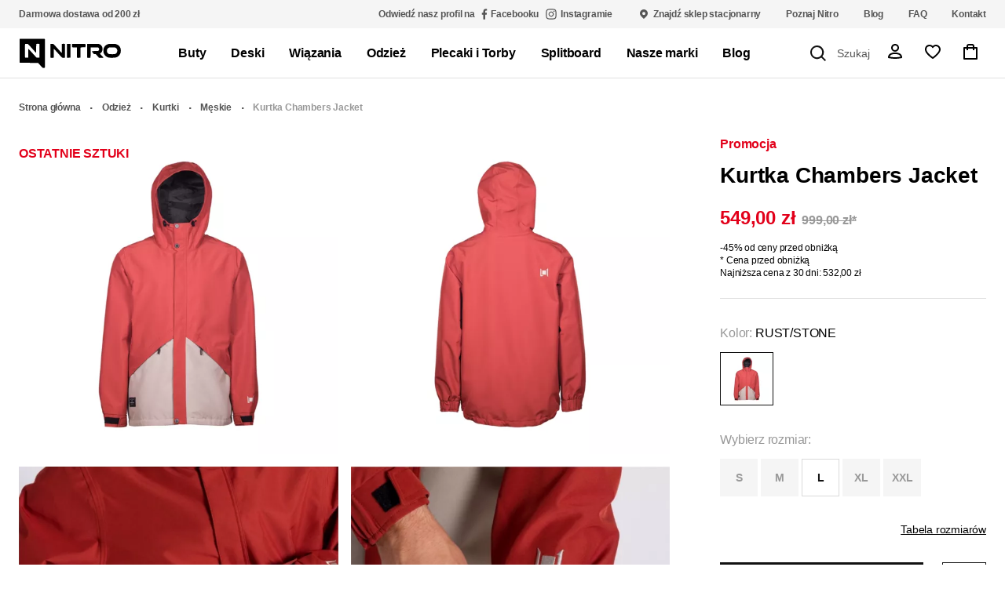

--- FILE ---
content_type: text/html; charset=utf-8
request_url: https://nitropolska.pl/kurtka-chambers-jacket-rust-stone
body_size: 37218
content:
<!DOCTYPE html><html lang="pl"><head><meta charSet="utf-8"/><meta name="theme-color" content="#ffffff"/><meta property="article:author" content="181142615401933"/><meta name="author" content="Mammut"/><meta name="p:domain_verify" content="c26f862b82b6f1b889616f1b65268bbf"/><meta name="format-detection" content="telephone=no"/><meta name="mobile-web-app-capable" content="yes"/><meta name="viewport" content="minimum-scale=1, initial-scale=1, width=device-width, shrink-to-fit=no, viewport-fit=cover, user-scalable=0"/><meta name="apple-mobile-web-app-title" content="Nitro Polska - Oficjalny sklep Nitro Snowboards w Polsce - "/><meta name="apple-mobile-web-app-status-bar-style" content="black"/><meta name="apple-mobile-web-app-capable" content="yes"/><meta name="google-site-verification" content="91tIE_YmcNlIcqJkilLSdvP-3T0FCn8WzS28uZTuh9Q"/><meta name="facebook-domain-verification" content="sv2zr1f7jfkoqrfr9ixbtak97nyjpr"/><link rel="preconnect" href="https://www.facebook.com"/><link rel="preconnect" href="https://static.xx.fbcdn.net"/><link rel="preconnect" href="https://www.googletagmanager.com"/><link rel="preconnect" href="https://googleads.g.doubleclick.net"/><link rel="preconnect" href="https://chimpstatic.com"/><link rel="preconnect" href="https://connect.facebook.net"/><link rel="preconnect" href="https://www.google-analytics.com"/><link rel="preconnect" href="https://www.googleadservices.com"/><link rel="icon" href="https://api.nitropolska.pl/upload/layout/img-3769-ico-20220818152310.ico"/><link rel="preload" href="/fonts/inter-400.woff2" as="font" type="font/woff2" crossorigin="anonymous"/><link rel="preload" href="/fonts/inter-500.woff2" as="font" type="font/woff2" crossorigin="anonymous"/><link rel="preload" href="/fonts/inter-600.woff2" as="font" type="font/woff2" crossorigin="anonymous"/><script async="">
    (function(w,d,s,l,i){w[l]=w[l]||[];w[l].push({'gtm.start':
    new Date().getTime(),event:'gtm.js'});var f=d.getElementsByTagName(s)[0],
    j=d.createElement(s),dl=l!='dataLayer'?'&l='+l:'';j.async=true;j.src=
    'https://www.googletagmanager.com/gtm.js?id='+i+dl;f.parentNode.insertBefore(j,f);
    })(window,document,'script','dataLayer','GTM-WGF2NGK');
  </script><script async="">
    window.dataLayer = window.dataLayer || [];
    function gtag(){window.dataLayer.push(arguments);}
    gtag('js', new Date());
  </script><script async="">
  !function(f,b,e,v,n,t,s)
  {if(f.fbq)return;n=f.fbq=function(){n.callMethod?
  n.callMethod.apply(n,arguments):n.queue.push(arguments)};
  if(!f._fbq)f._fbq=n;n.push=n;n.loaded=!0;n.version='2.0';
  n.queue=[];t=b.createElement(e);t.async=!0;
  t.src=v;s=b.getElementsByTagName(e)[0];
  s.parentNode.insertBefore(t,s)}(window, document,'script',
    'https://connect.facebook.net/en_US/fbevents.js');
    fbq('init', '1627112564310256');
  </script><script id="Cookiebot" src="https://consent.cookiebot.com/uc.js" data-cbid="caa067d4-6295-4b96-94c6-2d103d51ff74" data-blockingmode="auto" async="" type="text/javascript"></script><script id="CookieDeclaration" src="https://consent.cookiebot.com/caa067d4-6295-4b96-94c6-2d103d51ff74/cd.js" type="text/javascript" async=""></script><meta property="og:url" content="https://nitropolska.pl/kurtka-chambers-jacket-rust-stone"/><meta property="og:type" content="website"/><meta property="og:locale" content="pl_PL"/><meta property="og:site_name" content="Nitro Polska - Oficjalny sklep Nitro Snowboards w Polsce - "/><link rel="canonical" href="https://nitropolska.pl/kurtka-chambers-jacket-rust-stone"/><title>Kurtka Chambers Jacket - </title><meta name="robots" content="index,follow"/><meta name="googlebot" content="index,follow"/><meta name="description" content="Kurtka L1 Chambers Jacket to minimalistyczna i lekka wersja klasycznej kurtki śnieżnej L1, zapewniająca dopasowanie, wyczucie, ochronę. Posiada membra"/><meta property="og:title" content="Kurtka Chambers Jacket"/><meta property="og:description" content="Kurtka L1 Chambers Jacket to minimalistyczna i lekka wersja klasycznej kurtki śnieżnej L1, zapewniająca dopasowanie, wyczucie, ochronę. Posiada membra"/><meta property="og:image" content="https://api.nitropolska.pl/media/cache/original/6bd3c126b3f0a677223b3bdf07a476aeaaf0b060.jpeg"/><meta property="og:image:alt" content="Kurtka Chambers Jacket"/><meta name="twitter:image" content="https://api.nitropolska.pl/media/cache/original/6bd3c126b3f0a677223b3bdf07a476aeaaf0b060.jpeg"/><meta name="twitter:image:alt" content="Kurtka Chambers Jacket"/><meta name="twitter:card" content="summary_large_image"/><script type="application/ld+json">{
            "@context": "https://schema.org",
            "@type": "BreadcrumbList",
            "itemListElement": [{
        "@type": "ListItem",
        "position": 1,
        "name": "Strona główna"
        , "item": "https://nitropolska.pl"
      }, {
        "@type": "ListItem",
        "position": 2,
        "name": "Odzież"
        , "item": "https://nitropolska.pl/odziez"
      }, {
        "@type": "ListItem",
        "position": 3,
        "name": "Kurtki"
        , "item": "https://nitropolska.pl/odziez/kurtki"
      }, {
        "@type": "ListItem",
        "position": 4,
        "name": "Męskie"
        , "item": "https://nitropolska.pl/odziez/kurtki/meskie"
      }, {
        "@type": "ListItem",
        "position": 5,
        "name": "Kurtka Chambers Jacket"
        
      }]
            }</script><script type="text/javascript" async="" src="https://static.usizy.es/js/usizy.min.js"></script><script type="text/javascript" src="https://static.usizy.es/js/platform.min.js"></script><meta name="next-head-count" content="49"/><link rel="preload" href="/_next/static/css/f4741726e40b7251.css" as="style"/><link rel="stylesheet" href="/_next/static/css/f4741726e40b7251.css" data-n-g=""/><noscript data-n-css=""></noscript><script defer="" nomodule="" src="/_next/static/chunks/polyfills-5cd94c89d3acac5f.js"></script><script src="/_next/static/chunks/webpack-eabc281dc3959c92.js" defer=""></script><script src="/_next/static/chunks/framework-0bff4c72fef67389.js" defer=""></script><script src="/_next/static/chunks/main-d26bef3135577724.js" defer=""></script><script src="/_next/static/chunks/pages/_app-bfacd4187da924ca.js" defer=""></script><script src="/_next/static/chunks/633-00b9ca914fd22b94.js" defer=""></script><script src="/_next/static/chunks/978-19eaa3e92bc57bf1.js" defer=""></script><script src="/_next/static/chunks/pages/%5Bslug%5D-5fcfd973e06c85b3.js" defer=""></script><script src="/_next/static/5IqSCCw8zO-JUJhwAqMS4/_buildManifest.js" defer=""></script><script src="/_next/static/5IqSCCw8zO-JUJhwAqMS4/_ssgManifest.js" defer=""></script><script src="/_next/static/5IqSCCw8zO-JUJhwAqMS4/_middlewareManifest.js" defer=""></script><style id="__jsx-584704914">#nprogress{pointer-events:none;}#nprogress .bar{background:#E2001A;position:fixed;z-index:9999;top:0;left:0;width:100%;height:2px;}#nprogress .peg{display:block;position:absolute;right:0px;width:100px;height:100%;box-shadow:0 0 10px #E2001A,0 0 5px #E2001A;opacity:1;-webkit-transform:rotate(3deg) translate(0px,-4px);-ms-transform:rotate(3deg) translate(0px,-4px);-webkit-transform:rotate(3deg) translate(0px,-4px);-ms-transform:rotate(3deg) translate(0px,-4px);transform:rotate(3deg) translate(0px,-4px);}#nprogress .spinner{display:block;position:fixed;z-index:1031;top:15px;right:15px;}#nprogress .spinner-icon{width:18px;height:18px;box-sizing:border-box;border:solid 2px transparent;border-top-color:#E2001A;border-left-color:#E2001A;border-radius:50%;-webkit-animation:nprogresss-spinner 400ms linear infinite;-webkit-animation:nprogress-spinner 400ms linear infinite;animation:nprogress-spinner 400ms linear infinite;}.nprogress-custom-parent{overflow:hidden;position:relative;}.nprogress-custom-parent #nprogress .spinner,.nprogress-custom-parent #nprogress .bar{position:absolute;}@-webkit-keyframes nprogress-spinner{0%{-webkit-transform:rotate(0deg);}100%{-webkit-transform:rotate(360deg);}}@-webkit-keyframes nprogress-spinner{0%{-webkit-transform:rotate(0deg);-ms-transform:rotate(0deg);transform:rotate(0deg);}100%{-webkit-transform:rotate(360deg);-ms-transform:rotate(360deg);transform:rotate(360deg);}}@keyframes nprogress-spinner{0%{-webkit-transform:rotate(0deg);-ms-transform:rotate(0deg);transform:rotate(0deg);}100%{-webkit-transform:rotate(360deg);-ms-transform:rotate(360deg);transform:rotate(360deg);}}</style><style data-styled="" data-styled-version="5.3.5">.kkAHbc{box-sizing:border-box;}/*!sc*/
.hJCLqz{background-color:#F5F5F5;box-sizing:border-box;}/*!sc*/
.iWnGPO{box-sizing:border-box;}/*!sc*/
@media screen and (min-width:0px){.iWnGPO{padding-left:16px;padding-right:16px;}}/*!sc*/
@media screen and (min-width:1024px){.iWnGPO{padding-left:24px;padding-right:24px;}}/*!sc*/
@media screen and (min-width:1440px){.iWnGPO{padding-left:64px;padding-right:64px;}}/*!sc*/
.fNGAWz{color:#555555;box-sizing:border-box;}/*!sc*/
.ieZCuJ{margin-left:4px;box-sizing:border-box;}/*!sc*/
.kiEImV{margin-left:8px;box-sizing:border-box;}/*!sc*/
.jOvsRq{color:#555555;margin-left:4px;box-sizing:border-box;}/*!sc*/
.jizzOh{color:#555555;margin-right:4px;box-sizing:border-box;}/*!sc*/
.cUryVU{background-color:#ffffff;box-sizing:border-box;}/*!sc*/
.isWalv{box-sizing:border-box;}/*!sc*/
@media screen and (min-width:0px){.isWalv{margin-left:8px;}}/*!sc*/
@media screen and (min-width:1024px){.isWalv{margin-left:16px;}}/*!sc*/
@media screen and (min-width:1280px){.isWalv{margin-left:64px;}}/*!sc*/
.HqmIC{box-sizing:border-box;}/*!sc*/
@media screen and (min-width:0px){.HqmIC{padding-left:0px;padding-right:0px;}}/*!sc*/
@media screen and (min-width:768px){.HqmIC{padding-left:4px;padding-right:4px;}}/*!sc*/
@media screen and (min-width:1024px){.HqmIC{padding-left:8px;padding-right:8px;}}/*!sc*/
.bGZkBb{padding-left:8px;padding-right:8px;box-sizing:border-box;}/*!sc*/
.eIiCRh{padding:16px;box-sizing:border-box;}/*!sc*/
@media screen and (min-width:0px){.eIiCRh{padding-left:16px;padding-right:16px;}}/*!sc*/
@media screen and (min-width:1024px){.eIiCRh{padding-left:24px;padding-right:24px;}}/*!sc*/
@media screen and (min-width:1440px){.eIiCRh{padding-left:64px;padding-right:64px;}}/*!sc*/
.bHVYei{color:#555555;box-sizing:border-box;}/*!sc*/
@media screen and (min-width:0px){.bHVYei{padding:0px;}}/*!sc*/
@media screen and (min-width:768px){.bHVYei{padding:8px;}}/*!sc*/
.dgXVLe{color:#999999;box-sizing:border-box;}/*!sc*/
@media screen and (min-width:0px){.dgXVLe{padding:0px;}}/*!sc*/
@media screen and (min-width:768px){.dgXVLe{padding:8px;}}/*!sc*/
.bWzryC{box-sizing:border-box;}/*!sc*/
@media screen and (min-width:0px){.bWzryC{margin-bottom:32px;}}/*!sc*/
@media screen and (min-width:768px){.bWzryC{margin-bottom:64px;}}/*!sc*/
.heKLu{box-sizing:border-box;}/*!sc*/
@media screen and (min-width:0px){.heKLu{padding-top:16px;}}/*!sc*/
@media screen and (min-width:768px){.heKLu{padding-top:0px;}}/*!sc*/
.eDaIdo{box-sizing:border-box;}/*!sc*/
@media screen and (min-width:0px){.eDaIdo{margin-bottom:32px;}}/*!sc*/
@media screen and (min-width:768px){.eDaIdo{margin-bottom:40px;}}/*!sc*/
.iBqSKI{margin-bottom:32px;box-sizing:border-box;}/*!sc*/
.cyomyA{padding-bottom:24px;box-sizing:border-box;}/*!sc*/
.dGwfxx{color:#E2001A;margin-bottom:8px;box-sizing:border-box;}/*!sc*/
.ksnZGU{color:#E2001A;box-sizing:border-box;}/*!sc*/
.iocNSu{margin-bottom:16px;box-sizing:border-box;}/*!sc*/
.fLNzFe{color:#999999;margin-left:8px;box-sizing:border-box;}/*!sc*/
.dsyxWe{margin-top:12px;box-sizing:border-box;}/*!sc*/
.kaiYqP{box-sizing:border-box;}/*!sc*/
@media screen and (min-width:0px){.kaiYqP{margin-top:16px;}}/*!sc*/
@media screen and (min-width:768px){.kaiYqP{margin-top:32px;}}/*!sc*/
.ilkOUy{margin-bottom:12px;box-sizing:border-box;}/*!sc*/
.ikVcYZ{margin-bottom:16px;box-sizing:border-box;}/*!sc*/
@media screen and (min-width:0px){.ikVcYZ{margin-top:16px;}}/*!sc*/
@media screen and (min-width:768px){.ikVcYZ{margin-top:32px;}}/*!sc*/
.euqokr{color:#999999;box-sizing:border-box;}/*!sc*/
.hgWNIH{color:#111111;box-sizing:border-box;}/*!sc*/
.hXLBjx{color:#EF5A4A;box-sizing:border-box;}/*!sc*/
.dpmdcE{margin-top:32px;box-sizing:border-box;}/*!sc*/
.eIqJZL{padding-top:32px;padding-bottom:32px;margin-bottom:24px;box-sizing:border-box;}/*!sc*/
.DkJOo{box-sizing:border-box;}/*!sc*/
@media screen and (min-width:0px){.DkJOo{margin-bottom:0px;}}/*!sc*/
@media screen and (min-width:768px){.DkJOo{margin-bottom:32px;}}/*!sc*/
.cqMJzw{box-sizing:border-box;}/*!sc*/
@media screen and (min-width:0px){.cqMJzw{padding-left:16px;padding-right:16px;margin-top:0px;margin-bottom:32px;}}/*!sc*/
@media screen and (min-width:768px){.cqMJzw{margin-top:64px;margin-bottom:128px;}}/*!sc*/
@media screen and (min-width:1024px){.cqMJzw{padding-left:24px;padding-right:24px;}}/*!sc*/
@media screen and (min-width:1440px){.cqMJzw{padding-left:24px;padding-right:24px;}}/*!sc*/
.dSvMEe{box-sizing:border-box;}/*!sc*/
@media screen and (min-width:0px){.dSvMEe{padding-left:16px;padding-right:16px;}}/*!sc*/
@media screen and (min-width:1024px){.dSvMEe{padding-left:24px;padding-right:24px;}}/*!sc*/
@media screen and (min-width:1440px){.dSvMEe{padding-left:24px;padding-right:24px;}}/*!sc*/
.iDojMT{box-sizing:border-box;}/*!sc*/
@media screen and (min-width:0px){.iDojMT{margin-bottom:32px;}}/*!sc*/
@media screen and (min-width:768px){.iDojMT{margin-bottom:128px;}}/*!sc*/
.btstro{box-sizing:border-box;}/*!sc*/
@media screen and (min-width:0px){.btstro{padding-left:16px;padding-right:16px;padding-top:24px;padding-bottom:24px;}}/*!sc*/
@media screen and (min-width:768px){.btstro{padding-top:80px;padding-bottom:80px;}}/*!sc*/
@media screen and (min-width:1024px){.btstro{padding-left:24px;padding-right:24px;}}/*!sc*/
@media screen and (min-width:1440px){.btstro{padding-left:24px;padding-right:24px;}}/*!sc*/
.buuGDZ{margin-bottom:40px;box-sizing:border-box;}/*!sc*/
.fChrdb{background-color:#F5F5F5;padding-top:40px;padding-bottom:40px;box-sizing:border-box;}/*!sc*/
.kSDiFK{margin-top:16px;box-sizing:border-box;}/*!sc*/
.hXoYQw{padding-bottom:64px;box-sizing:border-box;}/*!sc*/
.cSYjNS{box-sizing:border-box;}/*!sc*/
@media screen and (min-width:0px){.cSYjNS{padding-top:32px;padding-bottom:24px;}}/*!sc*/
@media screen and (min-width:768px){.cSYjNS{padding-top:40px;padding-bottom:40px;}}/*!sc*/
.kzHKbu{box-sizing:border-box;}/*!sc*/
@media screen and (min-width:0px){.kzHKbu{margin-top:24px;}}/*!sc*/
@media screen and (min-width:768px){.kzHKbu{margin-top:32px;}}/*!sc*/
.duNSF{padding-bottom:12px;box-sizing:border-box;}/*!sc*/
.iPoHrF{margin-top:4px;box-sizing:border-box;}/*!sc*/
.iFxwVK{box-sizing:border-box;}/*!sc*/
@media screen and (min-width:0px){.iFxwVK{margin-left:8px;}}/*!sc*/
@media screen and (min-width:768px){.iFxwVK{margin-left:16px;}}/*!sc*/
.cXmZmp{color:#555555;margin-top:16px;box-sizing:border-box;}/*!sc*/
.hqWelT{padding-top:24px;margin-top:24px;box-sizing:border-box;}/*!sc*/
.eKhVqs{color:#555555;margin-left:12px;margin-right:12px;box-sizing:border-box;}/*!sc*/
.ebkblw{padding-top:24px;padding-bottom:24px;box-sizing:border-box;}/*!sc*/
.jBdyPB{box-sizing:border-box;}/*!sc*/
@media screen and (min-width:0px){.jBdyPB{margin-top:24px;margin-left:0px;}}/*!sc*/
@media screen and (min-width:768px){.jBdyPB{margin-top:0px;margin-left:24px;}}/*!sc*/
.lcaKyr{box-sizing:border-box;}/*!sc*/
@media screen and (min-width:0px){.lcaKyr{margin-top:24px;}}/*!sc*/
@media screen and (min-width:768px){.lcaKyr{margin-top:8px;}}/*!sc*/
data-styled.g1[id="sc-bczRLJ"]{content:"kkAHbc,hJCLqz,iWnGPO,fNGAWz,ieZCuJ,kiEImV,jOvsRq,jizzOh,cUryVU,isWalv,HqmIC,bGZkBb,eIiCRh,bHVYei,dgXVLe,bWzryC,heKLu,eDaIdo,iBqSKI,cyomyA,dGwfxx,ksnZGU,iocNSu,fLNzFe,dsyxWe,kaiYqP,ilkOUy,ikVcYZ,euqokr,hgWNIH,hXLBjx,dpmdcE,eIqJZL,DkJOo,cqMJzw,dSvMEe,iDojMT,btstro,buuGDZ,fChrdb,kSDiFK,hXoYQw,cSYjNS,kzHKbu,duNSF,iPoHrF,iFxwVK,cXmZmp,hqWelT,eKhVqs,ebkblw,jBdyPB,lcaKyr,"}/*!sc*/
.kYpkpz{font-size:12px;line-height:16px;font-weight:600;}/*!sc*/
.jLMYYj{font-size:14px;line-height:20px;font-weight:600;text-align:center;}/*!sc*/
.kePESq{font-size:16px;line-height:24px;font-weight:600;}/*!sc*/
.fmNjb{font-size:14px;line-height:20px;font-weight:500;}/*!sc*/
.SnPAk{font-weight:600;font-size:16px;line-height:24px;}/*!sc*/
.SnPAk::after{content:' . ';}/*!sc*/
.XCMov{font-size:12px;line-height:24px;}/*!sc*/
.iHkPOW{font-weight:600;font-size:16px;line-height:24px;}/*!sc*/
.jkIdgw{font-weight:600;line-height:24px;}/*!sc*/
@media screen and (min-width:0px){.jkIdgw{font-size:10px;}}/*!sc*/
@media screen and (min-width:768px){.jkIdgw{font-size:12px;}}/*!sc*/
@media screen and (min-width:0px){.dZEQRp{font-size:24px;line-height:36px;font-weight:600;}}/*!sc*/
@media screen and (min-width:768px){.dZEQRp{font-size:28px;line-height:40px;font-weight:600;}}/*!sc*/
@media screen and (min-width:0px){.dopAPq{font-size:16px;line-height:24px;font-weight:600;}}/*!sc*/
@media screen and (min-width:768px){.dopAPq{font-size:24px;line-height:36px;font-weight:600;}}/*!sc*/
@media screen and (min-width:0px){.iJmDKf{font-size:16px;line-height:24px;font-weight:500;}}/*!sc*/
@media screen and (min-width:768px){.iJmDKf{font-size:16px;line-height:24px;font-weight:600;}}/*!sc*/
@media screen and (min-width:768px){.jdEJNT{font-size:12px;line-height:16px;font-weight:400;}}/*!sc*/
@media screen and (min-width:0px){.eoqXTm{font-size:14px;line-height:20px;font-weight:500;}}/*!sc*/
@media screen and (min-width:768px){.eoqXTm{font-size:16px;line-height:24px;font-weight:500;}}/*!sc*/
.bswdwo{text-transform:uppercase;}/*!sc*/
@media screen and (min-width:0px){.bswdwo{font-size:14px;line-height:20px;font-weight:500;}}/*!sc*/
@media screen and (min-width:768px){.bswdwo{font-size:16px;line-height:24px;font-weight:500;}}/*!sc*/
.gPoogp{text-transform:uppercase;font-size:14px;line-height:20px;font-weight:600;text-align:center;}/*!sc*/
@media screen and (min-width:0px){.bkbAPu{font-size:14px;line-height:24px;font-weight:400;}}/*!sc*/
@media screen and (min-width:768px){.bkbAPu{font-size:16px;line-height:28px;font-weight:400;}}/*!sc*/
@media screen and (min-width:0px){.fcljyu{font-size:16px;line-height:24px;font-weight:600;}}/*!sc*/
@media screen and (min-width:768px){.fcljyu{font-size:20px;line-height:32px;font-weight:600;}}/*!sc*/
.hopRWx{text-align:left;}/*!sc*/
@media screen and (min-width:0px){.hopRWx{font-size:14px;line-height:20px;font-weight:500;}}/*!sc*/
@media screen and (min-width:768px){.hopRWx{font-size:16px;line-height:24px;font-weight:500;}}/*!sc*/
@media screen and (min-width:0px){.bSKYJT{font-size:16px;line-height:24px;font-weight:600;}}/*!sc*/
@media screen and (min-width:768px){.bSKYJT{font-size:28px;line-height:40px;font-weight:600;}}/*!sc*/
.jPJZUp{text-align:center;}/*!sc*/
@media screen and (min-width:0px){.jPJZUp{font-size:14px;line-height:20px;font-weight:600;}}/*!sc*/
@media screen and (min-width:768px){.jPJZUp{font-size:16px;line-height:24px;font-weight:600;}}/*!sc*/
@media screen and (min-width:0px){.halhLm{font-size:14px;line-height:20px;font-weight:600;}}/*!sc*/
@media screen and (min-width:768px){.halhLm{font-size:16px;line-height:24px;font-weight:600;}}/*!sc*/
@media screen and (min-width:0px){.gbLeoL{font-size:14px;line-height:20px;font-weight:600;}}/*!sc*/
@media screen and (min-width:768px){.gbLeoL{font-size:16px;line-height:24px;font-weight:600;}}/*!sc*/
@media screen and (min-width:1024px){.gbLeoL{font-size:20px;line-height:32px;font-weight:600;}}/*!sc*/
@media screen and (min-width:0px){.koYuSu{font-size:12px;line-height:16px;font-weight:400;}}/*!sc*/
@media screen and (min-width:768px){.koYuSu{font-size:14px;line-height:20px;font-weight:500;}}/*!sc*/
data-styled.g2[id="sc-gsnTZi"]{content:"kYpkpz,jLMYYj,kePESq,fmNjb,SnPAk,XCMov,iHkPOW,jkIdgw,dZEQRp,dopAPq,iJmDKf,jdEJNT,eoqXTm,bswdwo,gPoogp,bkbAPu,fcljyu,hopRWx,bSKYJT,jPJZUp,halhLm,gbLeoL,koYuSu,"}/*!sc*/
.iPFark{display:-webkit-inline-box;display:-webkit-inline-flex;display:-ms-inline-flexbox;display:inline-flex;-webkit-box-pack:center;-webkit-justify-content:center;-ms-flex-pack:center;justify-content:center;-webkit-align-items:center;-webkit-box-align:center;-ms-flex-align:center;align-items:center;font-family:inherit;border:0;cursor:pointer;border-radius:0;-webkit-transition:background-color 150ms cubic-bezier(0.65,0.05,0.36,1),color 150ms cubic-bezier(0.65,0.05,0.36,1),opacity 150ms cubic-bezier(0.65,0.05,0.36,1);transition:background-color 150ms cubic-bezier(0.65,0.05,0.36,1),color 150ms cubic-bezier(0.65,0.05,0.36,1),opacity 150ms cubic-bezier(0.65,0.05,0.36,1);background-color:#ffffff;color:#111111;border:1px solid #111111;padding:calc(16px - 1px) calc(40px - 1px);}/*!sc*/
.iPFark::before,.iPFark::after{white-space:pre;}/*!sc*/
@media screen and (min-width:0px){.iPFark{padding:12px 24px;min-height:44px;}}/*!sc*/
@media screen and (min-width:768px){.iPFark{padding:16px 40px;min-height:56px;}}/*!sc*/
@media screen and (min-width:0px){.iPFark{padding:calc(12px - 1px) calc(24px - 1px);}}/*!sc*/
@media screen and (min-width:768px){.iPFark{padding:calc(16px - 1px) calc(40px - 1px);}}/*!sc*/
.iPFark[disabled],.iPFark:hover{border-color:#555555;}/*!sc*/
.iPFark:active{opacity:0.7;}/*!sc*/
.iPFark:focus{outline:none;}/*!sc*/
.ishCOB{display:-webkit-inline-box;display:-webkit-inline-flex;display:-ms-inline-flexbox;display:inline-flex;-webkit-box-pack:center;-webkit-justify-content:center;-ms-flex-pack:center;justify-content:center;-webkit-align-items:center;-webkit-box-align:center;-ms-flex-align:center;align-items:center;font-family:inherit;border:0;cursor:pointer;border-radius:0;-webkit-transition:background-color 150ms cubic-bezier(0.65,0.05,0.36,1),color 150ms cubic-bezier(0.65,0.05,0.36,1),opacity 150ms cubic-bezier(0.65,0.05,0.36,1);transition:background-color 150ms cubic-bezier(0.65,0.05,0.36,1),color 150ms cubic-bezier(0.65,0.05,0.36,1),opacity 150ms cubic-bezier(0.65,0.05,0.36,1);background-color:#ffffff;color:#111111;border:1px solid #111111;padding:calc(12px - 1px) calc(24px - 1px);}/*!sc*/
.ishCOB::before,.ishCOB::after{white-space:pre;}/*!sc*/
@media screen and (min-width:0px){.ishCOB{padding:12px 24px;min-height:44px;}}/*!sc*/
@media screen and (min-width:768px){.ishCOB{padding:12px 24px;min-height:44px;}}/*!sc*/
@media screen and (min-width:0px){.ishCOB{padding:calc(12px - 1px) calc(24px - 1px);}}/*!sc*/
@media screen and (min-width:768px){.ishCOB{padding:calc(12px - 1px) calc(24px - 1px);}}/*!sc*/
.ishCOB[disabled],.ishCOB:hover{border-color:#555555;}/*!sc*/
.ishCOB:active{opacity:0.7;}/*!sc*/
.ishCOB:focus{outline:none;}/*!sc*/
.jZfVEB{display:-webkit-inline-box;display:-webkit-inline-flex;display:-ms-inline-flexbox;display:inline-flex;-webkit-box-pack:center;-webkit-justify-content:center;-ms-flex-pack:center;justify-content:center;-webkit-align-items:center;-webkit-box-align:center;-ms-flex-align:center;align-items:center;font-family:inherit;border:0;cursor:pointer;border-radius:0;-webkit-transition:background-color 150ms cubic-bezier(0.65,0.05,0.36,1),color 150ms cubic-bezier(0.65,0.05,0.36,1),opacity 150ms cubic-bezier(0.65,0.05,0.36,1);transition:background-color 150ms cubic-bezier(0.65,0.05,0.36,1),color 150ms cubic-bezier(0.65,0.05,0.36,1),opacity 150ms cubic-bezier(0.65,0.05,0.36,1);background-color:#111111;color:#ffffff;}/*!sc*/
.jZfVEB::before,.jZfVEB::after{white-space:pre;}/*!sc*/
@media screen and (min-width:0px){.jZfVEB{padding:12px 24px;min-height:44px;}}/*!sc*/
@media screen and (min-width:768px){.jZfVEB{padding:16px 40px;min-height:56px;}}/*!sc*/
.jZfVEB:hover{background-color:#555555;}/*!sc*/
.jZfVEB[disabled]{background-color:#E0E0E0;}/*!sc*/
.jZfVEB:active{opacity:0.7;}/*!sc*/
.jZfVEB:focus{outline:none;}/*!sc*/
.gdUBrR{display:-webkit-inline-box;display:-webkit-inline-flex;display:-ms-inline-flexbox;display:inline-flex;-webkit-box-pack:center;-webkit-justify-content:center;-ms-flex-pack:center;justify-content:center;-webkit-align-items:center;-webkit-box-align:center;-ms-flex-align:center;align-items:center;font-family:inherit;border:0;cursor:pointer;border-radius:0;-webkit-transition:background-color 150ms cubic-bezier(0.65,0.05,0.36,1),color 150ms cubic-bezier(0.65,0.05,0.36,1),opacity 150ms cubic-bezier(0.65,0.05,0.36,1);transition:background-color 150ms cubic-bezier(0.65,0.05,0.36,1),color 150ms cubic-bezier(0.65,0.05,0.36,1),opacity 150ms cubic-bezier(0.65,0.05,0.36,1);background-color:#ffffff;color:#111111;border:1px solid #111111;padding:calc(12px - 1px) calc(24px - 1px);width:100%;}/*!sc*/
.gdUBrR::before,.gdUBrR::after{white-space:pre;}/*!sc*/
@media screen and (min-width:0px){.gdUBrR{padding:12px 24px;min-height:44px;}}/*!sc*/
@media screen and (min-width:768px){.gdUBrR{padding:12px 24px;min-height:44px;}}/*!sc*/
@media screen and (min-width:0px){.gdUBrR{padding:calc(12px - 1px) calc(24px - 1px);}}/*!sc*/
@media screen and (min-width:768px){.gdUBrR{padding:calc(12px - 1px) calc(24px - 1px);}}/*!sc*/
.gdUBrR[disabled],.gdUBrR:hover{border-color:#555555;}/*!sc*/
.gdUBrR:active{opacity:0.7;}/*!sc*/
.gdUBrR:focus{outline:none;}/*!sc*/
data-styled.g3[id="sc-dkzDqf"]{content:"iPFark,ishCOB,jZfVEB,gdUBrR,"}/*!sc*/
.henBtV{display:-webkit-box;display:-webkit-flex;display:-ms-flexbox;display:flex;-webkit-flex-direction:column;-ms-flex-direction:column;flex-direction:column;}/*!sc*/
.gMppWp{display:-webkit-box;display:-webkit-flex;display:-ms-flexbox;display:flex;-webkit-align-items:center;-webkit-box-align:center;-ms-flex-align:center;align-items:center;}/*!sc*/
.bZwCfI{display:-webkit-box;display:-webkit-flex;display:-ms-flexbox;display:flex;-webkit-flex-direction:row;-ms-flex-direction:row;flex-direction:row;}/*!sc*/
@media screen and (min-width:0px){.bZwCfI{-webkit-box-pack:center;-webkit-justify-content:center;-ms-flex-pack:center;justify-content:center;}}/*!sc*/
@media screen and (min-width:768px){.bZwCfI{-webkit-box-pack:justify;-webkit-justify-content:space-between;-ms-flex-pack:justify;justify-content:space-between;}}/*!sc*/
.efzsyZ{display:-webkit-box;display:-webkit-flex;display:-ms-flexbox;display:flex;}/*!sc*/
.kEiGZN{display:-webkit-box;display:-webkit-flex;display:-ms-flexbox;display:flex;-webkit-box-pack:justify;-webkit-justify-content:space-between;-ms-flex-pack:justify;justify-content:space-between;-webkit-align-items:center;-webkit-box-align:center;-ms-flex-align:center;align-items:center;-webkit-flex-direction:row;-ms-flex-direction:row;flex-direction:row;}/*!sc*/
.jNtDLz{display:-webkit-box;display:-webkit-flex;display:-ms-flexbox;display:flex;-webkit-align-items:center;-webkit-box-align:center;-ms-flex-align:center;align-items:center;-webkit-align-self:stretch;-ms-flex-item-align:stretch;align-self:stretch;}/*!sc*/
.dsCMYZ{display:-webkit-box;display:-webkit-flex;display:-ms-flexbox;display:flex;-webkit-flex-direction:column;-ms-flex-direction:column;flex-direction:column;-webkit-box-pack:center;-webkit-justify-content:center;-ms-flex-pack:center;justify-content:center;}/*!sc*/
.hlGFp{display:-webkit-box;display:-webkit-flex;display:-ms-flexbox;display:flex;-webkit-box-pack:justify;-webkit-justify-content:space-between;-ms-flex-pack:justify;justify-content:space-between;}/*!sc*/
.cXpndX{display:-webkit-box;display:-webkit-flex;display:-ms-flexbox;display:flex;-webkit-flex-direction:row;-ms-flex-direction:row;flex-direction:row;-webkit-flex-wrap:nowrap;-ms-flex-wrap:nowrap;flex-wrap:nowrap;}/*!sc*/
.kpTTeV{display:-webkit-box;display:-webkit-flex;display:-ms-flexbox;display:flex;-webkit-align-items:baseline;-webkit-box-align:baseline;-ms-flex-align:baseline;align-items:baseline;}/*!sc*/
.eNVJze{display:-webkit-box;display:-webkit-flex;display:-ms-flexbox;display:flex;-webkit-flex-wrap:wrap;-ms-flex-wrap:wrap;flex-wrap:wrap;}/*!sc*/
.lgheHl{display:-webkit-box;display:-webkit-flex;display:-ms-flexbox;display:flex;-webkit-box-pack:center;-webkit-justify-content:center;-ms-flex-pack:center;justify-content:center;-webkit-align-items:center;-webkit-box-align:center;-ms-flex-align:center;align-items:center;}/*!sc*/
.kIAXtu{display:-webkit-box;display:-webkit-flex;display:-ms-flexbox;display:flex;-webkit-box-pack:justify;-webkit-justify-content:space-between;-ms-flex-pack:justify;justify-content:space-between;-webkit-flex-wrap:wrap;-ms-flex-wrap:wrap;flex-wrap:wrap;}/*!sc*/
.cdqhGw{display:-webkit-box;display:-webkit-flex;display:-ms-flexbox;display:flex;-webkit-flex-direction:column;-ms-flex-direction:column;flex-direction:column;-webkit-box-pack:start;-webkit-justify-content:flex-start;-ms-flex-pack:start;justify-content:flex-start;-webkit-align-items:center;-webkit-box-align:center;-ms-flex-align:center;align-items:center;}/*!sc*/
.gFQgdl{display:-webkit-box;display:-webkit-flex;display:-ms-flexbox;display:flex;-webkit-flex-direction:column;-ms-flex-direction:column;flex-direction:column;}/*!sc*/
@media screen and (min-width:0px){.gFQgdl{-webkit-align-items:stretch;-webkit-box-align:stretch;-ms-flex-align:stretch;align-items:stretch;}}/*!sc*/
@media screen and (min-width:768px){.gFQgdl{-webkit-align-items:flex-start;-webkit-box-align:flex-start;-ms-flex-align:flex-start;align-items:flex-start;}}/*!sc*/
.grnWUU{display:-webkit-box;display:-webkit-flex;display:-ms-flexbox;display:flex;-webkit-flex-direction:column;-ms-flex-direction:column;flex-direction:column;-webkit-align-items:flex-start;-webkit-box-align:flex-start;-ms-flex-align:flex-start;align-items:flex-start;}/*!sc*/
.ickdtx{display:-webkit-box;display:-webkit-flex;display:-ms-flexbox;display:flex;}/*!sc*/
@media screen and (min-width:0px){.ickdtx{-webkit-box-pack:justify;-webkit-justify-content:space-between;-ms-flex-pack:justify;justify-content:space-between;}}/*!sc*/
@media screen and (min-width:768px){.ickdtx{-webkit-box-pack:start;-webkit-justify-content:flex-start;-ms-flex-pack:start;justify-content:flex-start;}}/*!sc*/
.ipoBCZ{display:-webkit-box;display:-webkit-flex;display:-ms-flexbox;display:flex;-webkit-align-items:center;-webkit-box-align:center;-ms-flex-align:center;align-items:center;}/*!sc*/
@media screen and (min-width:0px){.ipoBCZ{-webkit-box-pack:start;-webkit-justify-content:flex-start;-ms-flex-pack:start;justify-content:flex-start;-webkit-flex-direction:column;-ms-flex-direction:column;flex-direction:column;}}/*!sc*/
@media screen and (min-width:768px){.ipoBCZ{-webkit-box-pack:justify;-webkit-justify-content:space-between;-ms-flex-pack:justify;justify-content:space-between;-webkit-flex-direction:row;-ms-flex-direction:row;flex-direction:row;}}/*!sc*/
data-styled.g4[id="sc-hKMtZM"]{content:"henBtV,gMppWp,bZwCfI,efzsyZ,kEiGZN,jNtDLz,dsCMYZ,hlGFp,cXpndX,kpTTeV,eNVJze,lgheHl,kIAXtu,cdqhGw,gFQgdl,grnWUU,ickdtx,ipoBCZ,"}/*!sc*/
.jCaBUa{position:relative;display:-webkit-box;display:-webkit-flex;display:-ms-flexbox;display:flex;-webkit-align-items:center;-webkit-box-align:center;-ms-flex-align:center;align-items:center;-webkit-box-pack:center;-webkit-justify-content:center;-ms-flex-pack:center;justify-content:center;overflow:hidden;max-width:100%;}/*!sc*/
data-styled.g13[id="sc-iqcoie"]{content:"jCaBUa,"}/*!sc*/
.kOUITU{display:grid;grid-auto-columns:auto;grid-template-rows:1fr;grid-auto-flow:column;grid-column-gap:32px;}/*!sc*/
.cBoWan{display:grid;grid-auto-columns:auto;grid-auto-flow:column;grid-template-rows:1fr;}/*!sc*/
@media screen and (min-width:0px){.cBoWan{grid-column-gap:16px;}}/*!sc*/
@media screen and (min-width:768px){.cBoWan{grid-column-gap:32px;}}/*!sc*/
.cFzrEx{display:grid;grid-auto-columns:auto;grid-auto-flow:column;grid-template-rows:1fr;}/*!sc*/
@media screen and (min-width:0px){.cFzrEx{grid-column-gap:8px;}}/*!sc*/
@media screen and (min-width:1024px){.cFzrEx{grid-column-gap:8px;}}/*!sc*/
@media screen and (min-width:1280px){.cFzrEx{grid-column-gap:16px;}}/*!sc*/
.hDvuOs{display:grid;grid-auto-columns:auto;grid-auto-flow:column;grid-template-rows:1fr;}/*!sc*/
@media screen and (min-width:0px){.hDvuOs{grid-column-gap:16px;}}/*!sc*/
@media screen and (min-width:768px){.hDvuOs{grid-column-gap:16px;}}/*!sc*/
@media screen and (min-width:1024px){.hDvuOs{grid-column-gap:8px;}}/*!sc*/
.hzfYoF{display:grid;grid-column-gap:64px;}/*!sc*/
@media screen and (min-width:0px){.hzfYoF{grid-template-columns:1fr;}}/*!sc*/
@media screen and (min-width:768px){.hzfYoF{grid-template-columns:1fr 1fr;}}/*!sc*/
@media screen and (min-width:1024px){.hzfYoF{grid-template-columns:0.71fr 0.29fr;}}/*!sc*/
.iWfcPl{display:grid;grid-auto-rows:min-content;grid-column-gap:16px;grid-row-gap:16px;}/*!sc*/
@media screen and (min-width:0px){.iWfcPl{grid-template-columns:repeat(2,1fr);}}/*!sc*/
@media screen and (min-width:768px){.iWfcPl{grid-template-columns:repeat(1,1fr);}}/*!sc*/
@media screen and (min-width:1024px){.iWfcPl{grid-template-columns:repeat(2,1fr);}}/*!sc*/
.jAkuEd{display:grid;grid-column-gap:24px;grid-template-columns:2.8fr 0.56fr;}/*!sc*/
.ljVBtd{display:grid;grid-column-gap:24px;}/*!sc*/
@media screen and (min-width:0px){.ljVBtd{grid-template-columns:1fr;}}/*!sc*/
@media screen and (min-width:768px){.ljVBtd{grid-template-columns:repeat(2,1fr);}}/*!sc*/
.dcvyhT{display:grid;}/*!sc*/
@media screen and (min-width:0px){.dcvyhT{grid-template-columns:repeat(1fr);grid-column-gap:16px;grid-row-gap:16px;}}/*!sc*/
@media screen and (min-width:768px){.dcvyhT{grid-template-columns:repeat(2,1fr);grid-column-gap:24px;grid-row-gap:24px;}}/*!sc*/
@media screen and (min-width:1024px){.dcvyhT{grid-template-columns:repeat(4,1fr);}}/*!sc*/
.bxbuMk{display:grid;grid-column-gap:24px;grid-row-gap:32px;}/*!sc*/
@media screen and (min-width:0px){.bxbuMk{grid-template-columns:1fr;}}/*!sc*/
@media screen and (min-width:768px){.bxbuMk{grid-template-columns:repeat(3,1fr);}}/*!sc*/
.kSWgNZ{display:grid;grid-auto-flow:row;grid-column-gap:24px;grid-row-gap:24px;}/*!sc*/
@media screen and (min-width:0px){.kSWgNZ{grid-template-columns:1fr 1fr;}}/*!sc*/
@media screen and (min-width:768px){.kSWgNZ{grid-template-columns:2fr 3fr;}}/*!sc*/
@media screen and (min-width:1024px){.kSWgNZ{grid-template-columns:2fr 3fr 5fr;}}/*!sc*/
.ixvUMK{display:grid;grid-column-gap:24px;grid-auto-flow:column;}/*!sc*/
.cDqTID{display:grid;grid-column-gap:24px;}/*!sc*/
@media screen and (min-width:0px){.cDqTID{grid-template-columns:repeat(2,1fr);}}/*!sc*/
@media screen and (min-width:768px){.cDqTID{grid-template-columns:repeat(2,1fr);}}/*!sc*/
@media screen and (min-width:1024px){.cDqTID{grid-template-columns:repeat(1,1fr);}}/*!sc*/
.ecANKR{display:grid;grid-template-columns:1fr;grid-auto-flow:row;grid-row-gap:8px;}/*!sc*/
.hIVbgV{display:grid;grid-auto-flow:row;grid-template-columns:1fr 1fr;grid-gap:24px;}/*!sc*/
.iGVREB{display:grid;grid-row-gap:12px;}/*!sc*/
@media screen and (min-width:0px){.iGVREB{grid-column-gap:12px;grid-auto-flow:row;grid-template-columns:repeat(3,1fr);}}/*!sc*/
@media screen and (min-width:768px){.iGVREB{grid-column-gap:32px;grid-auto-flow:column;grid-template-columns:auto;}}/*!sc*/
data-styled.g14[id="sc-crXcEl"]{content:"kOUITU,cBoWan,cFzrEx,hDvuOs,hzfYoF,iWfcPl,jAkuEd,ljVBtd,dcvyhT,bxbuMk,kSWgNZ,ixvUMK,cDqTID,ecANKR,hIVbgV,iGVREB,"}/*!sc*/
.jZYtEf{display:-webkit-inline-box;display:-webkit-inline-flex;display:-ms-inline-flexbox;display:inline-flex;color:#555555;shape-rendering:'inherit';-webkit-transform:'translate3d(0,0,0)';-ms-transform:'translate3d(0,0,0)';transform:'translate3d(0,0,0)';}/*!sc*/
.iUxRlx{display:-webkit-inline-box;display:-webkit-inline-flex;display:-ms-inline-flexbox;display:inline-flex;margin-right:4px;color:#555555;shape-rendering:'inherit';-webkit-transform:'translate3d(0,0,0)';-ms-transform:'translate3d(0,0,0)';transform:'translate3d(0,0,0)';}/*!sc*/
.kdknwQ{display:-webkit-inline-box;display:-webkit-inline-flex;display:-ms-inline-flexbox;display:inline-flex;shape-rendering:'inherit';-webkit-transform:'translate3d(0,0,0)';-ms-transform:'translate3d(0,0,0)';transform:'translate3d(0,0,0)';}/*!sc*/
.dfPyyT{display:-webkit-inline-box;display:-webkit-inline-flex;display:-ms-inline-flexbox;display:inline-flex;color:#111111;shape-rendering:'inherit';-webkit-transform:'translate3d(0,0,0)';-ms-transform:'translate3d(0,0,0)';transform:'translate3d(0,0,0)';}/*!sc*/
.trmUF{display:-webkit-inline-box;display:-webkit-inline-flex;display:-ms-inline-flexbox;display:inline-flex;margin-top:4px;shape-rendering:'inherit';-webkit-transform:'translate3d(0,0,0)';-ms-transform:'translate3d(0,0,0)';transform:'translate3d(0,0,0)';}/*!sc*/
data-styled.g15[id="sc-evZas"]{content:"jZYtEf,iUxRlx,kdknwQ,dfPyyT,trmUF,"}/*!sc*/
.fhqIcB{border:none;background-color:transparent;padding:0;min-height:0;}/*!sc*/
@media screen and (min-width:0px){.fhqIcB{height:44px;min-width:44px;width:auto;}}/*!sc*/
@media screen and (min-width:768px){.fhqIcB{height:56px;min-width:56px;width:auto;}}/*!sc*/
.epXclN{border:none;background-color:transparent;padding:0;min-height:0;}/*!sc*/
@media screen and (min-width:0px){.epXclN{height:44px;min-width:44px;width:auto;}}/*!sc*/
@media screen and (min-width:768px){.epXclN{height:44px;min-width:44px;width:auto;}}/*!sc*/
data-styled.g16[id="sc-breuTD"]{content:"fhqIcB,epXclN,"}/*!sc*/
.jHYRLe{-webkit-text-decoration:underline;text-decoration:underline;cursor:pointer;}/*!sc*/
.jHYRLe:hover{color:#E2001A;}/*!sc*/
data-styled.g34[id="sc-ezWOiH"]{content:"jHYRLe,"}/*!sc*/
.iXeJDE{width:100%;margin:0 auto;max-width:1440px;position:relative;}/*!sc*/
.jgQsAn{width:100%;margin:0 auto;max-width:1272px;position:relative;}/*!sc*/
data-styled.g75[id="Container__StyledContainer-sc-1su6728-0"]{content:"iXeJDE,jgQsAn,"}/*!sc*/
.eBcPkg{page-break-inside:avoid;-webkit-break-inside:avoid;break-inside:avoid;vertical-align:top;overflow:hidden;height:100%;-webkit-break-after:column;break-after:column;}/*!sc*/
.dwoXbX{page-break-inside:avoid;-webkit-break-inside:avoid;break-inside:avoid;vertical-align:top;overflow:hidden;}/*!sc*/
data-styled.g97[id="LinksColumn__StyledFlex-sc-wme1wg-0"]{content:"eBcPkg,dwoXbX,"}/*!sc*/
.fOYPJq{display:inline-block;-webkit-break-inside:avoid;break-inside:avoid;overflow:hidden;}/*!sc*/
data-styled.g98[id="LinksColumn__StyledBox-sc-wme1wg-1"]{content:"fOYPJq,"}/*!sc*/
.jCNyJi{-webkit-break-inside:avoid;break-inside:avoid;overflow:hidden;}/*!sc*/
data-styled.g99[id="LinksColumn__StyledGrid-sc-wme1wg-2"]{content:"jCNyJi,"}/*!sc*/
.kYzXGW{width:100%;}/*!sc*/
data-styled.g125[id="ShopFeatures__StyledShopFeatures-sc-li89gx-0"]{content:"kYzXGW,"}/*!sc*/
.gzSvrH{width:100%;}/*!sc*/
data-styled.g126[id="ShopFeatures___StyledGrid-sc-li89gx-1"]{content:"gzSvrH,"}/*!sc*/
.jKtIBS{-webkit-flex-shrink:0;-ms-flex-negative:0;flex-shrink:0;}/*!sc*/
data-styled.g127[id="ShopFeatures___StyledIcon-sc-li89gx-2"]{content:"jKtIBS,"}/*!sc*/
.euGkjY{position:relative;cursor:pointer;}/*!sc*/
data-styled.g138[id="Anhor__StyledLink-sc-yn7vgy-0"]{content:"euGkjY,"}/*!sc*/
.jGdLHs{position:relative;width:100%;}/*!sc*/
.jGdLHs::before{content:'';display:block;position:absolute;top:0;right:0;background:linear-gradient( 90deg,rgba(255,255,255,0) 0%,rgba(255,255,255,1) 100% );height:100%;width:30px;z-index:3;}/*!sc*/
data-styled.g139[id="Breadcrumbs__ListWrapper-sc-1tgb40b-0"]{content:"jGdLHs,"}/*!sc*/
.kvqfzO{width:100%;overflow-x:auto;}/*!sc*/
data-styled.g140[id="Breadcrumbs__OrderList-sc-1tgb40b-1"]{content:"kvqfzO,"}/*!sc*/
.gxGFDO{display:inline-block;white-space:pre;}/*!sc*/
.gxGFDO::after{display:inline-block;-webkit-transform:translate(8px,-2px);-ms-transform:translate(8px,-2px);transform:translate(8px,-2px);}/*!sc*/
@media screen and (min-width:0px) and (max-width:767px){.gxGFDO::after{-webkit-transform:translate(0,-2px);-ms-transform:translate(0,-2px);transform:translate(0,-2px);}}/*!sc*/
.gxGFDO:first-child{padding-left:0;}/*!sc*/
data-styled.g141[id="Breadcrumbs__OrderItem-sc-1tgb40b-2"]{content:"gxGFDO,"}/*!sc*/
.cqczxN{line-height:16px;white-space:nowrap;}/*!sc*/
data-styled.g142[id="Breadcrumbs__CrumbLink-sc-1tgb40b-3"]{content:"cqczxN,"}/*!sc*/
.dUxgtu{width:100%;max-width:800px;margin:0 auto;}/*!sc*/
.dUxgtu h1:not(:last-child),.dUxgtu h2:not(:last-child),.dUxgtu h3:not(:last-child),.dUxgtu h4:not(:last-child),.dUxgtu h5:not(:last-child){margin-bottom:8px;}/*!sc*/
@media screen and (min-width:768px){.dUxgtu h1:not(:last-child),.dUxgtu h2:not(:last-child),.dUxgtu h3:not(:last-child),.dUxgtu h4:not(:last-child),.dUxgtu h5:not(:last-child){margin-bottom:24px;}}/*!sc*/
.dUxgtu h1,.dUxgtu h2{font-size:16px;line-height:28px;font-weight:bold;}/*!sc*/
@media screen and (min-width:768px){.dUxgtu h1,.dUxgtu h2{font-size:28px;line-height:40px;}}/*!sc*/
.dUxgtu h3,.dUxgtu h4,.dUxgtu h5{font-size:14px;line-height:24px;font-weight:bold;}/*!sc*/
@media screen and (min-width:768px){.dUxgtu h3,.dUxgtu h4,.dUxgtu h5{font-size:16px;line-height:28px;}}/*!sc*/
.dUxgtu h4{color:#555555;font-weight:normal;}/*!sc*/
.dUxgtu p,.dUxgtu ul,.dUxgtu ol,.dUxgtu table{line-height:24px;}/*!sc*/
@media screen and (min-width:768px){.dUxgtu p,.dUxgtu ul,.dUxgtu ol,.dUxgtu table{line-height:28px;}}/*!sc*/
.dUxgtu p:not(:last-child),.dUxgtu ul:not(:last-child),.dUxgtu ol:not(:last-child),.dUxgtu table:not(:last-child){margin-bottom:16px;}/*!sc*/
@media screen and (min-width:768px){.dUxgtu p:not(:last-child),.dUxgtu ul:not(:last-child),.dUxgtu ol:not(:last-child),.dUxgtu table:not(:last-child){margin-bottom:24px;}}/*!sc*/
.dUxgtu strong{font-weight:bold;}/*!sc*/
.dUxgtu a{-webkit-text-decoration:underline;text-decoration:underline;}/*!sc*/
.dUxgtu sup{font-size:10px;line-height:1;position:relative;top:-7px;}/*!sc*/
.dUxgtu ul,.dUxgtu ol{margin-left:0;margin-right:0;padding:0 0 0 16px;}/*!sc*/
.dUxgtu ul li,.dUxgtu ol li{margin:0;padding:0 0 0 0px;}/*!sc*/
.dUxgtu ul li:not(:last-child),.dUxgtu ol li:not(:last-child){margin-bottom:8px;}/*!sc*/
.dUxgtu ul{list-style:disc;}/*!sc*/
.dUxgtu ol{list-style:decimal;}/*!sc*/
.dUxgtu table{margin-left:auto;margin-right:auto;border-collapse:separate;border-spacing:0 4px;max-width:100%;}/*!sc*/
.dUxgtu table caption{color:#999999;margin-bottom:8px;font-size:14px;}/*!sc*/
.dUxgtu table thead{color:#555555;}/*!sc*/
.dUxgtu table tbody tr{background-color:#F5F5F5;}/*!sc*/
.dUxgtu table td{padding:12px;}/*!sc*/
.dUxgtu img{max-width:100%;}/*!sc*/
data-styled.g143[id="HtmlContent__StyledBox-sc-xg2ah9-0"]{content:"dUxgtu,"}/*!sc*/
.hUCfeJ{width:100%;}/*!sc*/
data-styled.g345[id="SearchModal__Form-sc-1yoznia-3"]{content:"hUCfeJ,"}/*!sc*/
.fIdwjg{width:100%;max-width:120px;overflow:hidden;-webkit-transition:max-width 350ms cubic-bezier(0.4,0,0.2,1);transition:max-width 350ms cubic-bezier(0.4,0,0.2,1);}/*!sc*/
data-styled.g346[id="SearchModal__ModalContent-sc-1yoznia-4"]{content:"fIdwjg,"}/*!sc*/
.iYBsFu{position:relative;z-index:2;}/*!sc*/
.iYBsFu:before{content:'';opacity:0;-webkit-transition:opacity 350ms cubic-bezier(0.4,0,0.2,1);transition:opacity 350ms cubic-bezier(0.4,0,0.2,1);}/*!sc*/
.iYBsFu .SearchModal__Input-sc-1yoznia-6{width:48px;display:none;}/*!sc*/
@media screen and (min-width:768px){.iYBsFu .SearchModal__Input-sc-1yoznia-6{display:block;}}/*!sc*/
data-styled.g347[id="SearchModal__Modal-sc-1yoznia-5"]{content:"iYBsFu,"}/*!sc*/
.caCNTt{width:100%;border:0;-webkit-appearance:none;-moz-appearance:none;appearance:none;font-family:inherit;background-color:transparent;cursor:text;color:#111111;}/*!sc*/
.caCNTt:focus{outline:none;}/*!sc*/
.caCNTt:-ms-clear{display:none;visibility:hidden;}/*!sc*/
.caCNTt::-webkit-input-placeholder{color:#555555;}/*!sc*/
.caCNTt::-moz-placeholder{color:#555555;}/*!sc*/
.caCNTt:-ms-input-placeholder{color:#555555;}/*!sc*/
.caCNTt::placeholder{color:#555555;}/*!sc*/
data-styled.g348[id="SearchModal__Input-sc-1yoznia-6"]{content:"caCNTt,"}/*!sc*/
.flSCDi{height:36px;min-width:36px;}/*!sc*/
@media screen and (min-width:768px){.flSCDi{height:44px;min-width:44px;}}/*!sc*/
data-styled.g350[id="SearchModal__StyledIconButton-sc-1yoznia-8"]{content:"flSCDi,"}/*!sc*/
.bXzLrf{min-width:0;}/*!sc*/
@media screen and (min-width:1024px){.bXzLrf{min-width:0;}}/*!sc*/
@media screen and (min-width:768px){.bXzLrf{min-width:0;}}/*!sc*/
data-styled.g355[id="Header__StyledIconButton-sc-5cwkp7-0"]{content:"bXzLrf,"}/*!sc*/
.gVtaHj{visibility:hidden;}/*!sc*/
data-styled.g356[id="Header__StyledIcon-sc-5cwkp7-1"]{content:"gVtaHj,"}/*!sc*/
.EjGPt{cursor:pointer;-webkit-transition:box-shadow 150ms cubic-bezier(0.65,0.05,0.36,1);transition:box-shadow 150ms cubic-bezier(0.65,0.05,0.36,1);height:64px;box-shadow:none;}/*!sc*/
.EjGPt a{line-height:1;}/*!sc*/
.EjGPt:hover{box-shadow:inset 0 -2px 0 #E2001A;}/*!sc*/
@media screen and (min-width:,768px,){.EjGPt{, height:64px;}}/*!sc*/
data-styled.g357[id="Header__MenuItem-sc-5cwkp7-2"]{content:"EjGPt,"}/*!sc*/
.fKBUhk{display:none !important;}/*!sc*/
@media screen and (min-width:768px){.fKBUhk{display:grid!important;}}/*!sc*/
data-styled.g358[id="Header__DesktopTopBarLinks-sc-5cwkp7-3"]{content:"fKBUhk,"}/*!sc*/
.laQqNT{display:none !important;}/*!sc*/
@media screen and (min-width:768px){.laQqNT{display:-webkit-box!important;display:-webkit-flex!important;display:-ms-flexbox!important;display:flex!important;}}/*!sc*/
data-styled.g359[id="Header__DesktopMenuItem-sc-5cwkp7-4"]{content:"laQqNT,"}/*!sc*/
.laWiqt{height:31px;width:auto;}/*!sc*/
@media screen and (min-width:768px){.laWiqt{height:38px;}}/*!sc*/
data-styled.g360[id="Header__Logo-sc-5cwkp7-5"]{content:"laWiqt,"}/*!sc*/
.jipGtS{width:100%;}/*!sc*/
data-styled.g361[id="Header__StyledContainer-sc-5cwkp7-6"]{content:"jipGtS,"}/*!sc*/
.iVqhQB{position:fixed;top:0;left:0;z-index:99;width:100%;}/*!sc*/
data-styled.g362[id="Header__StyledHeader-sc-5cwkp7-7"]{content:"iVqhQB,"}/*!sc*/
.ktVQNx{width:100%;position:relative;z-index:2;height:28px;}/*!sc*/
@media screen and (min-width:768px){.ktVQNx{height:36px;}}/*!sc*/
data-styled.g363[id="Header__StyledTopBar-sc-5cwkp7-8"]{content:"ktVQNx,"}/*!sc*/
.jJVsVw{width:100%;position:relative;z-index:2;height:64px;border-bottom:1px solid #E0E0E0;}/*!sc*/
@media screen and (min-width:768px){.jJVsVw{height:64px;}}/*!sc*/
data-styled.g364[id="Header__StyledNavBar-sc-5cwkp7-9"]{content:"jJVsVw,"}/*!sc*/
.kqkzpX{-webkit-align-items:center;-webkit-box-align:center;-ms-flex-align:center;align-items:center;-webkit-align-self:stretch;-ms-flex-item-align:stretch;align-self:stretch;}/*!sc*/
data-styled.g365[id="Header__StyledGrid-sc-5cwkp7-10"]{content:"kqkzpX,"}/*!sc*/
.iqjHDD{position:relative;}/*!sc*/
data-styled.g366[id="Header__StyledFlex-sc-5cwkp7-11"]{content:"iqjHDD,"}/*!sc*/
.eJdVJw{position:relative;padding:0 8px;}/*!sc*/
data-styled.g367[id="Header__StyledBasketLink-sc-5cwkp7-12"]{content:"eJdVJw,"}/*!sc*/
.gxEumI{position:relative;}/*!sc*/
@media screen and (min-width:768px){.gxEumI{height:44px;}}/*!sc*/
data-styled.g370[id="Header__SearchWrapper-sc-5cwkp7-15"]{content:"gxEumI,"}/*!sc*/
@media screen and (min-width:768px){.gZhYXX{display:none!important;}}/*!sc*/
data-styled.g371[id="Header__MobileGrid-sc-5cwkp7-16"]{content:"gZhYXX,"}/*!sc*/
.ddksuI{display:none !important;}/*!sc*/
@media screen and (min-width:768px){.ddksuI{display:grid!important;}}/*!sc*/
data-styled.g372[id="Header__DesktopGrid-sc-5cwkp7-17"]{content:"ddksuI,"}/*!sc*/
.loJYHz{-webkit-flex-shrink:0;-ms-flex-negative:0;flex-shrink:0;}/*!sc*/
data-styled.g373[id="Header___StyledHeader-sc-5cwkp7-18"]{content:"loJYHz,"}/*!sc*/
.eiRXbL{width:100%;}/*!sc*/
data-styled.g374[id="Footer__StyledFooter-sc-1l9exqz-0"]{content:"eiRXbL,"}/*!sc*/
.fdGoZ{max-width:257px;height:auto;}/*!sc*/
@media screen and (min-width:768px){.fdGoZ{max-width:100%;}}/*!sc*/
data-styled.g375[id="Footer__FooterLogo-sc-1l9exqz-1"]{content:"fdGoZ,"}/*!sc*/
.HYbJn{max-width:100%;}/*!sc*/
@media screen and (min-width:768px){.HYbJn{max-width:600px;}}/*!sc*/
data-styled.g376[id="Footer__EfrrLogo-sc-1l9exqz-2"]{content:"HYbJn,"}/*!sc*/
.dZbavW{border-top:1px solid #E0E0E0;}/*!sc*/
data-styled.g377[id="Footer__TopBorderBox-sc-1l9exqz-3"]{content:"dZbavW,"}/*!sc*/
.bIbbMq{border-color:#E0E0E0;min-height:32px;}/*!sc*/
@media screen and (min-width:768px){.bIbbMq{padding:8px 12px;}}/*!sc*/
data-styled.g378[id="Footer__StyledButton-sc-1l9exqz-4"]{content:"bIbbMq,"}/*!sc*/
.ekcJHG{width:100%;border-top:1px solid #E0E0E0;}/*!sc*/
data-styled.g379[id="Footer__StyledContactCta-sc-1l9exqz-5"]{content:"ekcJHG,"}/*!sc*/
.jSAGxy{grid-column:1 / 3;grid-row:2;}/*!sc*/
@media screen and (min-width:768px){.jSAGxy{grid-column:auto;grid-row:1;}}/*!sc*/
@media screen and (min-width:1024px){.jSAGxy{grid-column:1;grid-row:1;}}/*!sc*/
data-styled.g380[id="Footer__FooterSocials-sc-1l9exqz-6"]{content:"jSAGxy,"}/*!sc*/
.laoMmR{-webkit-box-pack:center;-webkit-justify-content:center;-ms-flex-pack:center;justify-content:center;}/*!sc*/
@media screen and (min-width:768px){.laoMmR{-webkit-box-pack:start;-webkit-justify-content:flex-start;-ms-flex-pack:start;justify-content:flex-start;}}/*!sc*/
data-styled.g382[id="Footer__StyledSocialLinks-sc-1l9exqz-8"]{content:"laoMmR,"}/*!sc*/
.coWFFO{width:100%;}/*!sc*/
.coWFFO .Footer__FooterLinks-sc-1l9exqz-9{grid-row:auto;grid-column:1 / 3;}/*!sc*/
@media screen and (min-width:768px){.coWFFO .Footer__FooterLinks-sc-1l9exqz-9{grid-column:2;grid-row:1;}}/*!sc*/
@media screen and (min-width:1024px){.coWFFO .Footer__FooterLinks-sc-1l9exqz-9{grid-column:2;grid-row:1;}}/*!sc*/
.coWFFO .Footer__FooterContact-sc-1l9exqz-11{grid-column:1 / 3;grid-row:4;}/*!sc*/
@media screen and (min-width:0px){.coWFFO .Footer__FooterContact-sc-1l9exqz-11{grid-row:auto;}}/*!sc*/
@media screen and (min-width:768px){.coWFFO .Footer__FooterContact-sc-1l9exqz-11{grid-column:1 / 3;grid-row:2;}}/*!sc*/
@media screen and (min-width:1024px){.coWFFO .Footer__FooterContact-sc-1l9exqz-11{grid-column:3;grid-row:1;}}/*!sc*/
data-styled.g386[id="Footer__StyledGrid-sc-1l9exqz-12"]{content:"coWFFO,"}/*!sc*/
.jFfsxf{-webkit-flex-shrink:0;-ms-flex-negative:0;flex-shrink:0;}/*!sc*/
data-styled.g389[id="Footer___StyledIcon-sc-1l9exqz-15"]{content:"jFfsxf,"}/*!sc*/
.exHeUu{-webkit-align-items:center;-webkit-box-align:center;-ms-flex-align:center;align-items:center;justify-items:center;}/*!sc*/
data-styled.g390[id="Footer___StyledGrid-sc-1l9exqz-16"]{content:"exHeUu,"}/*!sc*/
.WTpQk{overflow:hidden;width:100%;padding-top:calc( 56px + 28px + 0px );}/*!sc*/
@media screen and (min-width:768px){.WTpQk{padding-top:calc(64px + 36px + 0px);}}/*!sc*/
data-styled.g394[id="Layout__StyledBaseLayout-sc-1ia7uwy-0"]{content:"WTpQk,"}/*!sc*/
@media screen and (min-width:768px){.fzPaXX{display:none!important;}}/*!sc*/
data-styled.g417[id="Gallery__StyledFlex-sc-x4racm-0"]{content:"fzPaXX,"}/*!sc*/
.bHfTfa{display:none !important;}/*!sc*/
@media screen and (min-width:768px){.bHfTfa{display:block!important;}}/*!sc*/
data-styled.g418[id="Gallery__DesktopWrapper-sc-x4racm-1"]{content:"bHfTfa,"}/*!sc*/
.drHRMl{position:relative;width:100%;height:0;padding-bottom:100%;cursor:-webkit-zoom-in;cursor:-moz-zoom-in;cursor:zoom-in;}/*!sc*/
data-styled.g419[id="Gallery__ImageBox-sc-x4racm-2"]{content:"drHRMl,"}/*!sc*/
.pfRwT{width:100%;height:100%;object-fit:contain;position:absolute;}/*!sc*/
data-styled.g420[id="Gallery__StyledImg-sc-x4racm-3"]{content:"pfRwT,"}/*!sc*/
.htpVHk{width:calc(100vw - 32px);}/*!sc*/
.htpVHk .image-gallery-slide div{width:100%;height:0;padding-bottom:100%;position:relative;}/*!sc*/
.htpVHk .image-gallery-slide div img{position:absolute;width:100%;height:100%;object-fit:contain;left:0;top:0;}/*!sc*/
.htpVHk .image-gallery-thumbnails{margin-top:24px;}/*!sc*/
.htpVHk .image-gallery-thumbnail-inner{width:100%;height:0;padding-bottom:100%;position:relative;}/*!sc*/
.htpVHk .image-gallery-thumbnail-inner img{position:absolute;width:100%;height:100%;object-fit:contain;left:0;top:0;}/*!sc*/
.htpVHk .image-gallery-thumbnail{border-radius:0;border:3px solid transparent;cursor:pointer;overflow:hidden;padding:1px;}/*!sc*/
.htpVHk .image-gallery-thumbnail.active{border:3px solid transparent;box-shadow:inset 0 0 0 1px #111111;}/*!sc*/
data-styled.g422[id="Gallery__StyledBox-sc-x4racm-5"]{content:"htpVHk,"}/*!sc*/
.gXtbjf{position:absolute;display:-webkit-box;display:-webkit-flex;display:-ms-flexbox;display:flex;-webkit-align-items:center;-webkit-box-align:center;-ms-flex-align:center;align-items:center;-webkit-box-pack:center;-webkit-justify-content:center;-ms-flex-pack:center;justify-content:center;z-index:1;top:50%;-webkit-transform:translateY(-50%);-ms-transform:translateY(-50%);transform:translateY(-50%);width:32px;height:32px;background-color:#ffffff;border:1px solid #DADADA;left:0;}/*!sc*/
.djqIIn{position:absolute;display:-webkit-box;display:-webkit-flex;display:-ms-flexbox;display:flex;-webkit-align-items:center;-webkit-box-align:center;-ms-flex-align:center;align-items:center;-webkit-box-pack:center;-webkit-justify-content:center;-ms-flex-pack:center;justify-content:center;z-index:1;top:50%;-webkit-transform:translateY(-50%);-ms-transform:translateY(-50%);transform:translateY(-50%);width:32px;height:32px;background-color:#ffffff;border:1px solid #DADADA;right:0;}/*!sc*/
data-styled.g423[id="Gallery__StyledButtonWrapp-sc-x4racm-6"]{content:"gXtbjf,djqIIn,"}/*!sc*/
.jLDrKh{border:1px solid #111111 !important;width:56px;}/*!sc*/
@media screen and (min-width:0px) and (max-width:767px){.jLDrKh{width:44px;}}/*!sc*/
data-styled.g441[id="WishListButton__StyledIconButton-sc-pr7ckl-0"]{content:"jLDrKh,"}/*!sc*/
.eccYGx:first-letter{text-transform:uppercase;}/*!sc*/
data-styled.g459[id="Product__StyledTypo-sc-19tn1i4-0"]{content:"eccYGx,"}/*!sc*/
.lTxNz{min-height:20px;}/*!sc*/
data-styled.g461[id="Product__ColorFlex-sc-19tn1i4-2"]{content:"lTxNz,"}/*!sc*/
.ititos{width:100%;}/*!sc*/
data-styled.g462[id="Product__StyledFlex-sc-19tn1i4-3"]{content:"ititos,"}/*!sc*/
.jjoXew{max-width:100%;position:relative;margin:2px;}/*!sc*/
data-styled.g464[id="Product__Wariant-sc-19tn1i4-5"]{content:"jjoXew,"}/*!sc*/
.guQonF{width:66px;height:66px;position:relative;border:1px solid #DADADA;margin:2px;border:1px solid #111111;}/*!sc*/
data-styled.g465[id="Product__PhotoWariant-sc-19tn1i4-6"]{content:"guQonF,"}/*!sc*/
.jYFFJt{width:100%;height:100%;object-fit:contain;}/*!sc*/
data-styled.g466[id="Product__PhotoWariantImage-sc-19tn1i4-7"]{content:"jYFFJt,"}/*!sc*/
.bHVcLg{max-width:100%;}/*!sc*/
data-styled.g467[id="Product__Label-sc-19tn1i4-8"]{content:"bHVcLg,"}/*!sc*/
.dLAmBY{-webkit-text-decoration:line-through;text-decoration:line-through;}/*!sc*/
data-styled.g468[id="Product__PromoPrice-sc-19tn1i4-9"]{content:"dLAmBY,"}/*!sc*/
.eNbxfS{margin:-2px;}/*!sc*/
data-styled.g469[id="Product__StyledWariantsList-sc-19tn1i4-10"]{content:"eNbxfS,"}/*!sc*/
.gZbkfZ{position:absolute;width:1px;height:1px;opacity:0;left:0;top:0;}/*!sc*/
data-styled.g470[id="Product__InputRadio-sc-19tn1i4-11"]{content:"gZbkfZ,"}/*!sc*/
.fyPrRg{height:48px;width:48px;border:1px solid #DADADA;cursor:pointer;border:1px solid #F5F5F5;background-color:#F5F5F5;border:1px solid #111111;}/*!sc*/
.ciOEoG{height:48px;width:48px;border:1px solid #DADADA;cursor:pointer;border:1px solid #F5F5F5;background-color:#F5F5F5;}/*!sc*/
.isLTCo{height:48px;width:48px;border:1px solid #DADADA;cursor:pointer;}/*!sc*/
data-styled.g471[id="Product__StyledInput-sc-19tn1i4-12"]{content:"fyPrRg,ciOEoG,isLTCo,"}/*!sc*/
.dzClCw{position:absolute;z-index:1;-webkit-transition:opacity 150ms cubic-bezier(0.65,0.05,0.36,1);transition:opacity 150ms cubic-bezier(0.65,0.05,0.36,1);font-size:16px;padding:4px 8px;background-color:#ffffff;top:8px;left:16px;}/*!sc*/
data-styled.g472[id="Product__Badge-sc-19tn1i4-13"]{content:"dzClCw,"}/*!sc*/
.hSfyGI{border-bottom:1px solid #E0E0E0;}/*!sc*/
data-styled.g473[id="Product__BoxTop-sc-19tn1i4-14"]{content:"hSfyGI,"}/*!sc*/
.cKCzGR{border-bottom:1px solid #E0E0E0;}/*!sc*/
data-styled.g474[id="Product__StyledActionsGrid-sc-19tn1i4-15"]{content:"cKCzGR,"}/*!sc*/
.eYZic{width:100%;margin-left:auto;margin-right:auto;max-width:1272px;}/*!sc*/
data-styled.g478[id="Product__ContainerMoreInfo-sc-19tn1i4-19"]{content:"eYZic,"}/*!sc*/
.kiJFey{border-bottom:1px solid #E0E0E0;padding-bottom:8px;margin-bottom:40px;}/*!sc*/
@media screen and (min-width:0px) and (max-width:1023px){.kiJFey{margin-bottom:24px;}}/*!sc*/
data-styled.g479[id="Product__TypoFeatures-sc-19tn1i4-20"]{content:"kiJFey,"}/*!sc*/
.peazA{background-color:#F5F5F5;}/*!sc*/
data-styled.g482[id="Product__SpecBox-sc-19tn1i4-23"]{content:"peazA,"}/*!sc*/
</style></head><body><div id="__next" data-reactroot=""><main><div data-id="layout-primary" class="sc-bczRLJ kkAHbc Layout__StyledBaseLayout-sc-1ia7uwy-0 WTpQk"><div class="sc-bczRLJ kkAHbc sc-hKMtZM henBtV Header__StyledHeader-sc-5cwkp7-7 iVqhQB"><div class="sc-bczRLJ hJCLqz sc-hKMtZM gMppWp Header__StyledTopBar-sc-5cwkp7-8 ktVQNx"><div class="sc-bczRLJ iWnGPO sc-hKMtZM bZwCfI Container__StyledContainer-sc-1su6728-0 iXeJDE Header__StyledContainer-sc-5cwkp7-6 jipGtS"><div font-size="xs" font-weight="semiBold" color="grayscale02" class="sc-bczRLJ fNGAWz sc-gsnTZi kYpkpz">Darmowa dostawa od 200 zł</div><div class="sc-bczRLJ kkAHbc sc-crXcEl kOUITU Header__DesktopTopBarLinks-sc-5cwkp7-3 fKBUhk"><div class="sc-bczRLJ kkAHbc sc-hKMtZM efzsyZ"><div font-size="xs" font-weight="semiBold" color="grayscale02" class="sc-bczRLJ fNGAWz sc-gsnTZi kYpkpz">Odwiedź nasz profil na</div><a href="https://www.facebook.com/NitroPolska1" title="Facebook" target="_blank" rel="noopener noreferrer"><div class="sc-bczRLJ ieZCuJ sc-hKMtZM efzsyZ"><svg width="16" height="16" viewBox="0 0 16 16" xmlns="http://www.w3.org/2000/svg" aria-label="Facebook" color="grayscale02" class="sc-bczRLJ fNGAWz sc-evZas jZYtEf"><path fill="currentColor" fill-rule="evenodd" d="M10.116,3.547l1.217,-0l0,-2.12c-0.589,-0.065 -1.181,-0.096 -1.773,-0.094c-1.755,0 -2.957,1.104 -2.957,3.134l0,1.866l-1.936,0l-0,2.37l1.936,0l0,5.964l2.374,-0l-0,-5.964l1.859,0l0.295,-2.37l-2.154,0l0,-1.633c0,-0.685 0.184,-1.153 1.139,-1.153Z"/></svg><div font-size="xs" font-weight="semiBold" color="grayscale02" class="sc-bczRLJ fNGAWz sc-gsnTZi kYpkpz">Facebooku</div></div></a><a href="https://www.instagram.com/nitropolska/" title="Instagram" target="_blank" rel="noreferrer"><div class="sc-bczRLJ kiEImV sc-hKMtZM efzsyZ"><svg width="16" height="16" viewBox="0 0 16 16" xmlns="http://www.w3.org/2000/svg" aria-label="Instagram" color="grayscale02" class="sc-bczRLJ fNGAWz sc-evZas jZYtEf"><path fill="currentColor" fill-rule="evenodd" d="M7.217,1.333l1.566,0c1.116,0.003 1.373,0.013 1.966,0.04c0.709,0.032 1.194,0.145 1.618,0.31c0.445,0.167 0.848,0.429 1.181,0.768c0.339,0.334 0.601,0.737 0.769,1.182c0.164,0.424 0.277,0.908 0.31,1.618c0.031,0.687 0.04,0.922 0.04,2.573l-0,0.351c-0,1.651 -0.009,1.886 -0.04,2.574c-0.033,0.709 -0.146,1.194 -0.31,1.618c-0.168,0.445 -0.43,0.848 -0.769,1.181c-0.333,0.339 -0.736,0.601 -1.181,0.769c-0.424,0.164 -0.909,0.277 -1.618,0.31c-0.688,0.031 -0.923,0.04 -2.574,0.04l-0.351,-0c-1.651,-0 -1.886,-0.009 -2.573,-0.04c-0.71,-0.033 -1.194,-0.146 -1.618,-0.31c-0.445,-0.168 -0.848,-0.43 -1.182,-0.769c-0.339,-0.333 -0.601,-0.736 -0.768,-1.181c-0.165,-0.424 -0.278,-0.909 -0.31,-1.618c-0.027,-0.594 -0.037,-0.85 -0.04,-1.967l0,-1.565c0.003,-1.117 0.013,-1.374 0.04,-1.966c0.032,-0.71 0.145,-1.194 0.31,-1.618c0.167,-0.445 0.429,-0.848 0.768,-1.182c0.334,-0.339 0.737,-0.601 1.182,-0.768c0.424,-0.165 0.909,-0.278 1.618,-0.31c0.594,-0.027 0.85,-0.037 1.967,-0.04l1.565,0l-1.566,0Zm1.272,1.201l-0.978,0c-1.338,0.001 -1.573,0.01 -2.206,0.039c-0.65,0.03 -1.002,0.138 -1.238,0.229c-0.31,0.121 -0.533,0.266 -0.766,0.499c-0.234,0.234 -0.378,0.456 -0.499,0.767c-0.091,0.235 -0.2,0.587 -0.229,1.237c-0.029,0.634 -0.038,0.867 -0.039,2.206l-0,0.978c0.001,1.338 0.01,1.572 0.039,2.205c0.03,0.65 0.138,1.003 0.229,1.238c0.121,0.311 0.266,0.533 0.499,0.767c0.234,0.233 0.456,0.377 0.767,0.498c0.235,0.091 0.587,0.2 1.237,0.23c0.704,0.032 0.914,0.038 2.695,0.038c1.78,0 1.991,-0.006 2.693,-0.038c0.651,-0.03 1.004,-0.139 1.239,-0.23c0.311,-0.12 0.533,-0.266 0.767,-0.499c0.233,-0.233 0.377,-0.455 0.498,-0.767c0.091,-0.234 0.2,-0.587 0.23,-1.237c0.032,-0.703 0.038,-0.914 0.038,-2.694c0,-1.78 -0.006,-1.991 -0.038,-2.695c-0.03,-0.65 -0.139,-1.002 -0.23,-1.238c-0.107,-0.289 -0.278,-0.551 -0.499,-0.766c-0.215,-0.222 -0.477,-0.392 -0.767,-0.499c-0.234,-0.091 -0.587,-0.2 -1.237,-0.229c-0.633,-0.029 -0.867,-0.038 -2.205,-0.039Zm-0.49,2.133c1.829,-0 3.334,1.504 3.334,3.333c-0,1.829 -1.505,3.333 -3.334,3.333c-1.828,0 -3.333,-1.504 -3.333,-3.333c0,-1.829 1.505,-3.333 3.333,-3.333Zm0,1.17c-0.012,-0.001 -0.025,-0.001 -0.038,-0.001c-1.187,0 -2.164,0.977 -2.164,2.164c0,1.187 0.977,2.164 2.164,2.164c0.013,0 0.026,0 0.038,-0c1.173,-0.021 2.126,-0.991 2.126,-2.164c0,-1.172 -0.953,-2.143 -2.126,-2.163Zm3.612,-2.282c0.457,0 0.833,0.377 0.833,0.834c-0,0.457 -0.376,0.833 -0.833,0.833c-0.457,-0 -0.834,-0.376 -0.834,-0.833c0,-0.457 0.377,-0.834 0.834,-0.834Z"/></svg><div font-size="xs" font-weight="semiBold" color="grayscale02" class="sc-bczRLJ jOvsRq sc-gsnTZi kYpkpz">Instagramie</div></div></a></div><a title="Przejdź do Znajdź sklep stacjonarny" href="/shops"><div class="sc-bczRLJ kkAHbc sc-hKMtZM gMppWp"><svg width="16" height="16" viewBox="0 0 16 16" xmlns="http://www.w3.org/2000/svg" aria-label="Pin" color="grayscale02" class="sc-bczRLJ jizzOh sc-evZas iUxRlx"><path fill="currentColor" fill-rule="evenodd" d="M11.536 3.456a4.95 4.95 0 01.188 6.831l-.188.198L8 14l-3.536-3.515a4.95 4.95 0 010-7.03 5.021 5.021 0 017.072 0zM8 5.172a2 2 0 100 4 2 2 0 000-4z"/></svg><div font-size="xs" font-weight="semiBold" color="grayscale02" class="sc-bczRLJ fNGAWz sc-gsnTZi kYpkpz">Znajdź sklep stacjonarny</div></div></a><a title="Przejdź do poznaj nitro" href="/poznaj-nitro"><div font-size="xs" font-weight="semiBold" color="grayscale02" class="sc-bczRLJ fNGAWz sc-gsnTZi kYpkpz">Poznaj Nitro</div></a><a title="Przejdź do Blog" href="/blog"><div font-size="xs" font-weight="semiBold" color="grayscale02" class="sc-bczRLJ fNGAWz sc-gsnTZi kYpkpz">Blog</div></a><a title="Przejdź do Faq" href="/faq"><div class="sc-bczRLJ kkAHbc sc-hKMtZM gMppWp"><div font-size="xs" font-weight="semiBold" color="grayscale02" class="sc-bczRLJ fNGAWz sc-gsnTZi kYpkpz">FAQ</div></div></a><a title="Przejdź do Kontakt" href="/contact"><div font-size="xs" font-weight="semiBold" color="grayscale02" class="sc-bczRLJ fNGAWz sc-gsnTZi kYpkpz">Kontakt</div></a></div></div></div><div class="sc-bczRLJ cUryVU sc-hKMtZM gMppWp Header__StyledNavBar-sc-5cwkp7-9 jJVsVw"><div class="sc-bczRLJ iWnGPO sc-hKMtZM kEiGZN Container__StyledContainer-sc-1su6728-0 iXeJDE Header__StyledContainer-sc-5cwkp7-6 jipGtS"><div class="sc-bczRLJ kkAHbc sc-crXcEl cBoWan Header__StyledGrid-sc-5cwkp7-10 Header__MobileGrid-sc-5cwkp7-16 kqkzpX gZhYXX"><button font-size="s" font-weight="semiBold" class="sc-bczRLJ kkAHbc sc-gsnTZi jLMYYj sc-dkzDqf iPFark sc-breuTD fhqIcB Header__StyledIconButton-sc-5cwkp7-0 bXzLrf"><svg width="24" height="24" viewBox="0 0 24 24" xmlns="http://www.w3.org/2000/svg" aria-label="Burger menu" class="sc-bczRLJ kkAHbc sc-evZas kdknwQ"><g fill="currentColor" fill-rule="evenodd"><path d="M3 4h18v2H3zM3 18h18v2H3zM3 11h14.89v2H3z"/></g></svg></button><svg width="24" height="24" viewBox="0 0 24 24" xmlns="http://www.w3.org/2000/svg" aria-label="Chat" class="sc-bczRLJ kkAHbc sc-evZas kdknwQ Header__StyledIcon-sc-5cwkp7-1 gVtaHj"><path fill="none" fill-rule="evenodd" stroke="currentColor" stroke-width="2" d="M21 4v12.778H7.219L3 19.984V4h18z"/></svg></div><div class="sc-bczRLJ kkAHbc sc-hKMtZM jNtDLz Header__StyledFlex-sc-5cwkp7-11 iqjHDD"><header class="Header___StyledHeader-sc-5cwkp7-18 loJYHz"><a title="Strona główna" href="/"><img src="https://api.nitropolska.pl/upload/layout/logo-nitro-svg-svg-20220818125011.svg" alt="Nitro Polska" width="150" height="40" class="sc-bczRLJ kkAHbc sc-iqcoie jCaBUa Header__Logo-sc-5cwkp7-5 laWiqt"/></a></header><div class="sc-bczRLJ isWalv sc-crXcEl cFzrEx Header__StyledGrid-sc-5cwkp7-10 Header__DesktopGrid-sc-5cwkp7-17 kqkzpX ddksuI"><div class="sc-bczRLJ HqmIC sc-hKMtZM dsCMYZ Header__MenuItem-sc-5cwkp7-2 EjGPt"><a title="Przejdź do Buty" href="/buty"><div font-size="m" font-weight="semiBold" class="sc-bczRLJ kkAHbc sc-gsnTZi kePESq">Buty</div></a></div><div class="sc-bczRLJ HqmIC sc-hKMtZM dsCMYZ Header__MenuItem-sc-5cwkp7-2 EjGPt"><a title="Przejdź do Deski" href="/deski"><div font-size="m" font-weight="semiBold" class="sc-bczRLJ kkAHbc sc-gsnTZi kePESq">Deski</div></a></div><div class="sc-bczRLJ HqmIC sc-hKMtZM dsCMYZ Header__MenuItem-sc-5cwkp7-2 EjGPt"><a title="Przejdź do Wiązania" href="/wiazania"><div font-size="m" font-weight="semiBold" class="sc-bczRLJ kkAHbc sc-gsnTZi kePESq">Wiązania</div></a></div><div class="sc-bczRLJ HqmIC sc-hKMtZM dsCMYZ Header__MenuItem-sc-5cwkp7-2 EjGPt"><a title="Przejdź do Odzież" href="/odziez"><div font-size="m" font-weight="semiBold" class="sc-bczRLJ kkAHbc sc-gsnTZi kePESq">Odzież</div></a></div><div class="sc-bczRLJ HqmIC sc-hKMtZM dsCMYZ Header__MenuItem-sc-5cwkp7-2 EjGPt"><a title="Przejdź do Plecaki i Torby" href="/plecaki-i-torby"><div font-size="m" font-weight="semiBold" class="sc-bczRLJ kkAHbc sc-gsnTZi kePESq">Plecaki i Torby</div></a></div><div class="sc-bczRLJ HqmIC sc-hKMtZM dsCMYZ Header__MenuItem-sc-5cwkp7-2 EjGPt"><a title="Przejdź do Splitboard" href="/splitboard"><div font-size="m" font-weight="semiBold" class="sc-bczRLJ kkAHbc sc-gsnTZi kePESq">Splitboard</div></a></div><div class="sc-bczRLJ bGZkBb sc-hKMtZM dsCMYZ Header__MenuItem-sc-5cwkp7-2 EjGPt"><a title="Przejdź do Nasze marki" href="/"><div font-size="m" font-weight="semiBold" class="sc-bczRLJ kkAHbc sc-gsnTZi kePESq">Nasze marki</div></a></div><div class="sc-bczRLJ bGZkBb sc-hKMtZM dsCMYZ Header__MenuItem-sc-5cwkp7-2 EjGPt"><a title="Blog" href="/blog"><div font-size="m" font-weight="semiBold" class="sc-bczRLJ kkAHbc sc-gsnTZi kePESq">Blog</div></a></div></div></div><div class="sc-bczRLJ kkAHbc sc-hKMtZM jNtDLz Header__StyledFlex-sc-5cwkp7-11 iqjHDD"><div class="sc-bczRLJ kkAHbc sc-crXcEl hDvuOs Header__StyledGrid-sc-5cwkp7-10 kqkzpX"><div class="sc-bczRLJ kkAHbc Header__SearchWrapper-sc-5cwkp7-15 gxEumI"><div class="sc-bczRLJ kkAHbc SearchModal__Modal-sc-1yoznia-5 iYBsFu"><div class="sc-bczRLJ cUryVU sc-hKMtZM henBtV SearchModal__ModalContent-sc-1yoznia-4 fIdwjg"><div class="sc-bczRLJ kkAHbc sc-hKMtZM hlGFp SearchModal__ModalHeader-sc-1yoznia-7 hGuuME"><form class="sc-bczRLJ kkAHbc sc-hKMtZM hlGFp SearchModal__Form-sc-1yoznia-3 hUCfeJ"><label font-size="s" font-weight="semiBold" for="searchInput" type="submit" class="sc-bczRLJ kkAHbc sc-gsnTZi jLMYYj sc-dkzDqf ishCOB sc-breuTD epXclN SearchModal__StyledIconButton-sc-1yoznia-8 flSCDi"><svg width="24" height="24" viewBox="0 0 24 24" xmlns="http://www.w3.org/2000/svg" aria-label="Search" class="sc-bczRLJ kkAHbc sc-evZas kdknwQ"><path fill="currentColor" fill-rule="evenodd" d="M10.626 2a8.626 8.626 0 016.776 13.966L22 20.565 20.565 22l-4.599-4.598A8.626 8.626 0 1110.626 2zm0 2.03a6.597 6.597 0 100 13.193 6.597 6.597 0 000-13.193z"/></svg></label><input type="text" value="" id="searchInput" placeholder="Szukaj" autoComplete="off" font-size="s" font-weight="medium" class="sc-bczRLJ kkAHbc sc-gsnTZi fmNjb SearchModal__Input-sc-1yoznia-6 caCNTt"/></form></div></div></div></div><div class="sc-bczRLJ kkAHbc sc-hKMtZM dsCMYZ Header__MenuItem-sc-5cwkp7-2 Header__DesktopMenuItem-sc-5cwkp7-4 EjGPt laQqNT"><a title="Ulubione" class="Header__StyledBasketLink-sc-5cwkp7-12 eJdVJw"><svg width="24" height="24" viewBox="0 0 24 24" xmlns="http://www.w3.org/2000/svg" aria-label="User" class="sc-bczRLJ kkAHbc sc-evZas kdknwQ"><path fill="currentColor" fill-rule="evenodd" d="M12 12.934c5.742 0 9 2.385 9 6.212a.995.995 0 01-.786.971 38.663 38.663 0 01-16.428 0 .995.995 0 01-.786-.97c0-3.828 3.258-6.213 9-6.213zm0 1.988c-4.09 0-6.33 1.225-6.87 3.211l-.052.218.422.08c4.072.734 8.239.773 12.32.116l.68-.116.421-.08-.009-.046c-.432-1.976-2.47-3.242-6.254-3.372l-.338-.009-.32-.002zM12 2c2.761 0 5 2.225 5 4.97 0 2.745-2.239 4.97-5 4.97S7 9.715 7 6.97C7 4.225 9.239 2 12 2zm0 1.988c-1.657 0-3 1.335-3 2.982a2.991 2.991 0 003 2.982c1.657 0 3-1.335 3-2.982a2.991 2.991 0 00-3-2.982z"/></svg></a></div><div class="sc-bczRLJ kkAHbc sc-hKMtZM dsCMYZ Header__MenuItem-sc-5cwkp7-2 Header__DesktopMenuItem-sc-5cwkp7-4 EjGPt laQqNT"><a title="Ulubione" class="Header__StyledBasketLink-sc-5cwkp7-12 eJdVJw"><svg width="24" height="24" viewBox="0 0 24 24" xmlns="http://www.w3.org/2000/svg" aria-label="Fav" class="sc-bczRLJ kkAHbc sc-evZas kdknwQ"><path fill="currentColor" fill-rule="evenodd" d="M15.77 3.005A5.882 5.882 0 0012 4.6 5.878 5.878 0 007.977 3C4.435 3 2 5.27 2 9.12c0 .88.231 1.791.664 2.728.792 1.714 2.238 3.485 4.152 5.278a39.443 39.443 0 003.175 2.66l.278.21.525.382.652.455a1 1 0 001.121-.01l.407-.29.5-.369a44.272 44.272 0 003.714-3.126c1.628-1.545 2.92-3.063 3.76-4.522C21.627 11.33 22 10.198 22 9.12 22 5.747 19.33 3 16.023 3l-.252.005zM16.024 5C18.213 5 20 6.839 20 9.12c0 .683-.265 1.492-.787 2.4-.726 1.263-1.902 2.644-3.402 4.067a40.34 40.34 0 01-3.018 2.58l-.603.46-.2.147-.275-.198a37.476 37.476 0 01-3.532-2.91c-1.742-1.632-3.04-3.222-3.703-4.657C4.16 10.319 4 9.686 4 9.12 4 6.408 5.51 5 7.977 5c1.28 0 2.458.634 3.207 1.692a1 1 0 001.632 0C13.565 5.634 14.744 5 16.023 5z"/></svg></a></div><div class="sc-bczRLJ kkAHbc sc-hKMtZM dsCMYZ Header__MenuItem-sc-5cwkp7-2 EjGPt"><a title="Koszyk" class="Header__StyledBasketLink-sc-5cwkp7-12 eJdVJw"><svg width="24" height="24" viewBox="0 0 24 24" xmlns="http://www.w3.org/2000/svg" aria-label="Basket" class="sc-bczRLJ kkAHbc sc-evZas kdknwQ"><path fill="currentColor" fill-rule="evenodd" d="M14 2a3 3 0 012.995 2.824L17 5v1h3a1 1 0 01.993.883L21 7v14a1 1 0 01-1 1H4a1 1 0 01-1-1V7a1 1 0 011-1h3V5a3 3 0 012.824-2.995L10 2h4zm5 6h-2v2h-2V8H9v2H7V8H5v12h14V8zm-5-4h-4a1 1 0 00-.993.883L9 5v1h6V5a1 1 0 00-.883-.993L14 4z"/></svg></a></div></div></div></div></div></div><div class="sc-bczRLJ eIiCRh sc-hKMtZM efzsyZ Container__StyledContainer-sc-1su6728-0 iXeJDE"><nav aria-label="Breadcrumb" class="sc-bczRLJ kkAHbc Breadcrumbs__ListWrapper-sc-1tgb40b-0 jGdLHs"><ol class="sc-bczRLJ kkAHbc sc-hKMtZM cXpndX Breadcrumbs__OrderList-sc-1tgb40b-1 kvqfzO"><li color="grayscale02" font-weight="semiBold" class="sc-bczRLJ bHVYei sc-gsnTZi SnPAk Breadcrumbs__OrderItem-sc-1tgb40b-2 gxGFDO" font-size="m"><a font-size="xs" href="/" class="sc-bczRLJ kkAHbc sc-gsnTZi XCMov Anhor__StyledLink-sc-yn7vgy-0 euGkjY Breadcrumbs__CrumbLink-sc-1tgb40b-3 cqczxN">Strona główna</a></li><li color="grayscale02" font-weight="semiBold" class="sc-bczRLJ bHVYei sc-gsnTZi SnPAk Breadcrumbs__OrderItem-sc-1tgb40b-2 gxGFDO" font-size="m"><a font-size="xs" href="/odziez" class="sc-bczRLJ kkAHbc sc-gsnTZi XCMov Anhor__StyledLink-sc-yn7vgy-0 euGkjY Breadcrumbs__CrumbLink-sc-1tgb40b-3 cqczxN">Odzież</a></li><li color="grayscale02" font-weight="semiBold" class="sc-bczRLJ bHVYei sc-gsnTZi SnPAk Breadcrumbs__OrderItem-sc-1tgb40b-2 gxGFDO" font-size="m"><a font-size="xs" href="/odziez/kurtki" class="sc-bczRLJ kkAHbc sc-gsnTZi XCMov Anhor__StyledLink-sc-yn7vgy-0 euGkjY Breadcrumbs__CrumbLink-sc-1tgb40b-3 cqczxN">Kurtki</a></li><li color="grayscale02" font-weight="semiBold" class="sc-bczRLJ bHVYei sc-gsnTZi SnPAk Breadcrumbs__OrderItem-sc-1tgb40b-2 gxGFDO" font-size="m"><a font-size="xs" href="/odziez/kurtki/meskie" class="sc-bczRLJ kkAHbc sc-gsnTZi XCMov Anhor__StyledLink-sc-yn7vgy-0 euGkjY Breadcrumbs__CrumbLink-sc-1tgb40b-3 cqczxN">Męskie</a></li><li color="grayscale03" font-weight="semiBold" class="sc-bczRLJ dgXVLe sc-gsnTZi iHkPOW Breadcrumbs__OrderItem-sc-1tgb40b-2 gxGFDO" font-size="m"><a font-size="xs" aria-current="page" href="/kurtka-chambers-jacket-rust-stone" class="sc-bczRLJ kkAHbc sc-gsnTZi XCMov Anhor__StyledLink-sc-yn7vgy-0 euGkjY Breadcrumbs__CrumbLink-sc-1tgb40b-3 cqczxN">Kurtka Chambers Jacket</a></li></ol></nav></div><div class="sc-bczRLJ bWzryC"><div class="sc-bczRLJ iWnGPO sc-hKMtZM efzsyZ Container__StyledContainer-sc-1su6728-0 iXeJDE"><div style="width:100%" class="sc-bczRLJ heKLu sc-crXcEl hzfYoF"><div class="sc-bczRLJ kkAHbc sc-hKMtZM henBtV Product__StyledFlex-sc-19tn1i4-3 ititos"><div class="sc-bczRLJ eDaIdo"><div class="sc-bczRLJ kkAHbc sc-hKMtZM henBtV Gallery__StyledFlex-sc-x4racm-0 fzPaXX"><div class="sc-bczRLJ iBqSKI Gallery__StyledBox-sc-x4racm-5 htpVHk"><div class="image-gallery" aria-live="polite"><div class="image-gallery-content bottom"><div class="image-gallery-slide-wrapper bottom"><button class="Gallery__StyledButtonWrapp-sc-x4racm-6 gXtbjf image-gallery-custom-left-nav"><svg width="16" height="16" viewBox="0 0 16 16" xmlns="http://www.w3.org/2000/svg" aria-label="Chevron left" class="sc-bczRLJ kkAHbc sc-evZas kdknwQ"><path fill="currentColor" fill-rule="evenodd" d="M11 12.642L9.685 14 4 8l5.685-6L11 3.358 6.631 8z"/></svg></button><button class="Gallery__StyledButtonWrapp-sc-x4racm-6 djqIIn"><svg width="16" height="16" viewBox="0 0 16 16" xmlns="http://www.w3.org/2000/svg" aria-label="Chevron right" class="sc-bczRLJ kkAHbc sc-evZas kdknwQ"><path fill="currentColor" fill-rule="evenodd" d="M5 12.642L6.315 14 12 8 6.315 2 5 3.358 9.369 8z"/></svg></button><div class="image-gallery-swipe"><div class="image-gallery-slides"><div aria-label="Go to Slide 1" tabindex="-1" class="image-gallery-slide  center " style="display:inherit;-webkit-transform:translate3d(0%, 0, 0);-moz-transform:translate3d(0%, 0, 0);-ms-transform:translate3d(0%, 0, 0);-o-transform:translate3d(0%, 0, 0);transform:translate3d(0%, 0, 0)" role="button"><img class="image-gallery-image" src="https://api.nitropolska.pl/media/cache/large/6bd3c126b3f0a677223b3bdf07a476aeaaf0b060.webp" alt="" srcSet="" height="" width="" sizes="" title="" loading="eager"/></div><div aria-label="Go to Slide 2" tabindex="-1" class="image-gallery-slide  right " style="display:inherit;-webkit-transform:translate3d(100%, 0, 0);-moz-transform:translate3d(100%, 0, 0);-ms-transform:translate3d(100%, 0, 0);-o-transform:translate3d(100%, 0, 0);transform:translate3d(100%, 0, 0)" role="button"><img class="image-gallery-image" src="https://api.nitropolska.pl/media/cache/large/4a39e91aaa1d13b3afff25c564445d0b57251a95.webp" alt="" srcSet="" height="" width="" sizes="" title="" loading="eager"/></div><div aria-label="Go to Slide 3" tabindex="-1" class="image-gallery-slide  " style="display:inherit;-webkit-transform:translate3d(200%, 0, 0);-moz-transform:translate3d(200%, 0, 0);-ms-transform:translate3d(200%, 0, 0);-o-transform:translate3d(200%, 0, 0);transform:translate3d(200%, 0, 0)" role="button"><img class="image-gallery-image" src="https://api.nitropolska.pl/media/cache/large/f7b048a293fd0a285939713c3fa88795f93fd4e1.webp" alt="" srcSet="" height="" width="" sizes="" title="" loading="eager"/></div><div aria-label="Go to Slide 4" tabindex="-1" class="image-gallery-slide  left " style="display:inherit;-webkit-transform:translate3d(-100%, 0, 0);-moz-transform:translate3d(-100%, 0, 0);-ms-transform:translate3d(-100%, 0, 0);-o-transform:translate3d(-100%, 0, 0);transform:translate3d(-100%, 0, 0)" role="button"><img class="image-gallery-image" src="https://api.nitropolska.pl/media/cache/large/c47c072ed9dabd17a75bf8c79988c06b76cbcb34.webp" alt="" srcSet="" height="" width="" sizes="" title="" loading="eager"/></div></div></div></div><div class="image-gallery-thumbnails-wrapper bottom thumbnails-swipe-horizontal"><div class="image-gallery-thumbnails"><nav class="image-gallery-thumbnails-container" style="-webkit-transform:translate3d(0px, 0, 0);-moz-transform:translate3d(0px, 0, 0);-ms-transform:translate3d(0px, 0, 0);-o-transform:translate3d(0px, 0, 0);transform:translate3d(0px, 0, 0);transition:all 450ms ease-out" aria-label="Thumbnail Navigation"><button type="button" tabindex="0" aria-pressed="true" aria-label="Go to Slide 1" class="image-gallery-thumbnail active"><span class="image-gallery-thumbnail-inner"><img class="image-gallery-thumbnail-image" src="https://api.nitropolska.pl/media/cache/small/6bd3c126b3f0a677223b3bdf07a476aeaaf0b060.webp"/></span></button><button type="button" tabindex="0" aria-pressed="false" aria-label="Go to Slide 2" class="image-gallery-thumbnail"><span class="image-gallery-thumbnail-inner"><img class="image-gallery-thumbnail-image" src="https://api.nitropolska.pl/media/cache/small/4a39e91aaa1d13b3afff25c564445d0b57251a95.webp"/></span></button><button type="button" tabindex="0" aria-pressed="false" aria-label="Go to Slide 3" class="image-gallery-thumbnail"><span class="image-gallery-thumbnail-inner"><img class="image-gallery-thumbnail-image" src="https://api.nitropolska.pl/media/cache/small/f7b048a293fd0a285939713c3fa88795f93fd4e1.webp"/></span></button><button type="button" tabindex="0" aria-pressed="false" aria-label="Go to Slide 4" class="image-gallery-thumbnail"><span class="image-gallery-thumbnail-inner"><img class="image-gallery-thumbnail-image" src="https://api.nitropolska.pl/media/cache/small/c47c072ed9dabd17a75bf8c79988c06b76cbcb34.webp"/></span></button></nav></div></div></div></div></div></div><div class="Gallery__DesktopWrapper-sc-x4racm-1 bHfTfa"><div class="sc-bczRLJ kkAHbc sc-crXcEl iWfcPl"><div class="sc-bczRLJ kkAHbc Gallery__ImageBox-sc-x4racm-2 drHRMl"><img src="https://api.nitropolska.pl/media/cache/large/6bd3c126b3f0a677223b3bdf07a476aeaaf0b060.webp" alt="Zdjęcie 0 produktu Kurtka Chambers Jacket" class="Gallery__StyledImg-sc-x4racm-3 pfRwT"/></div><div class="sc-bczRLJ kkAHbc Gallery__ImageBox-sc-x4racm-2 drHRMl"><img src="https://api.nitropolska.pl/media/cache/large/4a39e91aaa1d13b3afff25c564445d0b57251a95.webp" alt="Zdjęcie 1 produktu Kurtka Chambers Jacket" class="Gallery__StyledImg-sc-x4racm-3 pfRwT"/></div><div class="sc-bczRLJ kkAHbc Gallery__ImageBox-sc-x4racm-2 drHRMl"><img src="https://api.nitropolska.pl/media/cache/large/f7b048a293fd0a285939713c3fa88795f93fd4e1.webp" alt="Zdjęcie 2 produktu Kurtka Chambers Jacket" class="Gallery__StyledImg-sc-x4racm-3 pfRwT"/></div><div class="sc-bczRLJ kkAHbc Gallery__ImageBox-sc-x4racm-2 drHRMl"><img src="https://api.nitropolska.pl/media/cache/large/c47c072ed9dabd17a75bf8c79988c06b76cbcb34.webp" alt="Zdjęcie 3 produktu Kurtka Chambers Jacket" class="Gallery__StyledImg-sc-x4racm-3 pfRwT"/></div></div></div></div></div><div class="sc-bczRLJ eDaIdo"><div class="sc-bczRLJ cyomyA Product__BoxTop-sc-19tn1i4-14 hSfyGI"><div font-size="m" font-weight="semiBold" color="primary" class="sc-bczRLJ dGwfxx sc-gsnTZi kePESq">Promocja</div><span font-size="[object Object]" font-weight="semiBold" color="primary" class="sc-bczRLJ ksnZGU sc-gsnTZi jkIdgw Product__Badge-sc-19tn1i4-13 dzClCw">OSTATNIE SZTUKI</span><div font-size="[object Object]" font-weight="[object Object]" class="sc-bczRLJ iocNSu sc-gsnTZi dZEQRp">Kurtka Chambers Jacket</div><div class="sc-bczRLJ kkAHbc sc-hKMtZM kpTTeV"><div font-size="[object Object]" font-weight="[object Object]" color="primary" class="sc-bczRLJ ksnZGU sc-gsnTZi dopAPq">549,00 zł</div><div font-size="[object Object]" font-weight="[object Object]" color="grayscale03" class="sc-bczRLJ fLNzFe sc-gsnTZi iJmDKf Product__PromoPrice-sc-19tn1i4-9 dLAmBY">999,00 zł<!-- -->*</div></div><div font-size="[object Object]" font-weight="[object Object]" class="sc-bczRLJ dsyxWe sc-gsnTZi jdEJNT">-45%<!-- --> <!-- -->od ceny przed obniżką<!-- --> </div><div font-size="[object Object]" font-weight="[object Object]" class="sc-bczRLJ kkAHbc sc-gsnTZi jdEJNT">* Cena przed obniżką</div><div font-size="[object Object]" font-weight="[object Object]" class="sc-bczRLJ kkAHbc sc-gsnTZi jdEJNT">Najniższa cena z 30 dni:<!-- --> <!-- -->532,00 zł</div></div><div class="sc-bczRLJ kaiYqP"><div class="sc-bczRLJ ilkOUy sc-hKMtZM efzsyZ Product__ColorFlex-sc-19tn1i4-2 lTxNz"></div><div class="sc-bczRLJ kkAHbc sc-hKMtZM eNVJze Product__StyledWariantsList-sc-19tn1i4-10 eNbxfS"><div class="Product__PhotoWariant-sc-19tn1i4-6 guQonF"><a title="Kurtka Chambers Jacket" href="kurtka-chambers-jacket-rust-stone"><img src="https://api.nitropolska.pl/media/cache/small/6bd3c126b3f0a677223b3bdf07a476aeaaf0b060.webp" alt="Zdjęcie 0 produktu Kurtka Chambers Jacket" class="sc-bczRLJ kkAHbc sc-iqcoie jCaBUa Product__PhotoWariantImage-sc-19tn1i4-7 jYFFJt"/></a></div></div></div><div class="sc-bczRLJ ikVcYZ"><div class="sc-bczRLJ ilkOUy sc-hKMtZM efzsyZ"><div font-size="[object Object]" font-weight="[object Object]" color="grayscale03" class="sc-bczRLJ euqokr sc-gsnTZi eoqXTm">Rozmiar:</div><div font-size="[object Object]" font-weight="[object Object]" class="sc-bczRLJ ieZCuJ sc-gsnTZi bswdwo">S</div></div><div class="sc-bczRLJ kkAHbc sc-hKMtZM eNVJze Product__StyledWariantsList-sc-19tn1i4-10 eNbxfS"><div class="Product__Wariant-sc-19tn1i4-5 jjoXew"><label class="Product__Label-sc-19tn1i4-8 bHVcLg"><fieldset><legend style="display:none">113071</legend><input type="radio" name="variant" value="113071" checked="" class="Product__InputRadio-sc-19tn1i4-11 gZbkfZ"/></fieldset><div checked="" disabled="" class="sc-bczRLJ kkAHbc sc-hKMtZM lgheHl Product__StyledInput-sc-19tn1i4-12 fyPrRg"><div font-size="s" font-weight="semiBold" color="grayscale03" class="sc-bczRLJ euqokr sc-gsnTZi gPoogp">S</div></div></label></div><div class="Product__Wariant-sc-19tn1i4-5 jjoXew"><label class="Product__Label-sc-19tn1i4-8 bHVcLg"><fieldset><legend style="display:none">113070</legend><input type="radio" name="variant" value="113070" class="Product__InputRadio-sc-19tn1i4-11 gZbkfZ"/></fieldset><div disabled="" class="sc-bczRLJ kkAHbc sc-hKMtZM lgheHl Product__StyledInput-sc-19tn1i4-12 ciOEoG"><div font-size="s" font-weight="semiBold" color="grayscale03" class="sc-bczRLJ euqokr sc-gsnTZi gPoogp">M</div></div></label></div><div class="Product__Wariant-sc-19tn1i4-5 jjoXew"><label class="Product__Label-sc-19tn1i4-8 bHVcLg"><fieldset><legend style="display:none">113069</legend><input type="radio" name="variant" value="113069" class="Product__InputRadio-sc-19tn1i4-11 gZbkfZ"/></fieldset><div class="sc-bczRLJ kkAHbc sc-hKMtZM lgheHl Product__StyledInput-sc-19tn1i4-12 isLTCo"><div font-size="s" font-weight="semiBold" color="grayscale01" class="sc-bczRLJ hgWNIH sc-gsnTZi gPoogp">L</div></div></label></div><div class="Product__Wariant-sc-19tn1i4-5 jjoXew"><label class="Product__Label-sc-19tn1i4-8 bHVcLg"><fieldset><legend style="display:none">113072</legend><input type="radio" name="variant" value="113072" class="Product__InputRadio-sc-19tn1i4-11 gZbkfZ"/></fieldset><div disabled="" class="sc-bczRLJ kkAHbc sc-hKMtZM lgheHl Product__StyledInput-sc-19tn1i4-12 ciOEoG"><div font-size="s" font-weight="semiBold" color="grayscale03" class="sc-bczRLJ euqokr sc-gsnTZi gPoogp">XL</div></div></label></div><div class="Product__Wariant-sc-19tn1i4-5 jjoXew"><label class="Product__Label-sc-19tn1i4-8 bHVcLg"><fieldset><legend style="display:none">113073</legend><input type="radio" name="variant" value="113073" class="Product__InputRadio-sc-19tn1i4-11 gZbkfZ"/></fieldset><div disabled="" class="sc-bczRLJ kkAHbc sc-hKMtZM lgheHl Product__StyledInput-sc-19tn1i4-12 ciOEoG"><div font-size="s" font-weight="semiBold" color="grayscale03" class="sc-bczRLJ euqokr sc-gsnTZi gPoogp">XXL</div></div></label></div></div></div><div font-size="s" font-weight="medium" color="red" class="sc-bczRLJ hXLBjx sc-gsnTZi fmNjb"></div><form><div class="sc-bczRLJ dpmdcE sc-hKMtZM kIAXtu"></div></form><div class="sc-bczRLJ eIqJZL sc-crXcEl jAkuEd Product__StyledActionsGrid-sc-19tn1i4-15 cKCzGR"><button font-size="s" font-weight="semiBold" class="sc-bczRLJ kkAHbc sc-gsnTZi jLMYYj sc-dkzDqf jZfVEB">Dodaj do koszyka</button><button font-size="s" font-weight="semiBold" class="sc-bczRLJ kkAHbc sc-gsnTZi jLMYYj sc-dkzDqf iPFark sc-breuTD fhqIcB WishListButton__StyledIconButton-sc-pr7ckl-0 jLDrKh"><svg width="24" height="24" viewBox="0 0 24 24" xmlns="http://www.w3.org/2000/svg" aria-label="Fav" color="grayscale01" class="sc-bczRLJ hgWNIH sc-evZas dfPyyT"><path fill="currentColor" fill-rule="evenodd" d="M15.77 3.005A5.882 5.882 0 0012 4.6 5.878 5.878 0 007.977 3C4.435 3 2 5.27 2 9.12c0 .88.231 1.791.664 2.728.792 1.714 2.238 3.485 4.152 5.278a39.443 39.443 0 003.175 2.66l.278.21.525.382.652.455a1 1 0 001.121-.01l.407-.29.5-.369a44.272 44.272 0 003.714-3.126c1.628-1.545 2.92-3.063 3.76-4.522C21.627 11.33 22 10.198 22 9.12 22 5.747 19.33 3 16.023 3l-.252.005zM16.024 5C18.213 5 20 6.839 20 9.12c0 .683-.265 1.492-.787 2.4-.726 1.263-1.902 2.644-3.402 4.067a40.34 40.34 0 01-3.018 2.58l-.603.46-.2.147-.275-.198a37.476 37.476 0 01-3.532-2.91c-1.742-1.632-3.04-3.222-3.703-4.657C4.16 10.319 4 9.686 4 9.12 4 6.408 5.51 5 7.977 5c1.28 0 2.458.634 3.207 1.692a1 1 0 001.632 0C13.565 5.634 14.744 5 16.023 5z"/></svg></button></div><div class="sc-bczRLJ iBqSKI"><div font-size="s" font-weight="medium" class="sc-bczRLJ kkAHbc sc-gsnTZi fmNjb">Dostępne tylko On-line</div></div><div class="sc-bczRLJ DkJOo"><div font-size="[object Object]" font-weight="[object Object]" class="sc-bczRLJ iocNSu sc-gsnTZi bkbAPu">Kurtka L1 Chambers Jacket to minimalistyczna i lekka wersja klasycznej kurtki śnieżnej L1, zapewniająca dopasowanie, wyczucie, ochronę. Posiada membranę o oddychalności i wodoodporności na poziomie 10k. Świetnie sprawdzi się podczas codziennego użytkowania na stoku. Produkt dobrej jakości za stosunkowo niską kwotę.</div><button><a font-size="s" font-weight="medium" class="sc-bczRLJ kkAHbc sc-gsnTZi fmNjb sc-ezWOiH jHYRLe">Dowiedz się więcej</a></button></div></div></div></div></div><div class="sc-bczRLJ cqMJzw sc-crXcEl ljVBtd Product__ContainerMoreInfo-sc-19tn1i4-19 eYZic"><div class="sc-bczRLJ kkAHbc"><div font-size="[object Object]" font-weight="[object Object]" class="sc-bczRLJ kkAHbc sc-gsnTZi fcljyu Product__TypoFeatures-sc-19tn1i4-20 kiJFey">Najważniejsze cechy:</div><div class="sc-bczRLJ kkAHbc HtmlContent__StyledBox-sc-xg2ah9-0 dUxgtu"><div font-size="[object Object]" font-weight="[object Object]" color="grayscale01" class="sc-bczRLJ hgWNIH sc-gsnTZi hopRWx"><div><ul><li>Idealny produkt do: Snowboarding</li><li>centralny zamek błyskawiczny z przodu z plisą przykrytą i zabezpieczoną zatrzaskami i rzepami </li><li>kaptur z regulacją </li><li>śniegołap </li><li>posiada kieszeń na skipass w rękawie </li><li>regulowane rękawy</li><li>klips na klucze </li><li>impregnacja&nbsp;DWR&nbsp;nie zawierająca szkodliwych&nbsp;PFC</li></ul></div></div></div></div><div class="sc-bczRLJ kkAHbc"></div></div><div></div><div class="sc-bczRLJ dSvMEe sc-hKMtZM henBtV Container__StyledContainer-sc-1su6728-0 jgQsAn"></div><div class="sc-bczRLJ iDojMT Product__SpecBox-sc-19tn1i4-23 peazA"><div class="sc-bczRLJ btstro sc-hKMtZM henBtV Container__StyledContainer-sc-1su6728-0 jgQsAn"><div font-size="[object Object]" font-weight="[object Object]" class="sc-bczRLJ buuGDZ sc-gsnTZi bSKYJT">Specyfikacja</div><div class="sc-bczRLJ kkAHbc sc-crXcEl dcvyhT"><div class="sc-bczRLJ kkAHbc"><div font-size="[object Object]" font-weight="[object Object]" color="grayscale02" class="sc-bczRLJ fNGAWz sc-gsnTZi bkbAPu">Płeć</div><div font-size="[object Object]" font-weight="[object Object]" class="sc-bczRLJ kkAHbc sc-gsnTZi bkbAPu Product__StyledTypo-sc-19tn1i4-0 eccYGx">Męskie</div></div><div class="sc-bczRLJ kkAHbc"><div font-size="[object Object]" font-weight="[object Object]" color="grayscale02" class="sc-bczRLJ fNGAWz sc-gsnTZi bkbAPu">Membrana</div><div font-size="[object Object]" font-weight="[object Object]" class="sc-bczRLJ kkAHbc sc-gsnTZi bkbAPu Product__StyledTypo-sc-19tn1i4-0 eccYGx">Tak</div></div><div class="sc-bczRLJ kkAHbc"><div font-size="[object Object]" font-weight="[object Object]" color="grayscale02" class="sc-bczRLJ fNGAWz sc-gsnTZi bkbAPu">Materiał</div><div font-size="[object Object]" font-weight="[object Object]" class="sc-bczRLJ kkAHbc sc-gsnTZi bkbAPu Product__StyledTypo-sc-19tn1i4-0 eccYGx">100% Poliester</div></div><div class="sc-bczRLJ kkAHbc"><div font-size="[object Object]" font-weight="[object Object]" color="grayscale02" class="sc-bczRLJ fNGAWz sc-gsnTZi bkbAPu">Śniegołap</div><div font-size="[object Object]" font-weight="[object Object]" class="sc-bczRLJ kkAHbc sc-gsnTZi bkbAPu Product__StyledTypo-sc-19tn1i4-0 eccYGx">Tak</div></div></div></div></div><div class="sc-bczRLJ dSvMEe sc-hKMtZM henBtV Container__StyledContainer-sc-1su6728-0 jgQsAn"></div><div class="sc-bczRLJ fChrdb ShopFeatures__StyledShopFeatures-sc-li89gx-0 kYzXGW"><div class="sc-bczRLJ dSvMEe sc-hKMtZM efzsyZ Container__StyledContainer-sc-1su6728-0 jgQsAn"><div class="sc-bczRLJ kkAHbc sc-crXcEl bxbuMk ShopFeatures___StyledGrid-sc-li89gx-1 gzSvrH"><div class="sc-bczRLJ kkAHbc sc-hKMtZM cdqhGw"><svg width="40" height="40" viewBox="0 0 40 40" xmlns="http://www.w3.org/2000/svg" aria-label="Deliver" class="sc-bczRLJ kkAHbc sc-evZas kdknwQ ShopFeatures___StyledIcon-sc-li89gx-2 jKtIBS"><path fill="currentColor" fill-rule="evenodd" d="M20.182 1.017l.12.03 19 6c.419.132.65.472.691.833L40 8v24a1 1 0 01-.589.912l-.11.042-19 6a1 1 0 01-.483.03l-.12-.03-19-6a1 1 0 01-.691-.836L0 32V7.997a.98.98 0 01.583-.907l.116-.044 12.595-3.978.007-.022.032.01 6.366-2.01a1 1 0 01.483-.03zM2 9.364v21.903l17 5.369V14.733L2 9.364zm36 0l-5 1.579V15a1 1 0 01-.576.906l-.108.043-6 2a1 1 0 01-1.31-.83L25 17l-.001-3.53L21 14.732v21.903l17-5.369V9.364zM13.332 5.153l-2.846.899 15.815 4.994v.002l.056.018a1 1 0 01.637.82L27 12l-.001 3.612 4-1.333v-3.547L13.332 5.153zM7.165 7.101l-2.845.898L20 12.951l2.846-.899L7.165 7.101zM20 3.048l-3.347 1.057 15.648 4.941-.007.023L35.679 8 20 3.048z"/></svg><div font-size="[object Object]" font-weight="[object Object]" class="sc-bczRLJ kSDiFK sc-gsnTZi jPJZUp">Darmowa dostawa od 200 zł</div></div><div class="sc-bczRLJ kkAHbc sc-hKMtZM cdqhGw"><svg width="40" height="40" viewBox="0 0 40 40" xmlns="http://www.w3.org/2000/svg" aria-label="Shop" class="sc-bczRLJ kkAHbc sc-evZas kdknwQ ShopFeatures___StyledIcon-sc-li89gx-2 jKtIBS"><path fill="currentColor" fill-rule="evenodd" d="M12.052 2.03l-.777.448-1.146.665-.701.399-.657.364-.616.333-.58.302-.549.274c-.089.044-.177.086-.264.127l-.51.235-.492.21-.476.188c-.704.266-1.373.463-2.075.616l-.474.097C1.448 6.529.775 7.439.625 8.654c-.04.324-.044.627-.022.983l.03.391.026.242.136 1.026c.138 1.149.052 1.556-.419 2.064-.442.484-.467 1.071-.228 1.608.058.13.122.242.207.372l.22.317c.943 1.428 1.4 2.982 1.737 5.53l.094.756.236 2.087.088.706.086.607.09.55.031.168.064-.065c-.634.585-.28 1.644.578 1.73l.466.048.103.049c.14.065.283.124.438.181l.332.114.39.12.487.139c1.763.492 2.374.862 2.837 2.056l.062.169c.178.5.468 1.045.817 1.424.708.769 1.748.88 2.484-.043l.177-.22c.288-.347.384-.39.57-.292l.111.066c.054.034.114.076.183.127l.418.327.07.055c.315.25.555.42.825.574l.27.152.471.252.642.336c1.445.762 2.154 1.33 2.684 2.33l.097.194c.492 1.006 1.773 1.565 2.601.44l.07-.092.027-.035.187.283.246.394c.677 1.052 1.46 1.247 2.674.881l.3-.096 1.099-.375c2.52-.86 3.72-.855 5.07.439l.145.144c1.081 1.1 2.62 1.547 4.063.699a1 1 0 00.395-1.294c-.746-1.562-.507-2.782.666-3.713 4.208-3.323 5.235-6.884 2.259-11.356-.046-.07-.053-.203.017-.502l.106-.4c.387-1.353.401-2.08-.438-2.779l-.265-.206c-.25-.199-.416-.364-.507-.49l-.015-.024.05-.047.123-.1.178-.13.24-.164.307-.199c.652-.415 1.108-.836 1.37-1.422.404-.929-.062-3.395-.86-5.826l-.198-.582c-.883-2.512-2.08-4.85-2.985-5.243l-.135-.057a3.877 3.877 0 00-.31-.12 1.726 1.726 0 00-.868-.083c-.846.14-1.652.198-2.632.183l-.553-.016a28.483 28.483 0 01-.292-.013l-.62-.036-.672-.05-.735-.063-1.514-.142c-3.117-.285-5.01-.265-7.064.25l-.098.016a1.326 1.326 0 01-.49-.06l-.095-.037.026-.136c.162-.933.047-1.63-.435-2.13-.426-.44-.861-.547-1.546-.54l-.513.013-.095-.002-.03-.003c-1.579-.217-3.17.135-4.715.968zm4.18.985l.257.029c.113.016.22.023.344.024l.283-.005.337-.011-.003.073c-.012.148-.044.34-.1.576-.398 1.634 1.681 2.564 3.184 2.18 1.51-.379 2.969-.448 5.157-.297l.804.062c.14.012.282.024.427.038l1.534.143.822.07c2.095.166 3.453.165 4.92-.055l.176-.029.285.118c.03.012.074.062.131.146l.096.149.112.195.128.238.14.277.151.313.242.53.168.387.172.41.172.432.17.447.168.461.164.478.157.482.145.473.133.46.12.443.108.423.136.589.072.356.058.323.043.287c.046.355.05.603.007.703-.05.11-.218.273-.491.46l-.531.345c-.806.536-1.137.863-1.348 1.452-.342.954.117 1.822 1.206 2.69l.177.136c.011.008.018.02.018.05l-.006.063-.022.104-.067.26-.144.515-.019.07c-.23.887-.222 1.562.225 2.234 2.332 3.503 1.627 5.944-1.836 8.68l-.188.155c-1.4 1.209-1.926 2.82-1.534 4.582l.055.228-.103-.031a1.843 1.843 0 01-.685-.46c-2.09-2.128-4.028-2.187-7.29-1.074l-1.07.365-.362.116-.195.07c-.023.007-.032.003-.042-.013l-.044-.088-.185-.298c-.498-.804-.745-1.117-1.268-1.357l-.145-.06c-.58-.208-1.137-.065-1.646.352l-.054.047-.128-.215c-.721-1.158-1.683-1.886-3.268-2.722l-1-.526-.318-.178a3.082 3.082 0 01-.207-.13l-.237-.172-.528-.416a5.75 5.75 0 00-.45-.32l-.15-.09c-1.003-.566-1.985-.422-2.925.51l-.081.083a3.102 3.102 0 01-.187-.417c-.717-2.022-1.76-2.758-3.993-3.41l-.67-.191-.325-.099-.267-.09-.118-.044-.214-.09-.031-.015-.06-.315-.086-.5-.081-.548-.054-.41-.117-.983-.17-1.522-.099-.797c-.358-2.701-.856-4.462-1.898-6.127l-.268-.405.088-.113c.677-.919.747-1.813.538-3.421l-.094-.696-.044-.415a3.967 3.967 0 01-.007-.842c.053-.427.171-.586.495-.647l.531-.107c.436-.095.858-.203 1.278-.33l.504-.16c.506-.171 1.016-.37 1.554-.608L7.52 6.8l.283-.135.585-.29c.1-.05.2-.103.303-.156l.633-.335.671-.367.714-.4.762-.437 1.281-.747c1.187-.692 2.357-1.008 3.48-.917z"/></svg><div font-size="[object Object]" font-weight="[object Object]" class="sc-bczRLJ kSDiFK sc-gsnTZi jPJZUp">Możliwy odbiór w sklepie</div></div><div class="sc-bczRLJ kkAHbc sc-hKMtZM cdqhGw"><svg width="40" height="40" viewBox="0 0 40 40" xmlns="http://www.w3.org/2000/svg" aria-label="Help" class="sc-bczRLJ kkAHbc sc-evZas kdknwQ ShopFeatures___StyledIcon-sc-li89gx-2 jKtIBS"><path fill="currentColor" fill-rule="evenodd" d="M2.63 24.738A18.007 18.007 0 0020 38a17.94 17.94 0 0012.834-5.379l.293-.305 1.458 1.369A19.944 19.944 0 0120 40 20.008 20.008 0 01.801 25.621L.7 25.263l1.93-.525zM40 15v14H28.303L21 33.869V15h19zm-2 2H23v13.131L27.697 27H38V17zM19 7v18.869L11.697 21H0V7h19zm12 16v2h-6v-2h6zM17 9H2v10h10.303L17 22.131V9zm19 10v2H25v-2h11zm-26-4v2H4v-2h6zm5-4v2H4v-2h11zm5-11a19.992 19.992 0 0117.43 10.184l.188.342-1.76.949A17.994 17.994 0 0020 2c-2.667 0-5.249.58-7.608 1.682l-.44.213-.895-1.789A19.92 19.92 0 0120 0z"/></svg><div font-size="[object Object]" font-weight="[object Object]" class="sc-bczRLJ kSDiFK sc-gsnTZi jPJZUp">Profesjonalna pomoc</div></div></div></div></div><div class="sc-bczRLJ hXoYQw Footer__StyledFooter-sc-1l9exqz-0 eiRXbL"><div class="sc-bczRLJ cSYjNS Footer__TopBorderBox-sc-1l9exqz-3 dZbavW"><div class="sc-bczRLJ dSvMEe sc-hKMtZM efzsyZ Container__StyledContainer-sc-1su6728-0 jgQsAn"><div class="sc-bczRLJ kkAHbc sc-crXcEl kSWgNZ Footer__StyledGrid-sc-1l9exqz-12 coWFFO"><div class="sc-bczRLJ kkAHbc sc-hKMtZM gFQgdl Footer__FooterSocials-sc-1l9exqz-6 jSAGxy"><a title="Przejdź do Sklep stacjonarny" href="/shops"><button font-size="s" font-weight="semiBold" class="sc-bczRLJ kkAHbc sc-gsnTZi jLMYYj sc-dkzDqf gdUBrR Footer__StyledButton-sc-1l9exqz-4 bIbbMq"><svg width="16" height="16" viewBox="0 0 16 16" xmlns="http://www.w3.org/2000/svg" aria-label="Pin" class="sc-bczRLJ kkAHbc sc-evZas kdknwQ"><path fill="currentColor" fill-rule="evenodd" d="M11.536 3.456a4.95 4.95 0 01.188 6.831l-.188.198L8 14l-3.536-3.515a4.95 4.95 0 010-7.03 5.021 5.021 0 017.072 0zM8 5.172a2 2 0 100 4 2 2 0 000-4z"/></svg><div font-size="xs" font-weight="semiBold" class="sc-bczRLJ ieZCuJ sc-gsnTZi kYpkpz">Sklep stacjonarny</div></button></a><div class="sc-bczRLJ kzHKbu sc-crXcEl ixvUMK Footer__StyledSocialLinks-sc-1l9exqz-8 laoMmR"><a href="https://www.facebook.com/NitroPolska1" title="Facebook" target="_blank" rel="noopener noreferrer"><svg width="24" height="24" viewBox="0 0 24 24" xmlns="http://www.w3.org/2000/svg" aria-label="Facebook" class="sc-bczRLJ kkAHbc sc-evZas kdknwQ"><path fill="currentColor" fill-rule="evenodd" d="M15.174 5.32H17V2.14A23.66 23.66 0 0014.34 2c-2.632 0-4.435 1.656-4.435 4.7v2.8H7v3.555h2.905V22h3.56v-8.945h2.789l.443-3.555h-3.231V7.05c0-1.027.276-1.73 1.708-1.73z"/></svg></a><a href="https://www.instagram.com/nitropolska/" title="Instagram" target="_blank" rel="noreferrer"><svg width="24" height="24" viewBox="0 0 24 24" xmlns="http://www.w3.org/2000/svg" aria-label="Instagram" class="sc-bczRLJ kkAHbc sc-evZas kdknwQ"><path fill="currentColor" fill-rule="evenodd" d="M10.825 2h2.349c1.675.004 2.06.019 2.949.06 1.064.048 1.791.217 2.427.464a4.902 4.902 0 011.772 1.153 4.902 4.902 0 011.153 1.772c.247.636.416 1.363.465 2.427.047 1.031.06 1.384.06 3.86v.527c0 2.476-.013 2.829-.06 3.86-.049 1.064-.218 1.791-.465 2.427a4.902 4.902 0 01-1.153 1.772 4.902 4.902 0 01-1.772 1.153c-.636.247-1.363.416-2.427.465-1.031.047-1.384.06-3.86.06h-.527c-2.476 0-2.829-.013-3.86-.06-1.064-.049-1.791-.218-2.427-.465a4.902 4.902 0 01-1.772-1.153 4.902 4.902 0 01-1.153-1.772c-.247-.636-.416-1.363-.465-2.427-.04-.89-.055-1.274-.059-2.95v-2.348c.004-1.675.019-2.06.06-2.949.048-1.064.217-1.791.464-2.427a4.902 4.902 0 011.153-1.772A4.902 4.902 0 015.45 2.524c.636-.247 1.363-.416 2.427-.465.89-.04 1.274-.055 2.95-.059h2.348-2.349zm1.908 1.801h-1.467c-2.007.002-2.359.015-3.308.058-.975.045-1.504.208-1.857.344-.466.182-.8.399-1.15.749-.35.35-.566.683-.748 1.15-.136.352-.3.881-.344 1.856-.043.95-.056 1.3-.058 3.308v1.467c.002 2.007.015 2.358.058 3.308.045.975.208 1.504.344 1.857.182.466.399.8.749 1.15.35.35.683.566 1.15.747.352.137.881.3 1.856.345 1.055.048 1.371.058 4.042.058 2.67 0 2.986-.01 4.04-.058.976-.045 1.505-.208 1.858-.345.466-.18.8-.398 1.15-.748.35-.35.566-.683.747-1.15.137-.352.3-.881.345-1.856.048-1.055.058-1.371.058-4.041 0-2.67-.01-2.987-.058-4.042-.045-.975-.208-1.504-.345-1.857a3.098 3.098 0 00-.748-1.15 3.098 3.098 0 00-1.15-.748c-.352-.136-.881-.3-1.856-.344-.95-.043-1.3-.056-3.308-.058zM11.999 7a5 5 0 110 10 5 5 0 010-10zm0 1.755a3.246 3.246 0 100 6.491 3.246 3.246 0 000-6.491zm5.417-3.422a1.25 1.25 0 110 2.5 1.25 1.25 0 010-2.5z"/></svg></a></div></div><div class="sc-bczRLJ kkAHbc sc-crXcEl cDqTID Footer__FooterLinks-sc-1l9exqz-9 gqhqeJ"><a title="Przejdź do faq" href="/faq"><div font-size="[object Object]" font-weight="[object Object]" class="sc-bczRLJ duNSF sc-gsnTZi halhLm">Pytania i odpowiedzi</div></a><div id="23" class="sc-bczRLJ duNSF sc-hKMtZM grnWUU LinksColumn__StyledFlex-sc-wme1wg-0 eBcPkg Footer__FooterMenu-sc-1l9exqz-10 hhjSJp"><a title="Przejdź do O nas" href="/poznaj-nitro"><div font-size="[object Object]" font-weight="[object Object]" class="sc-bczRLJ kkAHbc sc-gsnTZi halhLm">O nas</div></a><div class="sc-bczRLJ iocNSu LinksColumn__StyledBox-sc-wme1wg-1 fOYPJq"><div class="sc-bczRLJ kSDiFK sc-crXcEl ecANKR LinksColumn__StyledGrid-sc-wme1wg-2 jCNyJi"><a title="Przejdź do Regulamin" href="/regulamin-Nitro"><div font-size="s" font-weight="medium" color="grayscale02" class="sc-bczRLJ fNGAWz sc-gsnTZi fmNjb">Regulamin</div></a><a title="Przejdź do Zwroty i reklamacje" href="/zwroty-i-reklamacje"><div font-size="s" font-weight="medium" color="grayscale02" class="sc-bczRLJ fNGAWz sc-gsnTZi fmNjb">Zwroty i reklamacje</div></a><a title="Przejdź do Polityka prywatności" href="/polityka-prywatnosci-1"><div font-size="s" font-weight="medium" color="grayscale02" class="sc-bczRLJ fNGAWz sc-gsnTZi fmNjb">Polityka prywatności</div></a><a title="Przejdź do Zakupy hurtowe" href="/zakupy-hurtowe-nitro"><div font-size="s" font-weight="medium" color="grayscale02" class="sc-bczRLJ fNGAWz sc-gsnTZi fmNjb">Zakupy hurtowe</div></a></div></div></div><div id="64" class="sc-bczRLJ duNSF sc-hKMtZM grnWUU LinksColumn__StyledFlex-sc-wme1wg-0 dwoXbX Footer__FooterMenu-sc-1l9exqz-10 hhjSJp"><a title="Przejdź do Formularz kontaktowy - NITRO" href="/contact-nitro"><div font-size="[object Object]" font-weight="[object Object]" class="sc-bczRLJ kkAHbc sc-gsnTZi halhLm">Formularz kontaktowy - NITRO</div></a></div></div><div class="sc-bczRLJ kkAHbc Footer__FooterContact-sc-1l9exqz-11 bDraPf"><div font-size="[object Object]" font-weight="[object Object]" class="sc-bczRLJ iocNSu sc-gsnTZi halhLm">Kontakt</div><div class="sc-bczRLJ kkAHbc sc-hKMtZM henBtV"><div class="sc-bczRLJ kkAHbc sc-crXcEl hIVbgV"><div class="sc-bczRLJ kkAHbc sc-hKMtZM efzsyZ"><svg width="24" height="24" viewBox="0 0 24 24" xmlns="http://www.w3.org/2000/svg" aria-label="Phone" class="sc-bczRLJ iPoHrF sc-evZas trmUF Footer___StyledIcon-sc-1l9exqz-15 jFfsxf"><path fill="currentColor" fill-rule="evenodd" d="M9.555 9.832A1 1 0 0010 9V5a3 3 0 00-3-3H3a1 1 0 00-1 1c0 9.941 9.059 19 19 19a1 1 0 001-1v-4a3 3 0 00-3-3h-4a1 1 0 00-.832.445l-1.905 2.858A18.888 18.888 0 016.97 12.15l-.274-.412 2.858-1.905zM15.535 16H19a1 1 0 011 1v2.965c-1.937-.134-3.828-.652-5.591-1.473l-.405-.195L15.535 16zM4.035 4H7a1 1 0 011 1v3.465l-2.297 1.53C4.77 8.119 4.18 6.087 4.035 4z"/></svg><div class="sc-bczRLJ iFxwVK"><div font-size="[object Object]" font-weight="[object Object]" class="sc-bczRLJ kkAHbc sc-gsnTZi gbLeoL"><a title="Przejdź do Szybka pomoc, produkty, zamówienia" href="tel:531 111 268">531 111 268</a></div><div font-size="[object Object]" font-weight="[object Object]" color="grayscale02" class="sc-bczRLJ fNGAWz sc-gsnTZi koYuSu">Szybka pomoc, produkty, zamówienia</div></div></div></div><div font-size="xs" font-weight="semiBold" color="grayscale02" class="sc-bczRLJ cXmZmp sc-gsnTZi kYpkpz"><span>Dzwoń śmiało od poniedziałku do piątku w godzinach 9:00 - 17:00</span></div><div class="sc-bczRLJ hqWelT sc-hKMtZM ickdtx Footer__StyledContactCta-sc-1l9exqz-5 ekcJHG"><a font-size="s" font-weight="medium" href="/contact" class="sc-bczRLJ kkAHbc sc-gsnTZi fmNjb sc-ezWOiH jHYRLe">Formularz kontaktowy</a><div font-size="[object Object]" font-weight="[object Object]" color="grayscale02" class="sc-bczRLJ eKhVqs sc-gsnTZi koYuSu">lub</div><a font-size="s" font-weight="medium" href="mailto:sklep@nitropolska.pl" class="sc-bczRLJ kkAHbc sc-gsnTZi fmNjb sc-ezWOiH jHYRLe">sklep@nitropolska.pl</a></div></div></div></div></div></div><div class="sc-bczRLJ ebkblw Footer__TopBorderBox-sc-1l9exqz-3 dZbavW"><div class="sc-bczRLJ dSvMEe sc-hKMtZM ipoBCZ Container__StyledContainer-sc-1su6728-0 jgQsAn"><div class="sc-bczRLJ kkAHbc sc-crXcEl iGVREB Footer___StyledGrid-sc-1l9exqz-16 exHeUu"><img src="/images/logo_visa.png" alt="Visa" width="61" height="20" loading="lazy" class="sc-bczRLJ kkAHbc sc-iqcoie jCaBUa"/><img src="/images/logo_mastercard.png" alt="Master-card" width="36" height="22" loading="lazy" class="sc-bczRLJ kkAHbc sc-iqcoie jCaBUa"/><img src="/images/logo_przelewy24.png" alt="Przelewy24" width="67" height="20" loading="lazy" class="sc-bczRLJ kkAHbc sc-iqcoie jCaBUa"/><img src="/images/logo_credit_agricole.png" alt="Credit agricole" width="67" height="19" loading="lazy" class="sc-bczRLJ kkAHbc sc-iqcoie jCaBUa"/><img src="/images/logo_imoje.png" alt="imoje" width="50" height="24" loading="lazy" class="sc-bczRLJ kkAHbc sc-iqcoie jCaBUa"/><img src="/images/logo_twisto.png" alt="Twisto" width="66" height="20" loading="lazy" class="sc-bczRLJ kkAHbc sc-iqcoie jCaBUa"/></div><img src="https://api.nitropolska.pl/upload/layout/l1-nitro-png-20220818125028.png" alt="Nitro Polska" width="183" height="50" loading="lazy" class="sc-bczRLJ jBdyPB sc-iqcoie jCaBUa Footer__FooterLogo-sc-1l9exqz-1 fdGoZ"/></div><div class="sc-bczRLJ dSvMEe sc-hKMtZM efzsyZ Container__StyledContainer-sc-1su6728-0 jgQsAn"><div class="sc-bczRLJ lcaKyr Footer__EfrrLogo-sc-1l9exqz-2 HYbJn"><img src="/images/logo_efrr.jpeg" alt="EFRR" loading="lazy" class="sc-bczRLJ kkAHbc sc-iqcoie jCaBUa"/></div></div></div></div></div></main></div><script id="__NEXT_DATA__" type="application/json">{"props":{"pageProps":{"initialApolloState":{"Pos:41":{"__typename":"Pos","id":41,"symbol":"Siemianowicka5a","name":"Katowice","description":"","icon":{"smallest":"https://api.nitropolska.pl/media/cache/smallest/20191125-151452-jpg-20220818124206.webp","small":"https://api.nitropolska.pl/media/cache/small/20191125-151452-jpg-20220818124206.webp","normal":"https://api.nitropolska.pl/media/cache/normal/20191125-151452-jpg-20220818124206.webp","medium":"https://api.nitropolska.pl/media/cache/medium/20191125-151452-jpg-20220818124206.webp","large":"https://api.nitropolska.pl/media/cache/large/20191125-151452-jpg-20220818124206.webp","gallery":"https://api.nitropolska.pl/media/cache/gallery/20191125-151452-jpg-20220818124206.webp","gallery_mobile":"https://api.nitropolska.pl/media/cache/gallery_mobile/20191125-151452-jpg-20220818124206.webp","largest":"https://api.nitropolska.pl/media/cache/largest/20191125-151452-jpg-20220818124206.webp","galleryLargest":"https://api.nitropolska.pl/media/cache/galleryLargest/20191125-151452-jpg-20220818124206.webp","original":"https://api.nitropolska.pl/media/cache/original/20191125-151452-jpg-20220818124206.jpg"},"phone":"531 111 268","email":"sklep@nitropolska.pl","openingHours":"Poniedziałek - Piątek 10:00-18:00","line1":"Siemianowicka 5A","line2":"","line3":"","postalCode":"40-301","city":"Katowice","latitude":"50.2758443","longitude":"19.0527817","directionsUrl":"https://goo.gl/maps/nsZ5aRk8NcyLve2f8","promotionBox":null,"layoutPage":null},"Pos:42":{"__typename":"Pos","id":42,"symbol":"magazyn","name":"Magazyn","description":"","icon":{"smallest":"https://placehold.co/300x300?font=Lato","small":"https://placehold.co/300x300?font=Lato","normal":"https://placehold.co/300x300?font=Lato","medium":"https://placehold.co/300x300?font=Lato","large":"https://placehold.co/300x300?font=Lato","gallery":"https://placehold.co/300x300?font=Lato","gallery_mobile":"https://placehold.co/300x300?font=Lato","largest":"https://placehold.co/300x300?font=Lato","galleryLargest":"https://placehold.co/300x300?font=Lato","original":"https://placehold.co/300x300?font=Lato"},"phone":"","email":"","openingHours":"","line1":"","line2":"","line3":"","postalCode":"","city":"Magazyn","latitude":"51.919438","longitude":"19.145136","directionsUrl":"","promotionBox":null,"layoutPage":null},"Pos:45":{"__typename":"Pos","id":45,"symbol":"","name":"Designer Outlet Warszawa Piaseczno","description":"","icon":null,"phone":"","email":"piaseczno@uni-sport.pl","openingHours":"","line1":"Puławska 42E","line2":"","line3":"","postalCode":"05-500","city":"Piaseczno","latitude":"52.0866514","longitude":"21.0233488","directionsUrl":"","promotionBox":null,"layoutPage":null},"Shop:2":{"__typename":"Shop","googleTagManagerEnabled":true,"googleTagManagerCode":"GTM-WGF2NGK","facebookPixelEnabled":true,"facebookPixelIdentifier":"1627112564310256","mailChimpApiKey":"","mailChimpGoalsId":"","klaviyoApiEnabled":false,"klaviyoApiPublicKey":"","socialMediaSettings":{"__typename":"SocialMediaSettings","facebookUrl":"https://www.facebook.com/NitroPolska1","instragramUrl":"https://www.instagram.com/nitropolska/","youtubeUrl":"","twitterUrl":"","pinterestUrl":""},"newsletterEnabled":false,"logoUrl":"https://api.nitropolska.pl/upload/layout/logo-nitro-svg-svg-20220818125011.svg","logoFooterUrl":"https://api.nitropolska.pl/upload/layout/l1-nitro-png-20220818125028.png","faviconUrl":"https://api.nitropolska.pl/upload/layout/img-3769-ico-20220818152310.ico","name":"Nitro Polska","id":2,"translate":{"__typename":"ShopTranslation","meta":{"__typename":"Meta","title":"Nitro Polska - Oficjalny sklep Nitro Snowboards w Polsce","description":"Oficjalny sklep internetowy marki Nitro Snowboards w Polsce. Deski, buty, wiązania i wszystko inne czego potrzebujesz by cieszyć się snowboardingiem!","keywords":"nitro, polska, snowboard. snowboards,","ogTitle":"Nitro Polska - Oficjalny sklep Nitro Snowboards w Polsce","ogDescription":"Oficjalny sklep internetowy marki Nitro Snowboards w Polsce. Deski, buty, wiązania i wszystko inne czego potrzebujesz by cieszyć się snowboardingiem!","ogImage":"","ogImageAlt":"","ogImageBrowserPath":null,"twitterCard":"","twitterTitle":"","twitterDescription":"","twitterImage":"","twitterImageAlt":"","titleWithSuffix":"Nitro Polska - Oficjalny sklep Nitro Snowboards w Polsce - "}},"defaultPhoto":{"smallest":"https://placehold.co/300x300?font=Lato","small":"https://placehold.co/300x300?font=Lato","normal":"https://placehold.co/300x300?font=Lato","medium":"https://placehold.co/300x300?font=Lato","large":"https://placehold.co/300x300?font=Lato","gallery":"https://placehold.co/300x300?font=Lato","gallery_mobile":"https://placehold.co/300x300?font=Lato","largest":"https://placehold.co/300x300?font=Lato","galleryLargest":"https://placehold.co/300x300?font=Lato","original":"https://placehold.co/300x300?font=Lato"},"contact":{"__typename":"Contact","translate":{"__typename":"ContactTranslation","name":"Szybka pomoc, produkty, zamówienia","phone":"531 111 268","email":"sklep@nitropolska.pl","businessHours":"Dzwoń śmiało od poniedziałku do piątku w godzinach 9:00 - 17:00"}},"company":{"__typename":"Company","name":"Uni-Sport Sp. z o.o.","vatId":"954-265-09-11","krs":"0000312914","regon":"241009075","bankAccountName":"","bankAccountNumber":"72 1050 1214 1000 0090 3105 1601","line1":"Siemianowicka","line2":"5A","postalCode":"40-301","city":"Katowice"},"posList":[{"__ref":"Pos:41"},{"__ref":"Pos:42"},{"__ref":"Pos:45"}]},"Contact:4":{"__typename":"Contact","id":4,"translate":{"__typename":"ContactTranslation","name":"Szybka pomoc, produkty, zamówienia","email":"sklep@nitropolska.pl","phone":"531 111 268","businessHours":"Dzwoń śmiało od poniedziałku do piątku w godzinach 9:00 - 17:00"}},"Category:2100":{"__typename":"Category","id":2100,"enabled":true,"translate":{"__typename":"CategoryTranslation","name":"Buty","slug":"buty","bannerUrl":"","bannerTitle":""},"symbol":"9007","bannerImage":{"smallest":"https://placehold.co/300x300?font=Lato","small":"https://placehold.co/300x300?font=Lato","normal":"https://placehold.co/300x300?font=Lato","medium":"https://placehold.co/300x300?font=Lato","large":"https://placehold.co/300x300?font=Lato","gallery":"https://placehold.co/300x300?font=Lato","gallery_mobile":"https://placehold.co/300x300?font=Lato","largest":"https://placehold.co/300x300?font=Lato","galleryLargest":"https://placehold.co/300x300?font=Lato","original":"https://placehold.co/300x300?font=Lato"},"parent":null,"featureGroup":null,"children({\"criteria\":{\"limit\":100,\"offset\":0,\"orderBy\":\"hierarchy\",\"orderDir\":\"asc\"}})":[{"__ref":"Category:2103"},{"__ref":"Category:2101"},{"__ref":"Category:2102"}]},"Category:2103":{"__typename":"Category","id":2103,"enabled":true,"translate":{"__typename":"CategoryTranslation","name":"Męskie","slug":"buty/meskie"},"parent":{"__ref":"Category:2100"},"children({\"criteria\":{\"limit\":100,\"offset\":0,\"orderBy\":\"hierarchy\",\"orderDir\":\"asc\"}})":[]},"Category:2101":{"__typename":"Category","id":2101,"enabled":true,"translate":{"__typename":"CategoryTranslation","name":"Damskie","slug":"buty/damskie"},"parent":{"__ref":"Category:2100"},"children({\"criteria\":{\"limit\":100,\"offset\":0,\"orderBy\":\"hierarchy\",\"orderDir\":\"asc\"}})":[]},"Category:2102":{"__typename":"Category","id":2102,"enabled":true,"translate":{"__typename":"CategoryTranslation","name":"Dziecięce","slug":"buty/dzieciece"},"parent":{"__ref":"Category:2100"},"children({\"criteria\":{\"limit\":100,\"offset\":0,\"orderBy\":\"hierarchy\",\"orderDir\":\"asc\"}})":[]},"Category:2150":{"__typename":"Category","id":2150,"symbol":"aggregate","enabled":true,"translate":{"__typename":"CategoryTranslation","name":"Wszystkie produkty","slug":"wszystkie-produkty","bannerUrl":"","bannerTitle":""},"bannerImage":{"smallest":"https://placehold.co/300x300?font=Lato","small":"https://placehold.co/300x300?font=Lato","normal":"https://placehold.co/300x300?font=Lato","medium":"https://placehold.co/300x300?font=Lato","large":"https://placehold.co/300x300?font=Lato","gallery":"https://placehold.co/300x300?font=Lato","gallery_mobile":"https://placehold.co/300x300?font=Lato","largest":"https://placehold.co/300x300?font=Lato","galleryLargest":"https://placehold.co/300x300?font=Lato","original":"https://placehold.co/300x300?font=Lato"},"parent":null,"featureGroup":null,"children({\"criteria\":{\"limit\":100,\"offset\":0,\"orderBy\":\"hierarchy\",\"orderDir\":\"asc\"}})":[]},"Category:2104":{"__typename":"Category","id":2104,"enabled":true,"translate":{"__typename":"CategoryTranslation","name":"Deski","slug":"deski","bannerUrl":"","bannerTitle":""},"symbol":"9002","bannerImage":{"smallest":"https://placehold.co/300x300?font=Lato","small":"https://placehold.co/300x300?font=Lato","normal":"https://placehold.co/300x300?font=Lato","medium":"https://placehold.co/300x300?font=Lato","large":"https://placehold.co/300x300?font=Lato","gallery":"https://placehold.co/300x300?font=Lato","gallery_mobile":"https://placehold.co/300x300?font=Lato","largest":"https://placehold.co/300x300?font=Lato","galleryLargest":"https://placehold.co/300x300?font=Lato","original":"https://placehold.co/300x300?font=Lato"},"parent":null,"featureGroup":null,"children({\"criteria\":{\"limit\":100,\"offset\":0,\"orderBy\":\"hierarchy\",\"orderDir\":\"asc\"}})":[{"__ref":"Category:2107"},{"__ref":"Category:2105"},{"__ref":"Category:2106"}]},"Category:2107":{"__typename":"Category","id":2107,"enabled":true,"translate":{"__typename":"CategoryTranslation","name":"Męskie","slug":"deski/meskie"},"parent":{"__ref":"Category:2104"},"children({\"criteria\":{\"limit\":100,\"offset\":0,\"orderBy\":\"hierarchy\",\"orderDir\":\"asc\"}})":[]},"Category:2105":{"__typename":"Category","id":2105,"enabled":true,"translate":{"__typename":"CategoryTranslation","name":"Damskie","slug":"deski/damskie"},"parent":{"__ref":"Category:2104"},"children({\"criteria\":{\"limit\":100,\"offset\":0,\"orderBy\":\"hierarchy\",\"orderDir\":\"asc\"}})":[]},"Category:2106":{"__typename":"Category","id":2106,"enabled":true,"translate":{"__typename":"CategoryTranslation","name":"Dziecięce","slug":"deski/dzieciece"},"parent":{"__ref":"Category:2104"},"children({\"criteria\":{\"limit\":100,\"offset\":0,\"orderBy\":\"hierarchy\",\"orderDir\":\"asc\"}})":[]},"Category:2143":{"__typename":"Category","id":2143,"enabled":true,"translate":{"__typename":"CategoryTranslation","name":"Wiązania","slug":"wiazania","bannerUrl":"","bannerTitle":""},"symbol":"9006","bannerImage":{"smallest":"https://api.nitropolska.pl/media/cache/resolve/smallest/nitro-binding-oberammergau-rohrbacher21-18-jpg-20221215151123.jpg","small":"https://api.nitropolska.pl/media/cache/resolve/small/nitro-binding-oberammergau-rohrbacher21-18-jpg-20221215151123.jpg","normal":"https://api.nitropolska.pl/media/cache/resolve/normal/nitro-binding-oberammergau-rohrbacher21-18-jpg-20221215151123.jpg","medium":"https://api.nitropolska.pl/media/cache/resolve/medium/nitro-binding-oberammergau-rohrbacher21-18-jpg-20221215151123.jpg","large":"https://api.nitropolska.pl/media/cache/resolve/large/nitro-binding-oberammergau-rohrbacher21-18-jpg-20221215151123.jpg","gallery":"https://api.nitropolska.pl/media/cache/resolve/gallery/nitro-binding-oberammergau-rohrbacher21-18-jpg-20221215151123.jpg","gallery_mobile":"https://api.nitropolska.pl/media/cache/resolve/gallery_mobile/nitro-binding-oberammergau-rohrbacher21-18-jpg-20221215151123.jpg","largest":"https://api.nitropolska.pl/media/cache/resolve/largest/nitro-binding-oberammergau-rohrbacher21-18-jpg-20221215151123.jpg","galleryLargest":"https://api.nitropolska.pl/media/cache/resolve/galleryLargest/nitro-binding-oberammergau-rohrbacher21-18-jpg-20221215151123.jpg","original":"https://api.nitropolska.pl/media/cache/resolve/original/nitro-binding-oberammergau-rohrbacher21-18-jpg-20221215151123.jpg"},"parent":null,"featureGroup":null,"children({\"criteria\":{\"limit\":100,\"offset\":0,\"orderBy\":\"hierarchy\",\"orderDir\":\"asc\"}})":[{"__ref":"Category:2144"},{"__ref":"Category:2146"},{"__ref":"Category:2145"},{"__ref":"Category:2151"}]},"Category:2144":{"__typename":"Category","id":2144,"enabled":true,"translate":{"__typename":"CategoryTranslation","name":"Damskie","slug":"wiazania/damskie"},"parent":{"__ref":"Category:2143"},"children({\"criteria\":{\"limit\":100,\"offset\":0,\"orderBy\":\"hierarchy\",\"orderDir\":\"asc\"}})":[]},"Category:2146":{"__typename":"Category","id":2146,"enabled":true,"translate":{"__typename":"CategoryTranslation","name":"Męskie","slug":"wiazania/meskie"},"parent":{"__ref":"Category:2143"},"children({\"criteria\":{\"limit\":100,\"offset\":0,\"orderBy\":\"hierarchy\",\"orderDir\":\"asc\"}})":[]},"Category:2145":{"__typename":"Category","id":2145,"enabled":true,"translate":{"__typename":"CategoryTranslation","name":"Dziecięce","slug":"wiazania/dzieciece"},"parent":{"__ref":"Category:2143"},"children({\"criteria\":{\"limit\":100,\"offset\":0,\"orderBy\":\"hierarchy\",\"orderDir\":\"asc\"}})":[]},"Category:2151":{"__typename":"Category","id":2151,"enabled":true,"translate":{"__typename":"CategoryTranslation","name":"Części zamienne","slug":"wiazania/czesci-zamienne"},"parent":{"__ref":"Category:2143"},"children({\"criteria\":{\"limit\":100,\"offset\":0,\"orderBy\":\"hierarchy\",\"orderDir\":\"asc\"}})":[]},"Category:2108":{"__typename":"Category","id":2108,"enabled":true,"translate":{"__typename":"CategoryTranslation","name":"Odzież","slug":"odziez","bannerUrl":"","bannerTitle":""},"symbol":"8617","bannerImage":{"smallest":"https://placehold.co/300x300?font=Lato","small":"https://placehold.co/300x300?font=Lato","normal":"https://placehold.co/300x300?font=Lato","medium":"https://placehold.co/300x300?font=Lato","large":"https://placehold.co/300x300?font=Lato","gallery":"https://placehold.co/300x300?font=Lato","gallery_mobile":"https://placehold.co/300x300?font=Lato","largest":"https://placehold.co/300x300?font=Lato","galleryLargest":"https://placehold.co/300x300?font=Lato","original":"https://placehold.co/300x300?font=Lato"},"parent":null,"featureGroup":null,"children({\"criteria\":{\"limit\":100,\"offset\":0,\"orderBy\":\"hierarchy\",\"orderDir\":\"asc\"}})":[{"__ref":"Category:2120"},{"__ref":"Category:2123"},{"__ref":"Category:2117"},{"__ref":"Category:2126"},{"__ref":"Category:2114"},{"__ref":"Category:2109"}]},"Category:2122":{"__typename":"Category","id":2122,"enabled":true,"translate":{"__typename":"CategoryTranslation","name":"Męskie","slug":"odziez/kurtki/meskie"}},"Category:2121":{"__typename":"Category","id":2121,"enabled":true,"translate":{"__typename":"CategoryTranslation","name":"Damskie","slug":"odziez/kurtki/damskie"}},"Category:2120":{"__typename":"Category","id":2120,"enabled":true,"translate":{"__typename":"CategoryTranslation","name":"Kurtki","slug":"odziez/kurtki"},"parent":{"__ref":"Category:2108"},"children({\"criteria\":{\"limit\":100,\"offset\":0,\"orderBy\":\"hierarchy\",\"orderDir\":\"asc\"}})":[{"__ref":"Category:2122"},{"__ref":"Category:2121"}]},"Category:2125":{"__typename":"Category","id":2125,"enabled":true,"translate":{"__typename":"CategoryTranslation","name":"Męskie","slug":"odziez/spodnie/meskie"}},"Category:2124":{"__typename":"Category","id":2124,"enabled":true,"translate":{"__typename":"CategoryTranslation","name":"Damskie","slug":"odziez/spodnie/damskie"}},"Category:2123":{"__typename":"Category","id":2123,"enabled":true,"translate":{"__typename":"CategoryTranslation","name":"Spodnie","slug":"odziez/spodnie"},"parent":{"__ref":"Category:2108"},"children({\"criteria\":{\"limit\":100,\"offset\":0,\"orderBy\":\"hierarchy\",\"orderDir\":\"asc\"}})":[{"__ref":"Category:2125"},{"__ref":"Category:2124"}]},"Category:2119":{"__typename":"Category","id":2119,"enabled":true,"translate":{"__typename":"CategoryTranslation","name":"Męskie","slug":"odziez/bluzy/meskie"}},"Category:2118":{"__typename":"Category","id":2118,"enabled":true,"translate":{"__typename":"CategoryTranslation","name":"Damskie","slug":"odziez/bluzy/damskie"}},"Category:2117":{"__typename":"Category","id":2117,"enabled":true,"translate":{"__typename":"CategoryTranslation","name":"Bluzy","slug":"odziez/bluzy"},"parent":{"__ref":"Category:2108"},"children({\"criteria\":{\"limit\":100,\"offset\":0,\"orderBy\":\"hierarchy\",\"orderDir\":\"asc\"}})":[{"__ref":"Category:2119"},{"__ref":"Category:2118"}]},"Category:2128":{"__typename":"Category","id":2128,"enabled":true,"translate":{"__typename":"CategoryTranslation","name":"Męskie","slug":"odziez/t-shirty/meskie"}},"Category:2127":{"__typename":"Category","id":2127,"enabled":true,"translate":{"__typename":"CategoryTranslation","name":"Damskie","slug":"odziez/t-shirty/damskie"}},"Category:2126":{"__typename":"Category","id":2126,"enabled":true,"translate":{"__typename":"CategoryTranslation","name":"T-shirty","slug":"odziez/t-shirty"},"parent":{"__ref":"Category:2108"},"children({\"criteria\":{\"limit\":100,\"offset\":0,\"orderBy\":\"hierarchy\",\"orderDir\":\"asc\"}})":[{"__ref":"Category:2128"},{"__ref":"Category:2127"}]},"Category:2116":{"__typename":"Category","id":2116,"enabled":false,"translate":{"__typename":"CategoryTranslation","name":"Męska","slug":""}},"Category:2115":{"__typename":"Category","id":2115,"enabled":false,"translate":{"__typename":"CategoryTranslation","name":"Damska","slug":""}},"Category:2114":{"__typename":"Category","id":2114,"enabled":false,"translate":{"__typename":"CategoryTranslation","name":"Bielizna termoaktywna","slug":""},"parent":{"__ref":"Category:2108"},"children({\"criteria\":{\"limit\":100,\"offset\":0,\"orderBy\":\"hierarchy\",\"orderDir\":\"asc\"}})":[{"__ref":"Category:2116"},{"__ref":"Category:2115"}]},"Category:2112":{"__typename":"Category","id":2112,"enabled":true,"translate":{"__typename":"CategoryTranslation","name":"Rękawice","slug":"odziez/akcesoria/rekawice"}},"Category:2110":{"__typename":"Category","id":2110,"enabled":true,"translate":{"__typename":"CategoryTranslation","name":"Czapki","slug":"odziez/akcesoria/czapki"}},"Category:2113":{"__typename":"Category","id":2113,"enabled":true,"translate":{"__typename":"CategoryTranslation","name":"Skarpety","slug":"odziez/akcesoria/skarpety"}},"Category:2111":{"__typename":"Category","id":2111,"enabled":true,"translate":{"__typename":"CategoryTranslation","name":"Inne","slug":"odziez/akcesoria/inne"}},"Category:2109":{"__typename":"Category","id":2109,"enabled":true,"translate":{"__typename":"CategoryTranslation","name":"Akcesoria","slug":"odziez/akcesoria"},"parent":{"__ref":"Category:2108"},"children({\"criteria\":{\"limit\":100,\"offset\":0,\"orderBy\":\"hierarchy\",\"orderDir\":\"asc\"}})":[{"__ref":"Category:2112"},{"__ref":"Category:2110"},{"__ref":"Category:2113"},{"__ref":"Category:2111"}]},"Category:2129":{"__typename":"Category","id":2129,"enabled":true,"translate":{"__typename":"CategoryTranslation","name":"Plecaki i Torby","slug":"plecaki-i-torby","bannerUrl":"","bannerTitle":""},"symbol":"8638","bannerImage":{"smallest":"https://placehold.co/300x300?font=Lato","small":"https://placehold.co/300x300?font=Lato","normal":"https://placehold.co/300x300?font=Lato","medium":"https://placehold.co/300x300?font=Lato","large":"https://placehold.co/300x300?font=Lato","gallery":"https://placehold.co/300x300?font=Lato","gallery_mobile":"https://placehold.co/300x300?font=Lato","largest":"https://placehold.co/300x300?font=Lato","galleryLargest":"https://placehold.co/300x300?font=Lato","original":"https://placehold.co/300x300?font=Lato"},"parent":null,"featureGroup":null,"children({\"criteria\":{\"limit\":100,\"offset\":0,\"orderBy\":\"hierarchy\",\"orderDir\":\"asc\"}})":[{"__ref":"Category:2134"},{"__ref":"Category:2133"},{"__ref":"Category:2132"},{"__ref":"Category:2130"},{"__ref":"Category:2131"}]},"Category:2134":{"__typename":"Category","id":2134,"enabled":true,"translate":{"__typename":"CategoryTranslation","name":"Snowboardowe","slug":"plecaki-i-torby/snowboardowe"},"parent":{"__ref":"Category:2129"},"children({\"criteria\":{\"limit\":100,\"offset\":0,\"orderBy\":\"hierarchy\",\"orderDir\":\"asc\"}})":[]},"Category:2133":{"__typename":"Category","id":2133,"enabled":true,"translate":{"__typename":"CategoryTranslation","name":"Pokrowce","slug":"plecaki-i-torby/pokrowce"},"parent":{"__ref":"Category:2129"},"children({\"criteria\":{\"limit\":100,\"offset\":0,\"orderBy\":\"hierarchy\",\"orderDir\":\"asc\"}})":[]},"Category:2132":{"__typename":"Category","id":2132,"enabled":true,"translate":{"__typename":"CategoryTranslation","name":"Miejskie","slug":"plecaki-i-torby/miejskie"},"parent":{"__ref":"Category:2129"},"children({\"criteria\":{\"limit\":100,\"offset\":0,\"orderBy\":\"hierarchy\",\"orderDir\":\"asc\"}})":[]},"Category:2130":{"__typename":"Category","id":2130,"enabled":true,"translate":{"__typename":"CategoryTranslation","name":"Akcesoria","slug":"plecaki-i-torby/akcesoria"},"parent":{"__ref":"Category:2129"},"children({\"criteria\":{\"limit\":100,\"offset\":0,\"orderBy\":\"hierarchy\",\"orderDir\":\"asc\"}})":[]},"Category:2131":{"__typename":"Category","id":2131,"enabled":false,"translate":{"__typename":"CategoryTranslation","name":"Lawinowe","slug":""},"parent":{"__ref":"Category:2129"},"children({\"criteria\":{\"limit\":100,\"offset\":0,\"orderBy\":\"hierarchy\",\"orderDir\":\"asc\"}})":[]},"Category:2138":{"__typename":"Category","id":2138,"enabled":true,"translate":{"__typename":"CategoryTranslation","name":"Splitboard","slug":"splitboard","bannerUrl":"","bannerTitle":""},"symbol":"9008","bannerImage":{"smallest":"https://placehold.co/300x300?font=Lato","small":"https://placehold.co/300x300?font=Lato","normal":"https://placehold.co/300x300?font=Lato","medium":"https://placehold.co/300x300?font=Lato","large":"https://placehold.co/300x300?font=Lato","gallery":"https://placehold.co/300x300?font=Lato","gallery_mobile":"https://placehold.co/300x300?font=Lato","largest":"https://placehold.co/300x300?font=Lato","galleryLargest":"https://placehold.co/300x300?font=Lato","original":"https://placehold.co/300x300?font=Lato"},"parent":null,"featureGroup":null,"children({\"criteria\":{\"limit\":100,\"offset\":0,\"orderBy\":\"hierarchy\",\"orderDir\":\"asc\"}})":[{"__ref":"Category:2141"},{"__ref":"Category:2140"},{"__ref":"Category:2142"},{"__ref":"Category:2139"}]},"Category:2141":{"__typename":"Category","id":2141,"enabled":true,"translate":{"__typename":"CategoryTranslation","name":"Deski","slug":"splitboard/deski"},"parent":{"__ref":"Category:2138"},"children({\"criteria\":{\"limit\":100,\"offset\":0,\"orderBy\":\"hierarchy\",\"orderDir\":\"asc\"}})":[]},"Category:2140":{"__typename":"Category","id":2140,"enabled":true,"translate":{"__typename":"CategoryTranslation","name":"Buty","slug":"splitboard/buty"},"parent":{"__ref":"Category:2138"},"children({\"criteria\":{\"limit\":100,\"offset\":0,\"orderBy\":\"hierarchy\",\"orderDir\":\"asc\"}})":[]},"Category:2142":{"__typename":"Category","id":2142,"enabled":true,"translate":{"__typename":"CategoryTranslation","name":"Wiązania","slug":"splitboard/wiazania"},"parent":{"__ref":"Category:2138"},"children({\"criteria\":{\"limit\":100,\"offset\":0,\"orderBy\":\"hierarchy\",\"orderDir\":\"asc\"}})":[]},"Category:2139":{"__typename":"Category","id":2139,"enabled":true,"translate":{"__typename":"CategoryTranslation","name":"Akcesoria","slug":"splitboard/akcesoria"},"parent":{"__ref":"Category:2138"},"children({\"criteria\":{\"limit\":100,\"offset\":0,\"orderBy\":\"hierarchy\",\"orderDir\":\"asc\"}})":[]},"ProductStatus:4":{"__typename":"ProductStatus","id":4,"visible":true,"translate":{"__typename":"ProductStatusTranslation","name":"Promocje","slug":"Promocje"}},"ProductStatus:131":{"__typename":"ProductStatus","id":131,"visible":true,"translate":{"__typename":"ProductStatusTranslation","name":"ALL MOUNTAIN","slug":"all-mountain"}},"ProductStatus:132":{"__typename":"ProductStatus","id":132,"visible":true,"translate":{"__typename":"ProductStatusTranslation","name":"POWDER","slug":"powder"}},"ProductStatus:133":{"__typename":"ProductStatus","id":133,"visible":true,"translate":{"__typename":"ProductStatusTranslation","name":"PARK","slug":"park"}},"ProductStatus:151":{"__typename":"ProductStatus","id":151,"visible":false,"translate":{"__typename":"ProductStatusTranslation","name":"Brick","slug":"brick"}},"ProductStatus:198":{"__typename":"ProductStatus","id":198,"visible":false,"translate":{"__typename":"ProductStatusTranslation","name":"Buty extra10","slug":"buty-extra10"}},"ProductStatus:200":{"__typename":"ProductStatus","id":200,"visible":false,"translate":{"__typename":"ProductStatusTranslation","name":"wszystkie produkty","slug":"wszystkie-produkty-1"}},"ProductStatus:204":{"__typename":"ProductStatus","id":204,"visible":true,"translate":{"__typename":"ProductStatusTranslation","name":"KOLEKCJA 25/26","slug":"kolekcja-25-26"}},"Page:27":{"__typename":"Page","id":27,"translate":{"__typename":"PageTranslation","name":"Regulamin","slug":"regulamin-Nitro"},"redirectUrl":null},"Page:26":{"__typename":"Page","id":26,"translate":{"__typename":"PageTranslation","name":"Zwroty i reklamacje","slug":"zwroty-i-reklamacje"},"redirectUrl":null},"Page:25":{"__typename":"Page","id":25,"translate":{"__typename":"PageTranslation","name":"Polityka prywatności","slug":"polityka-prywatnosci-1"},"redirectUrl":null},"Page:51":{"__typename":"Page","id":51,"translate":{"__typename":"PageTranslation","name":"Zakupy hurtowe","slug":"zakupy-hurtowe-nitro"},"redirectUrl":null},"Page:23":{"__typename":"Page","id":23,"translate":{"__typename":"PageTranslation","name":"O nas","slug":"o-nas"},"redirectUrl":"/poznaj-nitro","publishedChildren({\"criteria\":{\"limit\":100,\"offset\":0,\"orderBy\":\"hierarchy\",\"orderDir\":\"asc\"}})":[{"__ref":"Page:27"},{"__ref":"Page:26"},{"__ref":"Page:25"},{"__ref":"Page:51"}]},"Page:64":{"__typename":"Page","id":64,"translate":{"__typename":"PageTranslation","name":"Formularz kontaktowy - NITRO","slug":"contact-nitro"},"redirectUrl":null,"publishedChildren({\"criteria\":{\"limit\":100,\"offset\":0,\"orderBy\":\"hierarchy\",\"orderDir\":\"asc\"}})":[]},"LandingPage:12":{"__typename":"LandingPage","id":12,"enabled":true,"translate":{"__typename":"LandingPageTranslation","name":"Poznaj Nitro","url":"https://nitropolska.pl/poznaj-nitro","slug":"poznaj-nitro"},"photo":{"__typename":"Media","urls":{"smallest":"https://api.nitropolska.pl/media/cache/smallest/fe4928ca15037e0a1e45b612bcb3c284adb5f70b.webp","small":"https://api.nitropolska.pl/media/cache/small/fe4928ca15037e0a1e45b612bcb3c284adb5f70b.webp","normal":"https://api.nitropolska.pl/media/cache/normal/fe4928ca15037e0a1e45b612bcb3c284adb5f70b.webp","medium":"https://api.nitropolska.pl/media/cache/medium/fe4928ca15037e0a1e45b612bcb3c284adb5f70b.webp","large":"https://api.nitropolska.pl/media/cache/large/fe4928ca15037e0a1e45b612bcb3c284adb5f70b.webp","gallery":"https://api.nitropolska.pl/media/cache/gallery/fe4928ca15037e0a1e45b612bcb3c284adb5f70b.webp","gallery_mobile":"https://api.nitropolska.pl/media/cache/gallery_mobile/fe4928ca15037e0a1e45b612bcb3c284adb5f70b.webp","largest":"https://api.nitropolska.pl/media/cache/largest/fe4928ca15037e0a1e45b612bcb3c284adb5f70b.webp","galleryLargest":"https://api.nitropolska.pl/media/cache/galleryLargest/fe4928ca15037e0a1e45b612bcb3c284adb5f70b.webp","original":"https://api.nitropolska.pl/media/cache/original/fe4928ca15037e0a1e45b612bcb3c284adb5f70b.jpeg"}}},"LandingPage:11":{"__typename":"LandingPage","id":11,"enabled":true,"translate":{"__typename":"LandingPageTranslation","name":"Sklep stacjonarny","url":"https://nitropolska.pl/shops","slug":"shops"},"photo":{"__typename":"Media","urls":{"smallest":"https://api.nitropolska.pl/media/cache/smallest/a6aa13a76aee05e8d35519224ca54b4e60ca9e0e.webp","small":"https://api.nitropolska.pl/media/cache/small/a6aa13a76aee05e8d35519224ca54b4e60ca9e0e.webp","normal":"https://api.nitropolska.pl/media/cache/normal/a6aa13a76aee05e8d35519224ca54b4e60ca9e0e.webp","medium":"https://api.nitropolska.pl/media/cache/medium/a6aa13a76aee05e8d35519224ca54b4e60ca9e0e.webp","large":"https://api.nitropolska.pl/media/cache/large/a6aa13a76aee05e8d35519224ca54b4e60ca9e0e.webp","gallery":"https://api.nitropolska.pl/media/cache/gallery/a6aa13a76aee05e8d35519224ca54b4e60ca9e0e.webp","gallery_mobile":"https://api.nitropolska.pl/media/cache/gallery_mobile/a6aa13a76aee05e8d35519224ca54b4e60ca9e0e.webp","largest":"https://api.nitropolska.pl/media/cache/largest/a6aa13a76aee05e8d35519224ca54b4e60ca9e0e.webp","galleryLargest":"https://api.nitropolska.pl/media/cache/galleryLargest/a6aa13a76aee05e8d35519224ca54b4e60ca9e0e.webp","original":"https://api.nitropolska.pl/media/cache/original/a6aa13a76aee05e8d35519224ca54b4e60ca9e0e.jpeg"}}},"LandingPage:10":{"__typename":"LandingPage","id":10,"enabled":true,"translate":{"__typename":"LandingPageTranslation","name":"Kontakt","url":"https://nitropolska.pl/contact","slug":"contact"},"photo":{"__typename":"Media","urls":{"smallest":"https://api.nitropolska.pl/media/cache/smallest/180578064d5fb406bf4800f5bf34d0c17d6ec223.webp","small":"https://api.nitropolska.pl/media/cache/small/180578064d5fb406bf4800f5bf34d0c17d6ec223.webp","normal":"https://api.nitropolska.pl/media/cache/normal/180578064d5fb406bf4800f5bf34d0c17d6ec223.webp","medium":"https://api.nitropolska.pl/media/cache/medium/180578064d5fb406bf4800f5bf34d0c17d6ec223.webp","large":"https://api.nitropolska.pl/media/cache/large/180578064d5fb406bf4800f5bf34d0c17d6ec223.webp","gallery":"https://api.nitropolska.pl/media/cache/gallery/180578064d5fb406bf4800f5bf34d0c17d6ec223.webp","gallery_mobile":"https://api.nitropolska.pl/media/cache/gallery_mobile/180578064d5fb406bf4800f5bf34d0c17d6ec223.webp","largest":"https://api.nitropolska.pl/media/cache/largest/180578064d5fb406bf4800f5bf34d0c17d6ec223.webp","galleryLargest":"https://api.nitropolska.pl/media/cache/galleryLargest/180578064d5fb406bf4800f5bf34d0c17d6ec223.webp","original":"https://api.nitropolska.pl/media/cache/original/180578064d5fb406bf4800f5bf34d0c17d6ec223.jpeg"}}},"LayoutBox:872":{"__typename":"LayoutBox","dateValid":true,"id":872,"identifier":"ferie20","boxType":"Banner","boxName":"SYPNĘŁO OKAZJAMI!","boxContent":"","processedSettings":{"size":"medium","horizontal_align":"left","vertical_align":"center","colour":"#000000","hide_name":false,"name":"SYPNĘŁO OKAZJAMI!","lead":"ZGARNIJ RABAT OD KAŻDEJ CENY 🔥","buttons":[{"title":"SPRZĘT","url":"https://nitropolska.pl/wszystkie-produkty,1,24,id,desc,0,9999,grid,329,0,8822_8865_8860_8866_8704_8869_8990_9102_9101"},{"title":"CIUCHY","url":"https://nitropolska.pl/wszystkie-produkty,1,24,id,desc,0,9999,grid,0,926_928_925_929_924_927"}],"desktop_file":{"smallest":"https://api.nitropolska.pl/media/cache/smallest/desktop-banner-v2-png-20260116113401.webp","small":"https://api.nitropolska.pl/media/cache/small/desktop-banner-v2-png-20260116113401.webp","normal":"https://api.nitropolska.pl/media/cache/normal/desktop-banner-v2-png-20260116113401.webp","medium":"https://api.nitropolska.pl/media/cache/medium/desktop-banner-v2-png-20260116113401.webp","large":"https://api.nitropolska.pl/media/cache/large/desktop-banner-v2-png-20260116113401.webp","gallery":"https://api.nitropolska.pl/media/cache/gallery/desktop-banner-v2-png-20260116113401.webp","gallery_mobile":"https://api.nitropolska.pl/media/cache/gallery_mobile/desktop-banner-v2-png-20260116113401.webp","largest":"https://api.nitropolska.pl/media/cache/largest/desktop-banner-v2-png-20260116113401.webp","galleryLargest":"https://api.nitropolska.pl/media/cache/galleryLargest/desktop-banner-v2-png-20260116113401.webp","original":"https://api.nitropolska.pl/media/cache/original/desktop-banner-v2-png-20260116113401.png"},"tablet_file":{"smallest":"https://api.nitropolska.pl/media/cache/smallest/banner-mobile-1224x714-png-20260116113422.webp","small":"https://api.nitropolska.pl/media/cache/small/banner-mobile-1224x714-png-20260116113422.webp","normal":"https://api.nitropolska.pl/media/cache/normal/banner-mobile-1224x714-png-20260116113422.webp","medium":"https://api.nitropolska.pl/media/cache/medium/banner-mobile-1224x714-png-20260116113422.webp","large":"https://api.nitropolska.pl/media/cache/large/banner-mobile-1224x714-png-20260116113422.webp","gallery":"https://api.nitropolska.pl/media/cache/gallery/banner-mobile-1224x714-png-20260116113422.webp","gallery_mobile":"https://api.nitropolska.pl/media/cache/gallery_mobile/banner-mobile-1224x714-png-20260116113422.webp","largest":"https://api.nitropolska.pl/media/cache/largest/banner-mobile-1224x714-png-20260116113422.webp","galleryLargest":"https://api.nitropolska.pl/media/cache/galleryLargest/banner-mobile-1224x714-png-20260116113422.webp","original":"https://api.nitropolska.pl/media/cache/original/banner-mobile-1224x714-png-20260116113422.png"},"mobile_file":{"smallest":"https://api.nitropolska.pl/media/cache/smallest/banner-mobile-1224x714-png-20260116113417.webp","small":"https://api.nitropolska.pl/media/cache/small/banner-mobile-1224x714-png-20260116113417.webp","normal":"https://api.nitropolska.pl/media/cache/normal/banner-mobile-1224x714-png-20260116113417.webp","medium":"https://api.nitropolska.pl/media/cache/medium/banner-mobile-1224x714-png-20260116113417.webp","large":"https://api.nitropolska.pl/media/cache/large/banner-mobile-1224x714-png-20260116113417.webp","gallery":"https://api.nitropolska.pl/media/cache/gallery/banner-mobile-1224x714-png-20260116113417.webp","gallery_mobile":"https://api.nitropolska.pl/media/cache/gallery_mobile/banner-mobile-1224x714-png-20260116113417.webp","largest":"https://api.nitropolska.pl/media/cache/largest/banner-mobile-1224x714-png-20260116113417.webp","galleryLargest":"https://api.nitropolska.pl/media/cache/galleryLargest/banner-mobile-1224x714-png-20260116113417.webp","original":"https://api.nitropolska.pl/media/cache/original/banner-mobile-1224x714-png-20260116113417.png"}}},"LayoutPageBox:15770":{"__typename":"LayoutPageBox","id":15770,"width":3,"box":{"__ref":"LayoutBox:872"}},"LayoutBox:567":{"__typename":"LayoutBox","dateValid":true,"id":567,"identifier":"DESKI","boxType":"Banner","boxName":"DESKI","boxContent":"","processedSettings":{"size":"small","horizontal_align":"left","vertical_align":"bottom","colour":"#ffffff","hide_name":true,"name":"DESKI","lead":"","buttons":[{"title":"Zobacz deski!","url":"/deski"}],"desktop_file":{"smallest":"https://api.nitropolska.pl/media/cache/smallest/nitro-deski-png-20240209004834.webp","small":"https://api.nitropolska.pl/media/cache/small/nitro-deski-png-20240209004834.webp","normal":"https://api.nitropolska.pl/media/cache/normal/nitro-deski-png-20240209004834.webp","medium":"https://api.nitropolska.pl/media/cache/medium/nitro-deski-png-20240209004834.webp","large":"https://api.nitropolska.pl/media/cache/large/nitro-deski-png-20240209004834.webp","gallery":"https://api.nitropolska.pl/media/cache/gallery/nitro-deski-png-20240209004834.webp","gallery_mobile":"https://api.nitropolska.pl/media/cache/gallery_mobile/nitro-deski-png-20240209004834.webp","largest":"https://api.nitropolska.pl/media/cache/largest/nitro-deski-png-20240209004834.webp","galleryLargest":"https://api.nitropolska.pl/media/cache/galleryLargest/nitro-deski-png-20240209004834.webp","original":"https://api.nitropolska.pl/media/cache/original/nitro-deski-png-20240209004834.png"},"tablet_file":{"smallest":"https://api.nitropolska.pl/media/cache/smallest/deski-mobile-png-20231213120828.webp","small":"https://api.nitropolska.pl/media/cache/small/deski-mobile-png-20231213120828.webp","normal":"https://api.nitropolska.pl/media/cache/normal/deski-mobile-png-20231213120828.webp","medium":"https://api.nitropolska.pl/media/cache/medium/deski-mobile-png-20231213120828.webp","large":"https://api.nitropolska.pl/media/cache/large/deski-mobile-png-20231213120828.webp","gallery":"https://api.nitropolska.pl/media/cache/gallery/deski-mobile-png-20231213120828.webp","gallery_mobile":"https://api.nitropolska.pl/media/cache/gallery_mobile/deski-mobile-png-20231213120828.webp","largest":"https://api.nitropolska.pl/media/cache/largest/deski-mobile-png-20231213120828.webp","galleryLargest":"https://api.nitropolska.pl/media/cache/galleryLargest/deski-mobile-png-20231213120828.webp","original":"https://api.nitropolska.pl/media/cache/original/deski-mobile-png-20231213120828.png"},"mobile_file":{"smallest":"https://api.nitropolska.pl/media/cache/smallest/deski-mobile-png-20231213120831.webp","small":"https://api.nitropolska.pl/media/cache/small/deski-mobile-png-20231213120831.webp","normal":"https://api.nitropolska.pl/media/cache/normal/deski-mobile-png-20231213120831.webp","medium":"https://api.nitropolska.pl/media/cache/medium/deski-mobile-png-20231213120831.webp","large":"https://api.nitropolska.pl/media/cache/large/deski-mobile-png-20231213120831.webp","gallery":"https://api.nitropolska.pl/media/cache/gallery/deski-mobile-png-20231213120831.webp","gallery_mobile":"https://api.nitropolska.pl/media/cache/gallery_mobile/deski-mobile-png-20231213120831.webp","largest":"https://api.nitropolska.pl/media/cache/largest/deski-mobile-png-20231213120831.webp","galleryLargest":"https://api.nitropolska.pl/media/cache/galleryLargest/deski-mobile-png-20231213120831.webp","original":"https://api.nitropolska.pl/media/cache/original/deski-mobile-png-20231213120831.png"}}},"LayoutPageBox:15771":{"__typename":"LayoutPageBox","id":15771,"width":1,"box":{"__ref":"LayoutBox:567"}},"LayoutBox:568":{"__typename":"LayoutBox","dateValid":true,"id":568,"identifier":"WIAZANIA","boxType":"Banner","boxName":"WIĄZANIA","boxContent":"","processedSettings":{"size":"small","horizontal_align":"left","vertical_align":"bottom","colour":"#ffffff","hide_name":true,"name":"WIĄZANIA","lead":"","buttons":[{"title":"Sprawdź nasze wiązania!","url":"/wiazania"}],"desktop_file":{"smallest":"https://api.nitropolska.pl/media/cache/smallest/wiazania-www-png-20231213120954.webp","small":"https://api.nitropolska.pl/media/cache/small/wiazania-www-png-20231213120954.webp","normal":"https://api.nitropolska.pl/media/cache/normal/wiazania-www-png-20231213120954.webp","medium":"https://api.nitropolska.pl/media/cache/medium/wiazania-www-png-20231213120954.webp","large":"https://api.nitropolska.pl/media/cache/large/wiazania-www-png-20231213120954.webp","gallery":"https://api.nitropolska.pl/media/cache/gallery/wiazania-www-png-20231213120954.webp","gallery_mobile":"https://api.nitropolska.pl/media/cache/gallery_mobile/wiazania-www-png-20231213120954.webp","largest":"https://api.nitropolska.pl/media/cache/largest/wiazania-www-png-20231213120954.webp","galleryLargest":"https://api.nitropolska.pl/media/cache/galleryLargest/wiazania-www-png-20231213120954.webp","original":"https://api.nitropolska.pl/media/cache/original/wiazania-www-png-20231213120954.png"},"tablet_file":{"smallest":"https://api.nitropolska.pl/media/cache/smallest/wiazania-mobile-png-20231213120957.webp","small":"https://api.nitropolska.pl/media/cache/small/wiazania-mobile-png-20231213120957.webp","normal":"https://api.nitropolska.pl/media/cache/normal/wiazania-mobile-png-20231213120957.webp","medium":"https://api.nitropolska.pl/media/cache/medium/wiazania-mobile-png-20231213120957.webp","large":"https://api.nitropolska.pl/media/cache/large/wiazania-mobile-png-20231213120957.webp","gallery":"https://api.nitropolska.pl/media/cache/gallery/wiazania-mobile-png-20231213120957.webp","gallery_mobile":"https://api.nitropolska.pl/media/cache/gallery_mobile/wiazania-mobile-png-20231213120957.webp","largest":"https://api.nitropolska.pl/media/cache/largest/wiazania-mobile-png-20231213120957.webp","galleryLargest":"https://api.nitropolska.pl/media/cache/galleryLargest/wiazania-mobile-png-20231213120957.webp","original":"https://api.nitropolska.pl/media/cache/original/wiazania-mobile-png-20231213120957.png"},"mobile_file":{"smallest":"https://api.nitropolska.pl/media/cache/smallest/wiazania-mobile-png-20231213120959.webp","small":"https://api.nitropolska.pl/media/cache/small/wiazania-mobile-png-20231213120959.webp","normal":"https://api.nitropolska.pl/media/cache/normal/wiazania-mobile-png-20231213120959.webp","medium":"https://api.nitropolska.pl/media/cache/medium/wiazania-mobile-png-20231213120959.webp","large":"https://api.nitropolska.pl/media/cache/large/wiazania-mobile-png-20231213120959.webp","gallery":"https://api.nitropolska.pl/media/cache/gallery/wiazania-mobile-png-20231213120959.webp","gallery_mobile":"https://api.nitropolska.pl/media/cache/gallery_mobile/wiazania-mobile-png-20231213120959.webp","largest":"https://api.nitropolska.pl/media/cache/largest/wiazania-mobile-png-20231213120959.webp","galleryLargest":"https://api.nitropolska.pl/media/cache/galleryLargest/wiazania-mobile-png-20231213120959.webp","original":"https://api.nitropolska.pl/media/cache/original/wiazania-mobile-png-20231213120959.png"}}},"LayoutPageBox:15772":{"__typename":"LayoutPageBox","id":15772,"width":1,"box":{"__ref":"LayoutBox:568"}},"LayoutBox:569":{"__typename":"LayoutBox","dateValid":true,"id":569,"identifier":"BUTY","boxType":"Banner","boxName":"BUTY","boxContent":"","processedSettings":{"size":"small","horizontal_align":"left","vertical_align":"bottom","colour":"#ffffff","hide_name":true,"name":"BUTY","lead":"","buttons":[{"title":"Zobacz buty!","url":"/buty"}],"desktop_file":{"smallest":"https://api.nitropolska.pl/media/cache/smallest/buty-www-png-20231213122056.webp","small":"https://api.nitropolska.pl/media/cache/small/buty-www-png-20231213122056.webp","normal":"https://api.nitropolska.pl/media/cache/normal/buty-www-png-20231213122056.webp","medium":"https://api.nitropolska.pl/media/cache/medium/buty-www-png-20231213122056.webp","large":"https://api.nitropolska.pl/media/cache/large/buty-www-png-20231213122056.webp","gallery":"https://api.nitropolska.pl/media/cache/gallery/buty-www-png-20231213122056.webp","gallery_mobile":"https://api.nitropolska.pl/media/cache/gallery_mobile/buty-www-png-20231213122056.webp","largest":"https://api.nitropolska.pl/media/cache/largest/buty-www-png-20231213122056.webp","galleryLargest":"https://api.nitropolska.pl/media/cache/galleryLargest/buty-www-png-20231213122056.webp","original":"https://api.nitropolska.pl/media/cache/original/buty-www-png-20231213122056.png"},"tablet_file":{"smallest":"https://api.nitropolska.pl/media/cache/smallest/buty-mobile-png-20231213122058.webp","small":"https://api.nitropolska.pl/media/cache/small/buty-mobile-png-20231213122058.webp","normal":"https://api.nitropolska.pl/media/cache/normal/buty-mobile-png-20231213122058.webp","medium":"https://api.nitropolska.pl/media/cache/medium/buty-mobile-png-20231213122058.webp","large":"https://api.nitropolska.pl/media/cache/large/buty-mobile-png-20231213122058.webp","gallery":"https://api.nitropolska.pl/media/cache/gallery/buty-mobile-png-20231213122058.webp","gallery_mobile":"https://api.nitropolska.pl/media/cache/gallery_mobile/buty-mobile-png-20231213122058.webp","largest":"https://api.nitropolska.pl/media/cache/largest/buty-mobile-png-20231213122058.webp","galleryLargest":"https://api.nitropolska.pl/media/cache/galleryLargest/buty-mobile-png-20231213122058.webp","original":"https://api.nitropolska.pl/media/cache/original/buty-mobile-png-20231213122058.png"},"mobile_file":{"smallest":"https://api.nitropolska.pl/media/cache/smallest/buty-mobile-png-20231213122100.webp","small":"https://api.nitropolska.pl/media/cache/small/buty-mobile-png-20231213122100.webp","normal":"https://api.nitropolska.pl/media/cache/normal/buty-mobile-png-20231213122100.webp","medium":"https://api.nitropolska.pl/media/cache/medium/buty-mobile-png-20231213122100.webp","large":"https://api.nitropolska.pl/media/cache/large/buty-mobile-png-20231213122100.webp","gallery":"https://api.nitropolska.pl/media/cache/gallery/buty-mobile-png-20231213122100.webp","gallery_mobile":"https://api.nitropolska.pl/media/cache/gallery_mobile/buty-mobile-png-20231213122100.webp","largest":"https://api.nitropolska.pl/media/cache/largest/buty-mobile-png-20231213122100.webp","galleryLargest":"https://api.nitropolska.pl/media/cache/galleryLargest/buty-mobile-png-20231213122100.webp","original":"https://api.nitropolska.pl/media/cache/original/buty-mobile-png-20231213122100.png"}}},"LayoutPageBox:15773":{"__typename":"LayoutPageBox","id":15773,"width":1,"box":{"__ref":"LayoutBox:569"}},"LayoutBox:850":{"__typename":"LayoutBox","dateValid":true,"id":850,"identifier":"NitroKolekcja26","boxType":"Banner","boxName":"ŚWIEŻA KOLEKCJA","boxContent":"","processedSettings":{"size":"medium","horizontal_align":"left","vertical_align":"center","colour":"#000000","hide_name":false,"name":"ŚWIEŻA KOLEKCJA","lead":"2025/2026","buttons":[{"title":"SPRZĘT","url":"https://nitropolska.pl/wszystkie-produkty,1,24,id,desc,0,9999,grid,0,[base64],0,0,204"},{"title":"CIUCHY","url":"https://nitropolska.pl/odziez,1,24,id,desc,0,9999,grid,0,0,0,0,204"}],"desktop_file":{"smallest":"https://api.nitropolska.pl/media/cache/smallest/banner-www-1224-x-412-png-20251208114823.webp","small":"https://api.nitropolska.pl/media/cache/small/banner-www-1224-x-412-png-20251208114823.webp","normal":"https://api.nitropolska.pl/media/cache/normal/banner-www-1224-x-412-png-20251208114823.webp","medium":"https://api.nitropolska.pl/media/cache/medium/banner-www-1224-x-412-png-20251208114823.webp","large":"https://api.nitropolska.pl/media/cache/large/banner-www-1224-x-412-png-20251208114823.webp","gallery":"https://api.nitropolska.pl/media/cache/gallery/banner-www-1224-x-412-png-20251208114823.webp","gallery_mobile":"https://api.nitropolska.pl/media/cache/gallery_mobile/banner-www-1224-x-412-png-20251208114823.webp","largest":"https://api.nitropolska.pl/media/cache/largest/banner-www-1224-x-412-png-20251208114823.webp","galleryLargest":"https://api.nitropolska.pl/media/cache/galleryLargest/banner-www-1224-x-412-png-20251208114823.webp","original":"https://api.nitropolska.pl/media/cache/original/banner-www-1224-x-412-png-20251208114823.png"},"tablet_file":{"smallest":"https://api.nitropolska.pl/media/cache/smallest/banner-tablet-1224x624-png-20251208114828.webp","small":"https://api.nitropolska.pl/media/cache/small/banner-tablet-1224x624-png-20251208114828.webp","normal":"https://api.nitropolska.pl/media/cache/normal/banner-tablet-1224x624-png-20251208114828.webp","medium":"https://api.nitropolska.pl/media/cache/medium/banner-tablet-1224x624-png-20251208114828.webp","large":"https://api.nitropolska.pl/media/cache/large/banner-tablet-1224x624-png-20251208114828.webp","gallery":"https://api.nitropolska.pl/media/cache/gallery/banner-tablet-1224x624-png-20251208114828.webp","gallery_mobile":"https://api.nitropolska.pl/media/cache/gallery_mobile/banner-tablet-1224x624-png-20251208114828.webp","largest":"https://api.nitropolska.pl/media/cache/largest/banner-tablet-1224x624-png-20251208114828.webp","galleryLargest":"https://api.nitropolska.pl/media/cache/galleryLargest/banner-tablet-1224x624-png-20251208114828.webp","original":"https://api.nitropolska.pl/media/cache/original/banner-tablet-1224x624-png-20251208114828.png"},"mobile_file":{"smallest":"https://api.nitropolska.pl/media/cache/smallest/banner-mobile-1224x714-png-20251208114835.webp","small":"https://api.nitropolska.pl/media/cache/small/banner-mobile-1224x714-png-20251208114835.webp","normal":"https://api.nitropolska.pl/media/cache/normal/banner-mobile-1224x714-png-20251208114835.webp","medium":"https://api.nitropolska.pl/media/cache/medium/banner-mobile-1224x714-png-20251208114835.webp","large":"https://api.nitropolska.pl/media/cache/large/banner-mobile-1224x714-png-20251208114835.webp","gallery":"https://api.nitropolska.pl/media/cache/gallery/banner-mobile-1224x714-png-20251208114835.webp","gallery_mobile":"https://api.nitropolska.pl/media/cache/gallery_mobile/banner-mobile-1224x714-png-20251208114835.webp","largest":"https://api.nitropolska.pl/media/cache/largest/banner-mobile-1224x714-png-20251208114835.webp","galleryLargest":"https://api.nitropolska.pl/media/cache/galleryLargest/banner-mobile-1224x714-png-20251208114835.webp","original":"https://api.nitropolska.pl/media/cache/original/banner-mobile-1224x714-png-20251208114835.png"}}},"LayoutPageBox:15774":{"__typename":"LayoutPageBox","id":15774,"width":3,"box":{"__ref":"LayoutBox:850"}},"LayoutBox:573":{"__typename":"LayoutBox","dateValid":true,"id":573,"identifier":"SPLITY","boxType":"Banner","boxName":"SPLITBOARD","boxContent":"","processedSettings":{"size":"medium","horizontal_align":"left","vertical_align":"center","colour":"#000000","hide_name":false,"name":"SPLITBOARD","lead":"Dla riderów nierozłącznych z deską","buttons":[{"title":"Blaty","url":"/splitboard/deski"},{"title":"Wiązania","url":"/splitboard/wiazania"},{"title":"Buty","url":"/splitboard/buty"}],"desktop_file":{"smallest":"https://api.nitropolska.pl/media/cache/smallest/splitboard-www-png-20231213122634.webp","small":"https://api.nitropolska.pl/media/cache/small/splitboard-www-png-20231213122634.webp","normal":"https://api.nitropolska.pl/media/cache/normal/splitboard-www-png-20231213122634.webp","medium":"https://api.nitropolska.pl/media/cache/medium/splitboard-www-png-20231213122634.webp","large":"https://api.nitropolska.pl/media/cache/large/splitboard-www-png-20231213122634.webp","gallery":"https://api.nitropolska.pl/media/cache/gallery/splitboard-www-png-20231213122634.webp","gallery_mobile":"https://api.nitropolska.pl/media/cache/gallery_mobile/splitboard-www-png-20231213122634.webp","largest":"https://api.nitropolska.pl/media/cache/largest/splitboard-www-png-20231213122634.webp","galleryLargest":"https://api.nitropolska.pl/media/cache/galleryLargest/splitboard-www-png-20231213122634.webp","original":"https://api.nitropolska.pl/media/cache/original/splitboard-www-png-20231213122634.png"},"tablet_file":{"smallest":"https://api.nitropolska.pl/media/cache/smallest/splitboard-mobile-png-20231213122637.webp","small":"https://api.nitropolska.pl/media/cache/small/splitboard-mobile-png-20231213122637.webp","normal":"https://api.nitropolska.pl/media/cache/normal/splitboard-mobile-png-20231213122637.webp","medium":"https://api.nitropolska.pl/media/cache/medium/splitboard-mobile-png-20231213122637.webp","large":"https://api.nitropolska.pl/media/cache/large/splitboard-mobile-png-20231213122637.webp","gallery":"https://api.nitropolska.pl/media/cache/gallery/splitboard-mobile-png-20231213122637.webp","gallery_mobile":"https://api.nitropolska.pl/media/cache/gallery_mobile/splitboard-mobile-png-20231213122637.webp","largest":"https://api.nitropolska.pl/media/cache/largest/splitboard-mobile-png-20231213122637.webp","galleryLargest":"https://api.nitropolska.pl/media/cache/galleryLargest/splitboard-mobile-png-20231213122637.webp","original":"https://api.nitropolska.pl/media/cache/original/splitboard-mobile-png-20231213122637.png"},"mobile_file":{"smallest":"https://api.nitropolska.pl/media/cache/smallest/splitboard-mobile-png-20231213122639.webp","small":"https://api.nitropolska.pl/media/cache/small/splitboard-mobile-png-20231213122639.webp","normal":"https://api.nitropolska.pl/media/cache/normal/splitboard-mobile-png-20231213122639.webp","medium":"https://api.nitropolska.pl/media/cache/medium/splitboard-mobile-png-20231213122639.webp","large":"https://api.nitropolska.pl/media/cache/large/splitboard-mobile-png-20231213122639.webp","gallery":"https://api.nitropolska.pl/media/cache/gallery/splitboard-mobile-png-20231213122639.webp","gallery_mobile":"https://api.nitropolska.pl/media/cache/gallery_mobile/splitboard-mobile-png-20231213122639.webp","largest":"https://api.nitropolska.pl/media/cache/largest/splitboard-mobile-png-20231213122639.webp","galleryLargest":"https://api.nitropolska.pl/media/cache/galleryLargest/splitboard-mobile-png-20231213122639.webp","original":"https://api.nitropolska.pl/media/cache/original/splitboard-mobile-png-20231213122639.png"}}},"LayoutPageBox:15775":{"__typename":"LayoutPageBox","id":15775,"width":3,"box":{"__ref":"LayoutBox:573"}},"LayoutBox:570":{"__typename":"LayoutBox","dateValid":true,"id":570,"identifier":"ODZIEZMESKA","boxType":"Banner","boxName":"ODZIEŻ MĘSKA","boxContent":"","processedSettings":{"size":"small","horizontal_align":"left","vertical_align":"bottom","colour":"#ffffff","hide_name":true,"name":"ODZIEŻ MĘSKA","lead":"","buttons":[{"title":"Sprawdź męską odzież!","url":"/odziez,1,24,id,desc,0,9999,grid,0,0,8804_8687"}],"desktop_file":{"smallest":"https://api.nitropolska.pl/media/cache/smallest/odziez-meska-www-png-20231213122209.webp","small":"https://api.nitropolska.pl/media/cache/small/odziez-meska-www-png-20231213122209.webp","normal":"https://api.nitropolska.pl/media/cache/normal/odziez-meska-www-png-20231213122209.webp","medium":"https://api.nitropolska.pl/media/cache/medium/odziez-meska-www-png-20231213122209.webp","large":"https://api.nitropolska.pl/media/cache/large/odziez-meska-www-png-20231213122209.webp","gallery":"https://api.nitropolska.pl/media/cache/gallery/odziez-meska-www-png-20231213122209.webp","gallery_mobile":"https://api.nitropolska.pl/media/cache/gallery_mobile/odziez-meska-www-png-20231213122209.webp","largest":"https://api.nitropolska.pl/media/cache/largest/odziez-meska-www-png-20231213122209.webp","galleryLargest":"https://api.nitropolska.pl/media/cache/galleryLargest/odziez-meska-www-png-20231213122209.webp","original":"https://api.nitropolska.pl/media/cache/original/odziez-meska-www-png-20231213122209.png"},"tablet_file":{"smallest":"https://api.nitropolska.pl/media/cache/smallest/odziez-meska-mobile-png-20231213122213.webp","small":"https://api.nitropolska.pl/media/cache/small/odziez-meska-mobile-png-20231213122213.webp","normal":"https://api.nitropolska.pl/media/cache/normal/odziez-meska-mobile-png-20231213122213.webp","medium":"https://api.nitropolska.pl/media/cache/medium/odziez-meska-mobile-png-20231213122213.webp","large":"https://api.nitropolska.pl/media/cache/large/odziez-meska-mobile-png-20231213122213.webp","gallery":"https://api.nitropolska.pl/media/cache/gallery/odziez-meska-mobile-png-20231213122213.webp","gallery_mobile":"https://api.nitropolska.pl/media/cache/gallery_mobile/odziez-meska-mobile-png-20231213122213.webp","largest":"https://api.nitropolska.pl/media/cache/largest/odziez-meska-mobile-png-20231213122213.webp","galleryLargest":"https://api.nitropolska.pl/media/cache/galleryLargest/odziez-meska-mobile-png-20231213122213.webp","original":"https://api.nitropolska.pl/media/cache/original/odziez-meska-mobile-png-20231213122213.png"},"mobile_file":{"smallest":"https://api.nitropolska.pl/media/cache/smallest/odziez-meska-mobile-png-20231213122216.webp","small":"https://api.nitropolska.pl/media/cache/small/odziez-meska-mobile-png-20231213122216.webp","normal":"https://api.nitropolska.pl/media/cache/normal/odziez-meska-mobile-png-20231213122216.webp","medium":"https://api.nitropolska.pl/media/cache/medium/odziez-meska-mobile-png-20231213122216.webp","large":"https://api.nitropolska.pl/media/cache/large/odziez-meska-mobile-png-20231213122216.webp","gallery":"https://api.nitropolska.pl/media/cache/gallery/odziez-meska-mobile-png-20231213122216.webp","gallery_mobile":"https://api.nitropolska.pl/media/cache/gallery_mobile/odziez-meska-mobile-png-20231213122216.webp","largest":"https://api.nitropolska.pl/media/cache/largest/odziez-meska-mobile-png-20231213122216.webp","galleryLargest":"https://api.nitropolska.pl/media/cache/galleryLargest/odziez-meska-mobile-png-20231213122216.webp","original":"https://api.nitropolska.pl/media/cache/original/odziez-meska-mobile-png-20231213122216.png"}}},"LayoutPageBox:15776":{"__typename":"LayoutPageBox","id":15776,"width":1,"box":{"__ref":"LayoutBox:570"}},"LayoutBox:571":{"__typename":"LayoutBox","dateValid":true,"id":571,"identifier":"ODZIEZDAMSKA","boxType":"Banner","boxName":"ODZIEŻ DAMSKA","boxContent":"","processedSettings":{"size":"small","horizontal_align":"left","vertical_align":"bottom","colour":"#ffffff","hide_name":true,"name":"ODZIEŻ DAMSKA","lead":"","buttons":[{"title":"Sprawdź damskie ciuchy!","url":"/odziez,1,24,id,desc,0,9999,grid,0,0,8710_8697"}],"desktop_file":{"smallest":"https://api.nitropolska.pl/media/cache/smallest/odziez-damska-www-png-20231213122302.webp","small":"https://api.nitropolska.pl/media/cache/small/odziez-damska-www-png-20231213122302.webp","normal":"https://api.nitropolska.pl/media/cache/normal/odziez-damska-www-png-20231213122302.webp","medium":"https://api.nitropolska.pl/media/cache/medium/odziez-damska-www-png-20231213122302.webp","large":"https://api.nitropolska.pl/media/cache/large/odziez-damska-www-png-20231213122302.webp","gallery":"https://api.nitropolska.pl/media/cache/gallery/odziez-damska-www-png-20231213122302.webp","gallery_mobile":"https://api.nitropolska.pl/media/cache/gallery_mobile/odziez-damska-www-png-20231213122302.webp","largest":"https://api.nitropolska.pl/media/cache/largest/odziez-damska-www-png-20231213122302.webp","galleryLargest":"https://api.nitropolska.pl/media/cache/galleryLargest/odziez-damska-www-png-20231213122302.webp","original":"https://api.nitropolska.pl/media/cache/original/odziez-damska-www-png-20231213122302.png"},"tablet_file":{"smallest":"https://api.nitropolska.pl/media/cache/smallest/odziez-damska-mobile-png-20231213122305.webp","small":"https://api.nitropolska.pl/media/cache/small/odziez-damska-mobile-png-20231213122305.webp","normal":"https://api.nitropolska.pl/media/cache/normal/odziez-damska-mobile-png-20231213122305.webp","medium":"https://api.nitropolska.pl/media/cache/medium/odziez-damska-mobile-png-20231213122305.webp","large":"https://api.nitropolska.pl/media/cache/large/odziez-damska-mobile-png-20231213122305.webp","gallery":"https://api.nitropolska.pl/media/cache/gallery/odziez-damska-mobile-png-20231213122305.webp","gallery_mobile":"https://api.nitropolska.pl/media/cache/gallery_mobile/odziez-damska-mobile-png-20231213122305.webp","largest":"https://api.nitropolska.pl/media/cache/largest/odziez-damska-mobile-png-20231213122305.webp","galleryLargest":"https://api.nitropolska.pl/media/cache/galleryLargest/odziez-damska-mobile-png-20231213122305.webp","original":"https://api.nitropolska.pl/media/cache/original/odziez-damska-mobile-png-20231213122305.png"},"mobile_file":{"smallest":"https://api.nitropolska.pl/media/cache/smallest/odziez-damska-mobile-png-20231213122307.webp","small":"https://api.nitropolska.pl/media/cache/small/odziez-damska-mobile-png-20231213122307.webp","normal":"https://api.nitropolska.pl/media/cache/normal/odziez-damska-mobile-png-20231213122307.webp","medium":"https://api.nitropolska.pl/media/cache/medium/odziez-damska-mobile-png-20231213122307.webp","large":"https://api.nitropolska.pl/media/cache/large/odziez-damska-mobile-png-20231213122307.webp","gallery":"https://api.nitropolska.pl/media/cache/gallery/odziez-damska-mobile-png-20231213122307.webp","gallery_mobile":"https://api.nitropolska.pl/media/cache/gallery_mobile/odziez-damska-mobile-png-20231213122307.webp","largest":"https://api.nitropolska.pl/media/cache/largest/odziez-damska-mobile-png-20231213122307.webp","galleryLargest":"https://api.nitropolska.pl/media/cache/galleryLargest/odziez-damska-mobile-png-20231213122307.webp","original":"https://api.nitropolska.pl/media/cache/original/odziez-damska-mobile-png-20231213122307.png"}}},"LayoutPageBox:15777":{"__typename":"LayoutPageBox","id":15777,"width":1,"box":{"__ref":"LayoutBox:571"}},"LayoutBox:603":{"__typename":"LayoutBox","dateValid":true,"id":603,"identifier":"plecaki i torby","boxType":"Banner","boxName":"  PLECAKI I TORBY","boxContent":"","processedSettings":{"size":"small","horizontal_align":"left","vertical_align":"bottom","colour":"#000000","hide_name":true,"name":"  PLECAKI I TORBY","lead":"","buttons":[{"title":"Sprawdź plecaki i torby","url":"https://nitropolska.pl/plecaki-i-torby"}],"desktop_file":{"smallest":"https://api.nitropolska.pl/media/cache/smallest/plecaki-www-png-20240306124615.webp","small":"https://api.nitropolska.pl/media/cache/small/plecaki-www-png-20240306124615.webp","normal":"https://api.nitropolska.pl/media/cache/normal/plecaki-www-png-20240306124615.webp","medium":"https://api.nitropolska.pl/media/cache/medium/plecaki-www-png-20240306124615.webp","large":"https://api.nitropolska.pl/media/cache/large/plecaki-www-png-20240306124615.webp","gallery":"https://api.nitropolska.pl/media/cache/gallery/plecaki-www-png-20240306124615.webp","gallery_mobile":"https://api.nitropolska.pl/media/cache/gallery_mobile/plecaki-www-png-20240306124615.webp","largest":"https://api.nitropolska.pl/media/cache/largest/plecaki-www-png-20240306124615.webp","galleryLargest":"https://api.nitropolska.pl/media/cache/galleryLargest/plecaki-www-png-20240306124615.webp","original":"https://api.nitropolska.pl/media/cache/original/plecaki-www-png-20240306124615.png"},"tablet_file":{"smallest":"https://api.nitropolska.pl/media/cache/smallest/plecaki-mobile-png-20240306124621.webp","small":"https://api.nitropolska.pl/media/cache/small/plecaki-mobile-png-20240306124621.webp","normal":"https://api.nitropolska.pl/media/cache/normal/plecaki-mobile-png-20240306124621.webp","medium":"https://api.nitropolska.pl/media/cache/medium/plecaki-mobile-png-20240306124621.webp","large":"https://api.nitropolska.pl/media/cache/large/plecaki-mobile-png-20240306124621.webp","gallery":"https://api.nitropolska.pl/media/cache/gallery/plecaki-mobile-png-20240306124621.webp","gallery_mobile":"https://api.nitropolska.pl/media/cache/gallery_mobile/plecaki-mobile-png-20240306124621.webp","largest":"https://api.nitropolska.pl/media/cache/largest/plecaki-mobile-png-20240306124621.webp","galleryLargest":"https://api.nitropolska.pl/media/cache/galleryLargest/plecaki-mobile-png-20240306124621.webp","original":"https://api.nitropolska.pl/media/cache/original/plecaki-mobile-png-20240306124621.png"},"mobile_file":{"smallest":"https://api.nitropolska.pl/media/cache/smallest/plecaki-mobile-png-20240306124624.webp","small":"https://api.nitropolska.pl/media/cache/small/plecaki-mobile-png-20240306124624.webp","normal":"https://api.nitropolska.pl/media/cache/normal/plecaki-mobile-png-20240306124624.webp","medium":"https://api.nitropolska.pl/media/cache/medium/plecaki-mobile-png-20240306124624.webp","large":"https://api.nitropolska.pl/media/cache/large/plecaki-mobile-png-20240306124624.webp","gallery":"https://api.nitropolska.pl/media/cache/gallery/plecaki-mobile-png-20240306124624.webp","gallery_mobile":"https://api.nitropolska.pl/media/cache/gallery_mobile/plecaki-mobile-png-20240306124624.webp","largest":"https://api.nitropolska.pl/media/cache/largest/plecaki-mobile-png-20240306124624.webp","galleryLargest":"https://api.nitropolska.pl/media/cache/galleryLargest/plecaki-mobile-png-20240306124624.webp","original":"https://api.nitropolska.pl/media/cache/original/plecaki-mobile-png-20240306124624.png"}}},"LayoutPageBox:15778":{"__typename":"LayoutPageBox","id":15778,"width":1,"box":{"__ref":"LayoutBox:603"}},"ROOT_QUERY":{"__typename":"Query","currentShop":{"__ref":"Shop:2"},"contacts":{"__typename":"ContactQuery","items":[{"__ref":"Contact:4"}]},"categories({\"criteria\":{\"limit\":100,\"offset\":0,\"orderBy\":\"hierarchy\",\"orderDir\":\"asc\"}})":{"__typename":"CategoryQuery","items":[{"__ref":"Category:2100"},{"__ref":"Category:2150"},{"__ref":"Category:2104"},{"__ref":"Category:2143"},{"__ref":"Category:2108"},{"__ref":"Category:2129"},{"__ref":"Category:2138"}]},"productStatuses":{"__typename":"ProductStatusQuery","items":[{"__ref":"ProductStatus:4"},{"__ref":"ProductStatus:131"},{"__ref":"ProductStatus:132"},{"__ref":"ProductStatus:133"},{"__ref":"ProductStatus:151"},{"__ref":"ProductStatus:198"},{"__ref":"ProductStatus:200"},{"__ref":"ProductStatus:204"}]},"pages({\"conditions\":[{\"column\":\"page.parent\",\"operator\":\"isNull\",\"value\":\"null\"}],\"criteria\":{\"limit\":100,\"offset\":0,\"orderBy\":\"hierarchy\",\"orderDir\":\"asc\"}})":{"__typename":"PageQuery","items":[{"__ref":"Page:23"},{"__ref":"Page:64"}]},"landingPages({\"criteria\":{\"limit\":100,\"offset\":0,\"orderBy\":\"hierarchy\",\"orderDir\":\"asc\"}})":{"__typename":"LandingPageQuery","items":[{"__ref":"LandingPage:12"},{"__ref":"LandingPage:11"},{"__ref":"LandingPage:10"}]},"layoutPage({\"identifier\":\"homepage\"})":{"__typename":"LayoutPage","boxes":[{"__ref":"LayoutPageBox:15770"},{"__ref":"LayoutPageBox:15771"},{"__ref":"LayoutPageBox:15772"},{"__ref":"LayoutPageBox:15773"},{"__ref":"LayoutPageBox:15774"},{"__ref":"LayoutPageBox:15775"},{"__ref":"LayoutPageBox:15776"},{"__ref":"LayoutPageBox:15777"},{"__ref":"LayoutPageBox:15778"}]}}},"store":{"currentShop":{"__typename":"Shop","googleTagManagerEnabled":true,"googleTagManagerCode":"GTM-WGF2NGK","facebookPixelEnabled":true,"facebookPixelIdentifier":"1627112564310256","mailChimpApiKey":"","mailChimpGoalsId":"","klaviyoApiEnabled":false,"klaviyoApiPublicKey":"","socialMediaSettings":{"__typename":"SocialMediaSettings","facebookUrl":"https://www.facebook.com/NitroPolska1","instragramUrl":"https://www.instagram.com/nitropolska/","youtubeUrl":"","twitterUrl":"","pinterestUrl":""},"newsletterEnabled":false,"logoUrl":"https://api.nitropolska.pl/upload/layout/logo-nitro-svg-svg-20220818125011.svg","logoFooterUrl":"https://api.nitropolska.pl/upload/layout/l1-nitro-png-20220818125028.png","faviconUrl":"https://api.nitropolska.pl/upload/layout/img-3769-ico-20220818152310.ico","name":"Nitro Polska","id":2,"translate":{"__typename":"ShopTranslation","meta":{"__typename":"Meta","title":"Nitro Polska - Oficjalny sklep Nitro Snowboards w Polsce","description":"Oficjalny sklep internetowy marki Nitro Snowboards w Polsce. Deski, buty, wiązania i wszystko inne czego potrzebujesz by cieszyć się snowboardingiem!","keywords":"nitro, polska, snowboard. snowboards,","ogTitle":"Nitro Polska - Oficjalny sklep Nitro Snowboards w Polsce","ogDescription":"Oficjalny sklep internetowy marki Nitro Snowboards w Polsce. Deski, buty, wiązania i wszystko inne czego potrzebujesz by cieszyć się snowboardingiem!","ogImage":"","ogImageAlt":"","ogImageBrowserPath":null,"twitterCard":"","twitterTitle":"","twitterDescription":"","twitterImage":"","twitterImageAlt":"","titleWithSuffix":"Nitro Polska - Oficjalny sklep Nitro Snowboards w Polsce - "}},"defaultPhoto":{"smallest":"https://placehold.co/300x300?font=Lato","small":"https://placehold.co/300x300?font=Lato","normal":"https://placehold.co/300x300?font=Lato","medium":"https://placehold.co/300x300?font=Lato","large":"https://placehold.co/300x300?font=Lato","gallery":"https://placehold.co/300x300?font=Lato","gallery_mobile":"https://placehold.co/300x300?font=Lato","largest":"https://placehold.co/300x300?font=Lato","galleryLargest":"https://placehold.co/300x300?font=Lato","original":"https://placehold.co/300x300?font=Lato"},"contact":{"__typename":"Contact","translate":{"__typename":"ContactTranslation","name":"Szybka pomoc, produkty, zamówienia","phone":"531 111 268","email":"sklep@nitropolska.pl","businessHours":"Dzwoń śmiało od poniedziałku do piątku w godzinach 9:00 - 17:00"}},"company":{"__typename":"Company","name":"Uni-Sport Sp. z o.o.","vatId":"954-265-09-11","krs":"0000312914","regon":"241009075","bankAccountName":"","bankAccountNumber":"72 1050 1214 1000 0090 3105 1601","line1":"Siemianowicka","line2":"5A","postalCode":"40-301","city":"Katowice"},"posList":[{"__typename":"Pos","id":41,"symbol":"Siemianowicka5a","name":"Katowice","description":"","icon":{"smallest":"https://api.nitropolska.pl/media/cache/smallest/20191125-151452-jpg-20220818124206.webp","small":"https://api.nitropolska.pl/media/cache/small/20191125-151452-jpg-20220818124206.webp","normal":"https://api.nitropolska.pl/media/cache/normal/20191125-151452-jpg-20220818124206.webp","medium":"https://api.nitropolska.pl/media/cache/medium/20191125-151452-jpg-20220818124206.webp","large":"https://api.nitropolska.pl/media/cache/large/20191125-151452-jpg-20220818124206.webp","gallery":"https://api.nitropolska.pl/media/cache/gallery/20191125-151452-jpg-20220818124206.webp","gallery_mobile":"https://api.nitropolska.pl/media/cache/gallery_mobile/20191125-151452-jpg-20220818124206.webp","largest":"https://api.nitropolska.pl/media/cache/largest/20191125-151452-jpg-20220818124206.webp","galleryLargest":"https://api.nitropolska.pl/media/cache/galleryLargest/20191125-151452-jpg-20220818124206.webp","original":"https://api.nitropolska.pl/media/cache/original/20191125-151452-jpg-20220818124206.jpg"},"phone":"531 111 268","email":"sklep@nitropolska.pl","openingHours":"Poniedziałek - Piątek 10:00-18:00","line1":"Siemianowicka 5A","line2":"","line3":"","postalCode":"40-301","city":"Katowice","latitude":"50.2758443","longitude":"19.0527817","directionsUrl":"https://goo.gl/maps/nsZ5aRk8NcyLve2f8","promotionBox":null,"layoutPage":null},{"__typename":"Pos","id":42,"symbol":"magazyn","name":"Magazyn","description":"","icon":{"smallest":"https://placehold.co/300x300?font=Lato","small":"https://placehold.co/300x300?font=Lato","normal":"https://placehold.co/300x300?font=Lato","medium":"https://placehold.co/300x300?font=Lato","large":"https://placehold.co/300x300?font=Lato","gallery":"https://placehold.co/300x300?font=Lato","gallery_mobile":"https://placehold.co/300x300?font=Lato","largest":"https://placehold.co/300x300?font=Lato","galleryLargest":"https://placehold.co/300x300?font=Lato","original":"https://placehold.co/300x300?font=Lato"},"phone":"","email":"","openingHours":"","line1":"","line2":"","line3":"","postalCode":"","city":"Magazyn","latitude":"51.919438","longitude":"19.145136","directionsUrl":"","promotionBox":null,"layoutPage":null},{"__typename":"Pos","id":45,"symbol":"","name":"Designer Outlet Warszawa Piaseczno","description":"","icon":null,"phone":"","email":"piaseczno@uni-sport.pl","openingHours":"","line1":"Puławska 42E","line2":"","line3":"","postalCode":"05-500","city":"Piaseczno","latitude":"52.0866514","longitude":"21.0233488","directionsUrl":"","promotionBox":null,"layoutPage":null}]},"contacts":{"__typename":"ContactQuery","items":[{"__typename":"Contact","id":4,"translate":{"__typename":"ContactTranslation","name":"Szybka pomoc, produkty, zamówienia","email":"sklep@nitropolska.pl","phone":"531 111 268","businessHours":"Dzwoń śmiało od poniedziałku do piątku w godzinach 9:00 - 17:00"}}]},"categories":{"__typename":"CategoryQuery","items":[{"__typename":"Category","id":2100,"symbol":"9007","enabled":true,"translate":{"__typename":"CategoryTranslation","name":"Buty","slug":"buty","bannerUrl":"","bannerTitle":""},"bannerImage":{"smallest":"https://placehold.co/300x300?font=Lato","small":"https://placehold.co/300x300?font=Lato","normal":"https://placehold.co/300x300?font=Lato","medium":"https://placehold.co/300x300?font=Lato","large":"https://placehold.co/300x300?font=Lato","gallery":"https://placehold.co/300x300?font=Lato","gallery_mobile":"https://placehold.co/300x300?font=Lato","largest":"https://placehold.co/300x300?font=Lato","galleryLargest":"https://placehold.co/300x300?font=Lato","original":"https://placehold.co/300x300?font=Lato"},"parent":null,"featureGroup":null,"children":[{"__typename":"Category","id":2103,"enabled":true,"translate":{"__typename":"CategoryTranslation","name":"Męskie","slug":"buty/meskie"},"parent":{"__typename":"Category","id":2100,"enabled":true,"translate":{"__typename":"CategoryTranslation","name":"Buty","slug":"buty"}},"children":[]},{"__typename":"Category","id":2101,"enabled":true,"translate":{"__typename":"CategoryTranslation","name":"Damskie","slug":"buty/damskie"},"parent":{"__typename":"Category","id":2100,"enabled":true,"translate":{"__typename":"CategoryTranslation","name":"Buty","slug":"buty"}},"children":[]},{"__typename":"Category","id":2102,"enabled":true,"translate":{"__typename":"CategoryTranslation","name":"Dziecięce","slug":"buty/dzieciece"},"parent":{"__typename":"Category","id":2100,"enabled":true,"translate":{"__typename":"CategoryTranslation","name":"Buty","slug":"buty"}},"children":[]}]},{"__typename":"Category","id":2150,"symbol":"aggregate","enabled":true,"translate":{"__typename":"CategoryTranslation","name":"Wszystkie produkty","slug":"wszystkie-produkty","bannerUrl":"","bannerTitle":""},"bannerImage":{"smallest":"https://placehold.co/300x300?font=Lato","small":"https://placehold.co/300x300?font=Lato","normal":"https://placehold.co/300x300?font=Lato","medium":"https://placehold.co/300x300?font=Lato","large":"https://placehold.co/300x300?font=Lato","gallery":"https://placehold.co/300x300?font=Lato","gallery_mobile":"https://placehold.co/300x300?font=Lato","largest":"https://placehold.co/300x300?font=Lato","galleryLargest":"https://placehold.co/300x300?font=Lato","original":"https://placehold.co/300x300?font=Lato"},"parent":null,"featureGroup":null,"children":[]},{"__typename":"Category","id":2104,"symbol":"9002","enabled":true,"translate":{"__typename":"CategoryTranslation","name":"Deski","slug":"deski","bannerUrl":"","bannerTitle":""},"bannerImage":{"smallest":"https://placehold.co/300x300?font=Lato","small":"https://placehold.co/300x300?font=Lato","normal":"https://placehold.co/300x300?font=Lato","medium":"https://placehold.co/300x300?font=Lato","large":"https://placehold.co/300x300?font=Lato","gallery":"https://placehold.co/300x300?font=Lato","gallery_mobile":"https://placehold.co/300x300?font=Lato","largest":"https://placehold.co/300x300?font=Lato","galleryLargest":"https://placehold.co/300x300?font=Lato","original":"https://placehold.co/300x300?font=Lato"},"parent":null,"featureGroup":null,"children":[{"__typename":"Category","id":2107,"enabled":true,"translate":{"__typename":"CategoryTranslation","name":"Męskie","slug":"deski/meskie"},"parent":{"__typename":"Category","id":2104,"enabled":true,"translate":{"__typename":"CategoryTranslation","name":"Deski","slug":"deski"}},"children":[]},{"__typename":"Category","id":2105,"enabled":true,"translate":{"__typename":"CategoryTranslation","name":"Damskie","slug":"deski/damskie"},"parent":{"__typename":"Category","id":2104,"enabled":true,"translate":{"__typename":"CategoryTranslation","name":"Deski","slug":"deski"}},"children":[]},{"__typename":"Category","id":2106,"enabled":true,"translate":{"__typename":"CategoryTranslation","name":"Dziecięce","slug":"deski/dzieciece"},"parent":{"__typename":"Category","id":2104,"enabled":true,"translate":{"__typename":"CategoryTranslation","name":"Deski","slug":"deski"}},"children":[]}]},{"__typename":"Category","id":2143,"symbol":"9006","enabled":true,"translate":{"__typename":"CategoryTranslation","name":"Wiązania","slug":"wiazania","bannerUrl":"","bannerTitle":""},"bannerImage":{"smallest":"https://api.nitropolska.pl/media/cache/resolve/smallest/nitro-binding-oberammergau-rohrbacher21-18-jpg-20221215151123.jpg","small":"https://api.nitropolska.pl/media/cache/resolve/small/nitro-binding-oberammergau-rohrbacher21-18-jpg-20221215151123.jpg","normal":"https://api.nitropolska.pl/media/cache/resolve/normal/nitro-binding-oberammergau-rohrbacher21-18-jpg-20221215151123.jpg","medium":"https://api.nitropolska.pl/media/cache/resolve/medium/nitro-binding-oberammergau-rohrbacher21-18-jpg-20221215151123.jpg","large":"https://api.nitropolska.pl/media/cache/resolve/large/nitro-binding-oberammergau-rohrbacher21-18-jpg-20221215151123.jpg","gallery":"https://api.nitropolska.pl/media/cache/resolve/gallery/nitro-binding-oberammergau-rohrbacher21-18-jpg-20221215151123.jpg","gallery_mobile":"https://api.nitropolska.pl/media/cache/resolve/gallery_mobile/nitro-binding-oberammergau-rohrbacher21-18-jpg-20221215151123.jpg","largest":"https://api.nitropolska.pl/media/cache/resolve/largest/nitro-binding-oberammergau-rohrbacher21-18-jpg-20221215151123.jpg","galleryLargest":"https://api.nitropolska.pl/media/cache/resolve/galleryLargest/nitro-binding-oberammergau-rohrbacher21-18-jpg-20221215151123.jpg","original":"https://api.nitropolska.pl/media/cache/resolve/original/nitro-binding-oberammergau-rohrbacher21-18-jpg-20221215151123.jpg"},"parent":null,"featureGroup":null,"children":[{"__typename":"Category","id":2144,"enabled":true,"translate":{"__typename":"CategoryTranslation","name":"Damskie","slug":"wiazania/damskie"},"parent":{"__typename":"Category","id":2143,"enabled":true,"translate":{"__typename":"CategoryTranslation","name":"Wiązania","slug":"wiazania"}},"children":[]},{"__typename":"Category","id":2146,"enabled":true,"translate":{"__typename":"CategoryTranslation","name":"Męskie","slug":"wiazania/meskie"},"parent":{"__typename":"Category","id":2143,"enabled":true,"translate":{"__typename":"CategoryTranslation","name":"Wiązania","slug":"wiazania"}},"children":[]},{"__typename":"Category","id":2145,"enabled":true,"translate":{"__typename":"CategoryTranslation","name":"Dziecięce","slug":"wiazania/dzieciece"},"parent":{"__typename":"Category","id":2143,"enabled":true,"translate":{"__typename":"CategoryTranslation","name":"Wiązania","slug":"wiazania"}},"children":[]},{"__typename":"Category","id":2151,"enabled":true,"translate":{"__typename":"CategoryTranslation","name":"Części zamienne","slug":"wiazania/czesci-zamienne"},"parent":{"__typename":"Category","id":2143,"enabled":true,"translate":{"__typename":"CategoryTranslation","name":"Wiązania","slug":"wiazania"}},"children":[]}]},{"__typename":"Category","id":2108,"symbol":"8617","enabled":true,"translate":{"__typename":"CategoryTranslation","name":"Odzież","slug":"odziez","bannerUrl":"","bannerTitle":""},"bannerImage":{"smallest":"https://placehold.co/300x300?font=Lato","small":"https://placehold.co/300x300?font=Lato","normal":"https://placehold.co/300x300?font=Lato","medium":"https://placehold.co/300x300?font=Lato","large":"https://placehold.co/300x300?font=Lato","gallery":"https://placehold.co/300x300?font=Lato","gallery_mobile":"https://placehold.co/300x300?font=Lato","largest":"https://placehold.co/300x300?font=Lato","galleryLargest":"https://placehold.co/300x300?font=Lato","original":"https://placehold.co/300x300?font=Lato"},"parent":null,"featureGroup":null,"children":[{"__typename":"Category","id":2120,"enabled":true,"translate":{"__typename":"CategoryTranslation","name":"Kurtki","slug":"odziez/kurtki"},"parent":{"__typename":"Category","id":2108,"enabled":true,"translate":{"__typename":"CategoryTranslation","name":"Odzież","slug":"odziez"}},"children":[{"__typename":"Category","id":2122,"enabled":true,"translate":{"__typename":"CategoryTranslation","name":"Męskie","slug":"odziez/kurtki/meskie"}},{"__typename":"Category","id":2121,"enabled":true,"translate":{"__typename":"CategoryTranslation","name":"Damskie","slug":"odziez/kurtki/damskie"}}]},{"__typename":"Category","id":2123,"enabled":true,"translate":{"__typename":"CategoryTranslation","name":"Spodnie","slug":"odziez/spodnie"},"parent":{"__typename":"Category","id":2108,"enabled":true,"translate":{"__typename":"CategoryTranslation","name":"Odzież","slug":"odziez"}},"children":[{"__typename":"Category","id":2125,"enabled":true,"translate":{"__typename":"CategoryTranslation","name":"Męskie","slug":"odziez/spodnie/meskie"}},{"__typename":"Category","id":2124,"enabled":true,"translate":{"__typename":"CategoryTranslation","name":"Damskie","slug":"odziez/spodnie/damskie"}}]},{"__typename":"Category","id":2117,"enabled":true,"translate":{"__typename":"CategoryTranslation","name":"Bluzy","slug":"odziez/bluzy"},"parent":{"__typename":"Category","id":2108,"enabled":true,"translate":{"__typename":"CategoryTranslation","name":"Odzież","slug":"odziez"}},"children":[{"__typename":"Category","id":2119,"enabled":true,"translate":{"__typename":"CategoryTranslation","name":"Męskie","slug":"odziez/bluzy/meskie"}},{"__typename":"Category","id":2118,"enabled":true,"translate":{"__typename":"CategoryTranslation","name":"Damskie","slug":"odziez/bluzy/damskie"}}]},{"__typename":"Category","id":2126,"enabled":true,"translate":{"__typename":"CategoryTranslation","name":"T-shirty","slug":"odziez/t-shirty"},"parent":{"__typename":"Category","id":2108,"enabled":true,"translate":{"__typename":"CategoryTranslation","name":"Odzież","slug":"odziez"}},"children":[{"__typename":"Category","id":2128,"enabled":true,"translate":{"__typename":"CategoryTranslation","name":"Męskie","slug":"odziez/t-shirty/meskie"}},{"__typename":"Category","id":2127,"enabled":true,"translate":{"__typename":"CategoryTranslation","name":"Damskie","slug":"odziez/t-shirty/damskie"}}]},{"__typename":"Category","id":2114,"enabled":false,"translate":{"__typename":"CategoryTranslation","name":"Bielizna termoaktywna","slug":""},"parent":{"__typename":"Category","id":2108,"enabled":true,"translate":{"__typename":"CategoryTranslation","name":"Odzież","slug":"odziez"}},"children":[{"__typename":"Category","id":2116,"enabled":false,"translate":{"__typename":"CategoryTranslation","name":"Męska","slug":""}},{"__typename":"Category","id":2115,"enabled":false,"translate":{"__typename":"CategoryTranslation","name":"Damska","slug":""}}]},{"__typename":"Category","id":2109,"enabled":true,"translate":{"__typename":"CategoryTranslation","name":"Akcesoria","slug":"odziez/akcesoria"},"parent":{"__typename":"Category","id":2108,"enabled":true,"translate":{"__typename":"CategoryTranslation","name":"Odzież","slug":"odziez"}},"children":[{"__typename":"Category","id":2112,"enabled":true,"translate":{"__typename":"CategoryTranslation","name":"Rękawice","slug":"odziez/akcesoria/rekawice"}},{"__typename":"Category","id":2110,"enabled":true,"translate":{"__typename":"CategoryTranslation","name":"Czapki","slug":"odziez/akcesoria/czapki"}},{"__typename":"Category","id":2113,"enabled":true,"translate":{"__typename":"CategoryTranslation","name":"Skarpety","slug":"odziez/akcesoria/skarpety"}},{"__typename":"Category","id":2111,"enabled":true,"translate":{"__typename":"CategoryTranslation","name":"Inne","slug":"odziez/akcesoria/inne"}}]}]},{"__typename":"Category","id":2129,"symbol":"8638","enabled":true,"translate":{"__typename":"CategoryTranslation","name":"Plecaki i Torby","slug":"plecaki-i-torby","bannerUrl":"","bannerTitle":""},"bannerImage":{"smallest":"https://placehold.co/300x300?font=Lato","small":"https://placehold.co/300x300?font=Lato","normal":"https://placehold.co/300x300?font=Lato","medium":"https://placehold.co/300x300?font=Lato","large":"https://placehold.co/300x300?font=Lato","gallery":"https://placehold.co/300x300?font=Lato","gallery_mobile":"https://placehold.co/300x300?font=Lato","largest":"https://placehold.co/300x300?font=Lato","galleryLargest":"https://placehold.co/300x300?font=Lato","original":"https://placehold.co/300x300?font=Lato"},"parent":null,"featureGroup":null,"children":[{"__typename":"Category","id":2134,"enabled":true,"translate":{"__typename":"CategoryTranslation","name":"Snowboardowe","slug":"plecaki-i-torby/snowboardowe"},"parent":{"__typename":"Category","id":2129,"enabled":true,"translate":{"__typename":"CategoryTranslation","name":"Plecaki i Torby","slug":"plecaki-i-torby"}},"children":[]},{"__typename":"Category","id":2133,"enabled":true,"translate":{"__typename":"CategoryTranslation","name":"Pokrowce","slug":"plecaki-i-torby/pokrowce"},"parent":{"__typename":"Category","id":2129,"enabled":true,"translate":{"__typename":"CategoryTranslation","name":"Plecaki i Torby","slug":"plecaki-i-torby"}},"children":[]},{"__typename":"Category","id":2132,"enabled":true,"translate":{"__typename":"CategoryTranslation","name":"Miejskie","slug":"plecaki-i-torby/miejskie"},"parent":{"__typename":"Category","id":2129,"enabled":true,"translate":{"__typename":"CategoryTranslation","name":"Plecaki i Torby","slug":"plecaki-i-torby"}},"children":[]},{"__typename":"Category","id":2130,"enabled":true,"translate":{"__typename":"CategoryTranslation","name":"Akcesoria","slug":"plecaki-i-torby/akcesoria"},"parent":{"__typename":"Category","id":2129,"enabled":true,"translate":{"__typename":"CategoryTranslation","name":"Plecaki i Torby","slug":"plecaki-i-torby"}},"children":[]},{"__typename":"Category","id":2131,"enabled":false,"translate":{"__typename":"CategoryTranslation","name":"Lawinowe","slug":""},"parent":{"__typename":"Category","id":2129,"enabled":true,"translate":{"__typename":"CategoryTranslation","name":"Plecaki i Torby","slug":"plecaki-i-torby"}},"children":[]}]},{"__typename":"Category","id":2138,"symbol":"9008","enabled":true,"translate":{"__typename":"CategoryTranslation","name":"Splitboard","slug":"splitboard","bannerUrl":"","bannerTitle":""},"bannerImage":{"smallest":"https://placehold.co/300x300?font=Lato","small":"https://placehold.co/300x300?font=Lato","normal":"https://placehold.co/300x300?font=Lato","medium":"https://placehold.co/300x300?font=Lato","large":"https://placehold.co/300x300?font=Lato","gallery":"https://placehold.co/300x300?font=Lato","gallery_mobile":"https://placehold.co/300x300?font=Lato","largest":"https://placehold.co/300x300?font=Lato","galleryLargest":"https://placehold.co/300x300?font=Lato","original":"https://placehold.co/300x300?font=Lato"},"parent":null,"featureGroup":null,"children":[{"__typename":"Category","id":2141,"enabled":true,"translate":{"__typename":"CategoryTranslation","name":"Deski","slug":"splitboard/deski"},"parent":{"__typename":"Category","id":2138,"enabled":true,"translate":{"__typename":"CategoryTranslation","name":"Splitboard","slug":"splitboard"}},"children":[]},{"__typename":"Category","id":2140,"enabled":true,"translate":{"__typename":"CategoryTranslation","name":"Buty","slug":"splitboard/buty"},"parent":{"__typename":"Category","id":2138,"enabled":true,"translate":{"__typename":"CategoryTranslation","name":"Splitboard","slug":"splitboard"}},"children":[]},{"__typename":"Category","id":2142,"enabled":true,"translate":{"__typename":"CategoryTranslation","name":"Wiązania","slug":"splitboard/wiazania"},"parent":{"__typename":"Category","id":2138,"enabled":true,"translate":{"__typename":"CategoryTranslation","name":"Splitboard","slug":"splitboard"}},"children":[]},{"__typename":"Category","id":2139,"enabled":true,"translate":{"__typename":"CategoryTranslation","name":"Akcesoria","slug":"splitboard/akcesoria"},"parent":{"__typename":"Category","id":2138,"enabled":true,"translate":{"__typename":"CategoryTranslation","name":"Splitboard","slug":"splitboard"}},"children":[]}]}]},"productStatuses":{"__typename":"ProductStatusQuery","items":[{"__typename":"ProductStatus","id":4,"visible":true,"translate":{"__typename":"ProductStatusTranslation","name":"Promocje","slug":"Promocje"}},{"__typename":"ProductStatus","id":131,"visible":true,"translate":{"__typename":"ProductStatusTranslation","name":"ALL MOUNTAIN","slug":"all-mountain"}},{"__typename":"ProductStatus","id":132,"visible":true,"translate":{"__typename":"ProductStatusTranslation","name":"POWDER","slug":"powder"}},{"__typename":"ProductStatus","id":133,"visible":true,"translate":{"__typename":"ProductStatusTranslation","name":"PARK","slug":"park"}},{"__typename":"ProductStatus","id":151,"visible":false,"translate":{"__typename":"ProductStatusTranslation","name":"Brick","slug":"brick"}},{"__typename":"ProductStatus","id":198,"visible":false,"translate":{"__typename":"ProductStatusTranslation","name":"Buty extra10","slug":"buty-extra10"}},{"__typename":"ProductStatus","id":200,"visible":false,"translate":{"__typename":"ProductStatusTranslation","name":"wszystkie produkty","slug":"wszystkie-produkty-1"}},{"__typename":"ProductStatus","id":204,"visible":true,"translate":{"__typename":"ProductStatusTranslation","name":"KOLEKCJA 25/26","slug":"kolekcja-25-26"}}]},"pages":{"__typename":"PageQuery","items":[{"__typename":"Page","id":23,"translate":{"__typename":"PageTranslation","name":"O nas","slug":"o-nas"},"redirectUrl":"/poznaj-nitro","children":[{"__typename":"Page","id":27,"translate":{"__typename":"PageTranslation","name":"Regulamin","slug":"regulamin-Nitro"},"redirectUrl":null},{"__typename":"Page","id":26,"translate":{"__typename":"PageTranslation","name":"Zwroty i reklamacje","slug":"zwroty-i-reklamacje"},"redirectUrl":null},{"__typename":"Page","id":25,"translate":{"__typename":"PageTranslation","name":"Polityka prywatności","slug":"polityka-prywatnosci-1"},"redirectUrl":null},{"__typename":"Page","id":51,"translate":{"__typename":"PageTranslation","name":"Zakupy hurtowe","slug":"zakupy-hurtowe-nitro"},"redirectUrl":null}]},{"__typename":"Page","id":64,"translate":{"__typename":"PageTranslation","name":"Formularz kontaktowy - NITRO","slug":"contact-nitro"},"redirectUrl":null,"children":[]}]},"landingPages":{"__typename":"LandingPageQuery","items":[{"__typename":"LandingPage","id":12,"enabled":true,"translate":{"__typename":"LandingPageTranslation","name":"Poznaj Nitro","url":"https://nitropolska.pl/poznaj-nitro","slug":"poznaj-nitro"},"photo":{"__typename":"Media","urls":{"smallest":"https://api.nitropolska.pl/media/cache/smallest/fe4928ca15037e0a1e45b612bcb3c284adb5f70b.webp","small":"https://api.nitropolska.pl/media/cache/small/fe4928ca15037e0a1e45b612bcb3c284adb5f70b.webp","normal":"https://api.nitropolska.pl/media/cache/normal/fe4928ca15037e0a1e45b612bcb3c284adb5f70b.webp","medium":"https://api.nitropolska.pl/media/cache/medium/fe4928ca15037e0a1e45b612bcb3c284adb5f70b.webp","large":"https://api.nitropolska.pl/media/cache/large/fe4928ca15037e0a1e45b612bcb3c284adb5f70b.webp","gallery":"https://api.nitropolska.pl/media/cache/gallery/fe4928ca15037e0a1e45b612bcb3c284adb5f70b.webp","gallery_mobile":"https://api.nitropolska.pl/media/cache/gallery_mobile/fe4928ca15037e0a1e45b612bcb3c284adb5f70b.webp","largest":"https://api.nitropolska.pl/media/cache/largest/fe4928ca15037e0a1e45b612bcb3c284adb5f70b.webp","galleryLargest":"https://api.nitropolska.pl/media/cache/galleryLargest/fe4928ca15037e0a1e45b612bcb3c284adb5f70b.webp","original":"https://api.nitropolska.pl/media/cache/original/fe4928ca15037e0a1e45b612bcb3c284adb5f70b.jpeg"}}},{"__typename":"LandingPage","id":11,"enabled":true,"translate":{"__typename":"LandingPageTranslation","name":"Sklep stacjonarny","url":"https://nitropolska.pl/shops","slug":"shops"},"photo":{"__typename":"Media","urls":{"smallest":"https://api.nitropolska.pl/media/cache/smallest/a6aa13a76aee05e8d35519224ca54b4e60ca9e0e.webp","small":"https://api.nitropolska.pl/media/cache/small/a6aa13a76aee05e8d35519224ca54b4e60ca9e0e.webp","normal":"https://api.nitropolska.pl/media/cache/normal/a6aa13a76aee05e8d35519224ca54b4e60ca9e0e.webp","medium":"https://api.nitropolska.pl/media/cache/medium/a6aa13a76aee05e8d35519224ca54b4e60ca9e0e.webp","large":"https://api.nitropolska.pl/media/cache/large/a6aa13a76aee05e8d35519224ca54b4e60ca9e0e.webp","gallery":"https://api.nitropolska.pl/media/cache/gallery/a6aa13a76aee05e8d35519224ca54b4e60ca9e0e.webp","gallery_mobile":"https://api.nitropolska.pl/media/cache/gallery_mobile/a6aa13a76aee05e8d35519224ca54b4e60ca9e0e.webp","largest":"https://api.nitropolska.pl/media/cache/largest/a6aa13a76aee05e8d35519224ca54b4e60ca9e0e.webp","galleryLargest":"https://api.nitropolska.pl/media/cache/galleryLargest/a6aa13a76aee05e8d35519224ca54b4e60ca9e0e.webp","original":"https://api.nitropolska.pl/media/cache/original/a6aa13a76aee05e8d35519224ca54b4e60ca9e0e.jpeg"}}},{"__typename":"LandingPage","id":10,"enabled":true,"translate":{"__typename":"LandingPageTranslation","name":"Kontakt","url":"https://nitropolska.pl/contact","slug":"contact"},"photo":{"__typename":"Media","urls":{"smallest":"https://api.nitropolska.pl/media/cache/smallest/180578064d5fb406bf4800f5bf34d0c17d6ec223.webp","small":"https://api.nitropolska.pl/media/cache/small/180578064d5fb406bf4800f5bf34d0c17d6ec223.webp","normal":"https://api.nitropolska.pl/media/cache/normal/180578064d5fb406bf4800f5bf34d0c17d6ec223.webp","medium":"https://api.nitropolska.pl/media/cache/medium/180578064d5fb406bf4800f5bf34d0c17d6ec223.webp","large":"https://api.nitropolska.pl/media/cache/large/180578064d5fb406bf4800f5bf34d0c17d6ec223.webp","gallery":"https://api.nitropolska.pl/media/cache/gallery/180578064d5fb406bf4800f5bf34d0c17d6ec223.webp","gallery_mobile":"https://api.nitropolska.pl/media/cache/gallery_mobile/180578064d5fb406bf4800f5bf34d0c17d6ec223.webp","largest":"https://api.nitropolska.pl/media/cache/largest/180578064d5fb406bf4800f5bf34d0c17d6ec223.webp","galleryLargest":"https://api.nitropolska.pl/media/cache/galleryLargest/180578064d5fb406bf4800f5bf34d0c17d6ec223.webp","original":"https://api.nitropolska.pl/media/cache/original/180578064d5fb406bf4800f5bf34d0c17d6ec223.jpeg"}}}]},"layoutPage":{"__typename":"LayoutPage","boxes":[{"__typename":"LayoutPageBox","id":15770,"width":3,"box":{"__typename":"LayoutBox","dateValid":true,"id":872,"identifier":"ferie20","boxType":"Banner","boxName":"SYPNĘŁO OKAZJAMI!","boxContent":"","processedSettings":{"size":"medium","horizontal_align":"left","vertical_align":"center","colour":"#000000","hide_name":false,"name":"SYPNĘŁO OKAZJAMI!","lead":"ZGARNIJ RABAT OD KAŻDEJ CENY 🔥","buttons":[{"title":"SPRZĘT","url":"https://nitropolska.pl/wszystkie-produkty,1,24,id,desc,0,9999,grid,329,0,8822_8865_8860_8866_8704_8869_8990_9102_9101"},{"title":"CIUCHY","url":"https://nitropolska.pl/wszystkie-produkty,1,24,id,desc,0,9999,grid,0,926_928_925_929_924_927"}],"desktop_file":{"smallest":"https://api.nitropolska.pl/media/cache/smallest/desktop-banner-v2-png-20260116113401.webp","small":"https://api.nitropolska.pl/media/cache/small/desktop-banner-v2-png-20260116113401.webp","normal":"https://api.nitropolska.pl/media/cache/normal/desktop-banner-v2-png-20260116113401.webp","medium":"https://api.nitropolska.pl/media/cache/medium/desktop-banner-v2-png-20260116113401.webp","large":"https://api.nitropolska.pl/media/cache/large/desktop-banner-v2-png-20260116113401.webp","gallery":"https://api.nitropolska.pl/media/cache/gallery/desktop-banner-v2-png-20260116113401.webp","gallery_mobile":"https://api.nitropolska.pl/media/cache/gallery_mobile/desktop-banner-v2-png-20260116113401.webp","largest":"https://api.nitropolska.pl/media/cache/largest/desktop-banner-v2-png-20260116113401.webp","galleryLargest":"https://api.nitropolska.pl/media/cache/galleryLargest/desktop-banner-v2-png-20260116113401.webp","original":"https://api.nitropolska.pl/media/cache/original/desktop-banner-v2-png-20260116113401.png"},"tablet_file":{"smallest":"https://api.nitropolska.pl/media/cache/smallest/banner-mobile-1224x714-png-20260116113422.webp","small":"https://api.nitropolska.pl/media/cache/small/banner-mobile-1224x714-png-20260116113422.webp","normal":"https://api.nitropolska.pl/media/cache/normal/banner-mobile-1224x714-png-20260116113422.webp","medium":"https://api.nitropolska.pl/media/cache/medium/banner-mobile-1224x714-png-20260116113422.webp","large":"https://api.nitropolska.pl/media/cache/large/banner-mobile-1224x714-png-20260116113422.webp","gallery":"https://api.nitropolska.pl/media/cache/gallery/banner-mobile-1224x714-png-20260116113422.webp","gallery_mobile":"https://api.nitropolska.pl/media/cache/gallery_mobile/banner-mobile-1224x714-png-20260116113422.webp","largest":"https://api.nitropolska.pl/media/cache/largest/banner-mobile-1224x714-png-20260116113422.webp","galleryLargest":"https://api.nitropolska.pl/media/cache/galleryLargest/banner-mobile-1224x714-png-20260116113422.webp","original":"https://api.nitropolska.pl/media/cache/original/banner-mobile-1224x714-png-20260116113422.png"},"mobile_file":{"smallest":"https://api.nitropolska.pl/media/cache/smallest/banner-mobile-1224x714-png-20260116113417.webp","small":"https://api.nitropolska.pl/media/cache/small/banner-mobile-1224x714-png-20260116113417.webp","normal":"https://api.nitropolska.pl/media/cache/normal/banner-mobile-1224x714-png-20260116113417.webp","medium":"https://api.nitropolska.pl/media/cache/medium/banner-mobile-1224x714-png-20260116113417.webp","large":"https://api.nitropolska.pl/media/cache/large/banner-mobile-1224x714-png-20260116113417.webp","gallery":"https://api.nitropolska.pl/media/cache/gallery/banner-mobile-1224x714-png-20260116113417.webp","gallery_mobile":"https://api.nitropolska.pl/media/cache/gallery_mobile/banner-mobile-1224x714-png-20260116113417.webp","largest":"https://api.nitropolska.pl/media/cache/largest/banner-mobile-1224x714-png-20260116113417.webp","galleryLargest":"https://api.nitropolska.pl/media/cache/galleryLargest/banner-mobile-1224x714-png-20260116113417.webp","original":"https://api.nitropolska.pl/media/cache/original/banner-mobile-1224x714-png-20260116113417.png"}}}},{"__typename":"LayoutPageBox","id":15771,"width":1,"box":{"__typename":"LayoutBox","dateValid":true,"id":567,"identifier":"DESKI","boxType":"Banner","boxName":"DESKI","boxContent":"","processedSettings":{"size":"small","horizontal_align":"left","vertical_align":"bottom","colour":"#ffffff","hide_name":true,"name":"DESKI","lead":"","buttons":[{"title":"Zobacz deski!","url":"/deski"}],"desktop_file":{"smallest":"https://api.nitropolska.pl/media/cache/smallest/nitro-deski-png-20240209004834.webp","small":"https://api.nitropolska.pl/media/cache/small/nitro-deski-png-20240209004834.webp","normal":"https://api.nitropolska.pl/media/cache/normal/nitro-deski-png-20240209004834.webp","medium":"https://api.nitropolska.pl/media/cache/medium/nitro-deski-png-20240209004834.webp","large":"https://api.nitropolska.pl/media/cache/large/nitro-deski-png-20240209004834.webp","gallery":"https://api.nitropolska.pl/media/cache/gallery/nitro-deski-png-20240209004834.webp","gallery_mobile":"https://api.nitropolska.pl/media/cache/gallery_mobile/nitro-deski-png-20240209004834.webp","largest":"https://api.nitropolska.pl/media/cache/largest/nitro-deski-png-20240209004834.webp","galleryLargest":"https://api.nitropolska.pl/media/cache/galleryLargest/nitro-deski-png-20240209004834.webp","original":"https://api.nitropolska.pl/media/cache/original/nitro-deski-png-20240209004834.png"},"tablet_file":{"smallest":"https://api.nitropolska.pl/media/cache/smallest/deski-mobile-png-20231213120828.webp","small":"https://api.nitropolska.pl/media/cache/small/deski-mobile-png-20231213120828.webp","normal":"https://api.nitropolska.pl/media/cache/normal/deski-mobile-png-20231213120828.webp","medium":"https://api.nitropolska.pl/media/cache/medium/deski-mobile-png-20231213120828.webp","large":"https://api.nitropolska.pl/media/cache/large/deski-mobile-png-20231213120828.webp","gallery":"https://api.nitropolska.pl/media/cache/gallery/deski-mobile-png-20231213120828.webp","gallery_mobile":"https://api.nitropolska.pl/media/cache/gallery_mobile/deski-mobile-png-20231213120828.webp","largest":"https://api.nitropolska.pl/media/cache/largest/deski-mobile-png-20231213120828.webp","galleryLargest":"https://api.nitropolska.pl/media/cache/galleryLargest/deski-mobile-png-20231213120828.webp","original":"https://api.nitropolska.pl/media/cache/original/deski-mobile-png-20231213120828.png"},"mobile_file":{"smallest":"https://api.nitropolska.pl/media/cache/smallest/deski-mobile-png-20231213120831.webp","small":"https://api.nitropolska.pl/media/cache/small/deski-mobile-png-20231213120831.webp","normal":"https://api.nitropolska.pl/media/cache/normal/deski-mobile-png-20231213120831.webp","medium":"https://api.nitropolska.pl/media/cache/medium/deski-mobile-png-20231213120831.webp","large":"https://api.nitropolska.pl/media/cache/large/deski-mobile-png-20231213120831.webp","gallery":"https://api.nitropolska.pl/media/cache/gallery/deski-mobile-png-20231213120831.webp","gallery_mobile":"https://api.nitropolska.pl/media/cache/gallery_mobile/deski-mobile-png-20231213120831.webp","largest":"https://api.nitropolska.pl/media/cache/largest/deski-mobile-png-20231213120831.webp","galleryLargest":"https://api.nitropolska.pl/media/cache/galleryLargest/deski-mobile-png-20231213120831.webp","original":"https://api.nitropolska.pl/media/cache/original/deski-mobile-png-20231213120831.png"}}}},{"__typename":"LayoutPageBox","id":15772,"width":1,"box":{"__typename":"LayoutBox","dateValid":true,"id":568,"identifier":"WIAZANIA","boxType":"Banner","boxName":"WIĄZANIA","boxContent":"","processedSettings":{"size":"small","horizontal_align":"left","vertical_align":"bottom","colour":"#ffffff","hide_name":true,"name":"WIĄZANIA","lead":"","buttons":[{"title":"Sprawdź nasze wiązania!","url":"/wiazania"}],"desktop_file":{"smallest":"https://api.nitropolska.pl/media/cache/smallest/wiazania-www-png-20231213120954.webp","small":"https://api.nitropolska.pl/media/cache/small/wiazania-www-png-20231213120954.webp","normal":"https://api.nitropolska.pl/media/cache/normal/wiazania-www-png-20231213120954.webp","medium":"https://api.nitropolska.pl/media/cache/medium/wiazania-www-png-20231213120954.webp","large":"https://api.nitropolska.pl/media/cache/large/wiazania-www-png-20231213120954.webp","gallery":"https://api.nitropolska.pl/media/cache/gallery/wiazania-www-png-20231213120954.webp","gallery_mobile":"https://api.nitropolska.pl/media/cache/gallery_mobile/wiazania-www-png-20231213120954.webp","largest":"https://api.nitropolska.pl/media/cache/largest/wiazania-www-png-20231213120954.webp","galleryLargest":"https://api.nitropolska.pl/media/cache/galleryLargest/wiazania-www-png-20231213120954.webp","original":"https://api.nitropolska.pl/media/cache/original/wiazania-www-png-20231213120954.png"},"tablet_file":{"smallest":"https://api.nitropolska.pl/media/cache/smallest/wiazania-mobile-png-20231213120957.webp","small":"https://api.nitropolska.pl/media/cache/small/wiazania-mobile-png-20231213120957.webp","normal":"https://api.nitropolska.pl/media/cache/normal/wiazania-mobile-png-20231213120957.webp","medium":"https://api.nitropolska.pl/media/cache/medium/wiazania-mobile-png-20231213120957.webp","large":"https://api.nitropolska.pl/media/cache/large/wiazania-mobile-png-20231213120957.webp","gallery":"https://api.nitropolska.pl/media/cache/gallery/wiazania-mobile-png-20231213120957.webp","gallery_mobile":"https://api.nitropolska.pl/media/cache/gallery_mobile/wiazania-mobile-png-20231213120957.webp","largest":"https://api.nitropolska.pl/media/cache/largest/wiazania-mobile-png-20231213120957.webp","galleryLargest":"https://api.nitropolska.pl/media/cache/galleryLargest/wiazania-mobile-png-20231213120957.webp","original":"https://api.nitropolska.pl/media/cache/original/wiazania-mobile-png-20231213120957.png"},"mobile_file":{"smallest":"https://api.nitropolska.pl/media/cache/smallest/wiazania-mobile-png-20231213120959.webp","small":"https://api.nitropolska.pl/media/cache/small/wiazania-mobile-png-20231213120959.webp","normal":"https://api.nitropolska.pl/media/cache/normal/wiazania-mobile-png-20231213120959.webp","medium":"https://api.nitropolska.pl/media/cache/medium/wiazania-mobile-png-20231213120959.webp","large":"https://api.nitropolska.pl/media/cache/large/wiazania-mobile-png-20231213120959.webp","gallery":"https://api.nitropolska.pl/media/cache/gallery/wiazania-mobile-png-20231213120959.webp","gallery_mobile":"https://api.nitropolska.pl/media/cache/gallery_mobile/wiazania-mobile-png-20231213120959.webp","largest":"https://api.nitropolska.pl/media/cache/largest/wiazania-mobile-png-20231213120959.webp","galleryLargest":"https://api.nitropolska.pl/media/cache/galleryLargest/wiazania-mobile-png-20231213120959.webp","original":"https://api.nitropolska.pl/media/cache/original/wiazania-mobile-png-20231213120959.png"}}}},{"__typename":"LayoutPageBox","id":15773,"width":1,"box":{"__typename":"LayoutBox","dateValid":true,"id":569,"identifier":"BUTY","boxType":"Banner","boxName":"BUTY","boxContent":"","processedSettings":{"size":"small","horizontal_align":"left","vertical_align":"bottom","colour":"#ffffff","hide_name":true,"name":"BUTY","lead":"","buttons":[{"title":"Zobacz buty!","url":"/buty"}],"desktop_file":{"smallest":"https://api.nitropolska.pl/media/cache/smallest/buty-www-png-20231213122056.webp","small":"https://api.nitropolska.pl/media/cache/small/buty-www-png-20231213122056.webp","normal":"https://api.nitropolska.pl/media/cache/normal/buty-www-png-20231213122056.webp","medium":"https://api.nitropolska.pl/media/cache/medium/buty-www-png-20231213122056.webp","large":"https://api.nitropolska.pl/media/cache/large/buty-www-png-20231213122056.webp","gallery":"https://api.nitropolska.pl/media/cache/gallery/buty-www-png-20231213122056.webp","gallery_mobile":"https://api.nitropolska.pl/media/cache/gallery_mobile/buty-www-png-20231213122056.webp","largest":"https://api.nitropolska.pl/media/cache/largest/buty-www-png-20231213122056.webp","galleryLargest":"https://api.nitropolska.pl/media/cache/galleryLargest/buty-www-png-20231213122056.webp","original":"https://api.nitropolska.pl/media/cache/original/buty-www-png-20231213122056.png"},"tablet_file":{"smallest":"https://api.nitropolska.pl/media/cache/smallest/buty-mobile-png-20231213122058.webp","small":"https://api.nitropolska.pl/media/cache/small/buty-mobile-png-20231213122058.webp","normal":"https://api.nitropolska.pl/media/cache/normal/buty-mobile-png-20231213122058.webp","medium":"https://api.nitropolska.pl/media/cache/medium/buty-mobile-png-20231213122058.webp","large":"https://api.nitropolska.pl/media/cache/large/buty-mobile-png-20231213122058.webp","gallery":"https://api.nitropolska.pl/media/cache/gallery/buty-mobile-png-20231213122058.webp","gallery_mobile":"https://api.nitropolska.pl/media/cache/gallery_mobile/buty-mobile-png-20231213122058.webp","largest":"https://api.nitropolska.pl/media/cache/largest/buty-mobile-png-20231213122058.webp","galleryLargest":"https://api.nitropolska.pl/media/cache/galleryLargest/buty-mobile-png-20231213122058.webp","original":"https://api.nitropolska.pl/media/cache/original/buty-mobile-png-20231213122058.png"},"mobile_file":{"smallest":"https://api.nitropolska.pl/media/cache/smallest/buty-mobile-png-20231213122100.webp","small":"https://api.nitropolska.pl/media/cache/small/buty-mobile-png-20231213122100.webp","normal":"https://api.nitropolska.pl/media/cache/normal/buty-mobile-png-20231213122100.webp","medium":"https://api.nitropolska.pl/media/cache/medium/buty-mobile-png-20231213122100.webp","large":"https://api.nitropolska.pl/media/cache/large/buty-mobile-png-20231213122100.webp","gallery":"https://api.nitropolska.pl/media/cache/gallery/buty-mobile-png-20231213122100.webp","gallery_mobile":"https://api.nitropolska.pl/media/cache/gallery_mobile/buty-mobile-png-20231213122100.webp","largest":"https://api.nitropolska.pl/media/cache/largest/buty-mobile-png-20231213122100.webp","galleryLargest":"https://api.nitropolska.pl/media/cache/galleryLargest/buty-mobile-png-20231213122100.webp","original":"https://api.nitropolska.pl/media/cache/original/buty-mobile-png-20231213122100.png"}}}},{"__typename":"LayoutPageBox","id":15774,"width":3,"box":{"__typename":"LayoutBox","dateValid":true,"id":850,"identifier":"NitroKolekcja26","boxType":"Banner","boxName":"ŚWIEŻA KOLEKCJA","boxContent":"","processedSettings":{"size":"medium","horizontal_align":"left","vertical_align":"center","colour":"#000000","hide_name":false,"name":"ŚWIEŻA KOLEKCJA","lead":"2025/2026","buttons":[{"title":"SPRZĘT","url":"https://nitropolska.pl/wszystkie-produkty,1,24,id,desc,0,9999,grid,0,[base64],0,0,204"},{"title":"CIUCHY","url":"https://nitropolska.pl/odziez,1,24,id,desc,0,9999,grid,0,0,0,0,204"}],"desktop_file":{"smallest":"https://api.nitropolska.pl/media/cache/smallest/banner-www-1224-x-412-png-20251208114823.webp","small":"https://api.nitropolska.pl/media/cache/small/banner-www-1224-x-412-png-20251208114823.webp","normal":"https://api.nitropolska.pl/media/cache/normal/banner-www-1224-x-412-png-20251208114823.webp","medium":"https://api.nitropolska.pl/media/cache/medium/banner-www-1224-x-412-png-20251208114823.webp","large":"https://api.nitropolska.pl/media/cache/large/banner-www-1224-x-412-png-20251208114823.webp","gallery":"https://api.nitropolska.pl/media/cache/gallery/banner-www-1224-x-412-png-20251208114823.webp","gallery_mobile":"https://api.nitropolska.pl/media/cache/gallery_mobile/banner-www-1224-x-412-png-20251208114823.webp","largest":"https://api.nitropolska.pl/media/cache/largest/banner-www-1224-x-412-png-20251208114823.webp","galleryLargest":"https://api.nitropolska.pl/media/cache/galleryLargest/banner-www-1224-x-412-png-20251208114823.webp","original":"https://api.nitropolska.pl/media/cache/original/banner-www-1224-x-412-png-20251208114823.png"},"tablet_file":{"smallest":"https://api.nitropolska.pl/media/cache/smallest/banner-tablet-1224x624-png-20251208114828.webp","small":"https://api.nitropolska.pl/media/cache/small/banner-tablet-1224x624-png-20251208114828.webp","normal":"https://api.nitropolska.pl/media/cache/normal/banner-tablet-1224x624-png-20251208114828.webp","medium":"https://api.nitropolska.pl/media/cache/medium/banner-tablet-1224x624-png-20251208114828.webp","large":"https://api.nitropolska.pl/media/cache/large/banner-tablet-1224x624-png-20251208114828.webp","gallery":"https://api.nitropolska.pl/media/cache/gallery/banner-tablet-1224x624-png-20251208114828.webp","gallery_mobile":"https://api.nitropolska.pl/media/cache/gallery_mobile/banner-tablet-1224x624-png-20251208114828.webp","largest":"https://api.nitropolska.pl/media/cache/largest/banner-tablet-1224x624-png-20251208114828.webp","galleryLargest":"https://api.nitropolska.pl/media/cache/galleryLargest/banner-tablet-1224x624-png-20251208114828.webp","original":"https://api.nitropolska.pl/media/cache/original/banner-tablet-1224x624-png-20251208114828.png"},"mobile_file":{"smallest":"https://api.nitropolska.pl/media/cache/smallest/banner-mobile-1224x714-png-20251208114835.webp","small":"https://api.nitropolska.pl/media/cache/small/banner-mobile-1224x714-png-20251208114835.webp","normal":"https://api.nitropolska.pl/media/cache/normal/banner-mobile-1224x714-png-20251208114835.webp","medium":"https://api.nitropolska.pl/media/cache/medium/banner-mobile-1224x714-png-20251208114835.webp","large":"https://api.nitropolska.pl/media/cache/large/banner-mobile-1224x714-png-20251208114835.webp","gallery":"https://api.nitropolska.pl/media/cache/gallery/banner-mobile-1224x714-png-20251208114835.webp","gallery_mobile":"https://api.nitropolska.pl/media/cache/gallery_mobile/banner-mobile-1224x714-png-20251208114835.webp","largest":"https://api.nitropolska.pl/media/cache/largest/banner-mobile-1224x714-png-20251208114835.webp","galleryLargest":"https://api.nitropolska.pl/media/cache/galleryLargest/banner-mobile-1224x714-png-20251208114835.webp","original":"https://api.nitropolska.pl/media/cache/original/banner-mobile-1224x714-png-20251208114835.png"}}}},{"__typename":"LayoutPageBox","id":15775,"width":3,"box":{"__typename":"LayoutBox","dateValid":true,"id":573,"identifier":"SPLITY","boxType":"Banner","boxName":"SPLITBOARD","boxContent":"","processedSettings":{"size":"medium","horizontal_align":"left","vertical_align":"center","colour":"#000000","hide_name":false,"name":"SPLITBOARD","lead":"Dla riderów nierozłącznych z deską","buttons":[{"title":"Blaty","url":"/splitboard/deski"},{"title":"Wiązania","url":"/splitboard/wiazania"},{"title":"Buty","url":"/splitboard/buty"}],"desktop_file":{"smallest":"https://api.nitropolska.pl/media/cache/smallest/splitboard-www-png-20231213122634.webp","small":"https://api.nitropolska.pl/media/cache/small/splitboard-www-png-20231213122634.webp","normal":"https://api.nitropolska.pl/media/cache/normal/splitboard-www-png-20231213122634.webp","medium":"https://api.nitropolska.pl/media/cache/medium/splitboard-www-png-20231213122634.webp","large":"https://api.nitropolska.pl/media/cache/large/splitboard-www-png-20231213122634.webp","gallery":"https://api.nitropolska.pl/media/cache/gallery/splitboard-www-png-20231213122634.webp","gallery_mobile":"https://api.nitropolska.pl/media/cache/gallery_mobile/splitboard-www-png-20231213122634.webp","largest":"https://api.nitropolska.pl/media/cache/largest/splitboard-www-png-20231213122634.webp","galleryLargest":"https://api.nitropolska.pl/media/cache/galleryLargest/splitboard-www-png-20231213122634.webp","original":"https://api.nitropolska.pl/media/cache/original/splitboard-www-png-20231213122634.png"},"tablet_file":{"smallest":"https://api.nitropolska.pl/media/cache/smallest/splitboard-mobile-png-20231213122637.webp","small":"https://api.nitropolska.pl/media/cache/small/splitboard-mobile-png-20231213122637.webp","normal":"https://api.nitropolska.pl/media/cache/normal/splitboard-mobile-png-20231213122637.webp","medium":"https://api.nitropolska.pl/media/cache/medium/splitboard-mobile-png-20231213122637.webp","large":"https://api.nitropolska.pl/media/cache/large/splitboard-mobile-png-20231213122637.webp","gallery":"https://api.nitropolska.pl/media/cache/gallery/splitboard-mobile-png-20231213122637.webp","gallery_mobile":"https://api.nitropolska.pl/media/cache/gallery_mobile/splitboard-mobile-png-20231213122637.webp","largest":"https://api.nitropolska.pl/media/cache/largest/splitboard-mobile-png-20231213122637.webp","galleryLargest":"https://api.nitropolska.pl/media/cache/galleryLargest/splitboard-mobile-png-20231213122637.webp","original":"https://api.nitropolska.pl/media/cache/original/splitboard-mobile-png-20231213122637.png"},"mobile_file":{"smallest":"https://api.nitropolska.pl/media/cache/smallest/splitboard-mobile-png-20231213122639.webp","small":"https://api.nitropolska.pl/media/cache/small/splitboard-mobile-png-20231213122639.webp","normal":"https://api.nitropolska.pl/media/cache/normal/splitboard-mobile-png-20231213122639.webp","medium":"https://api.nitropolska.pl/media/cache/medium/splitboard-mobile-png-20231213122639.webp","large":"https://api.nitropolska.pl/media/cache/large/splitboard-mobile-png-20231213122639.webp","gallery":"https://api.nitropolska.pl/media/cache/gallery/splitboard-mobile-png-20231213122639.webp","gallery_mobile":"https://api.nitropolska.pl/media/cache/gallery_mobile/splitboard-mobile-png-20231213122639.webp","largest":"https://api.nitropolska.pl/media/cache/largest/splitboard-mobile-png-20231213122639.webp","galleryLargest":"https://api.nitropolska.pl/media/cache/galleryLargest/splitboard-mobile-png-20231213122639.webp","original":"https://api.nitropolska.pl/media/cache/original/splitboard-mobile-png-20231213122639.png"}}}},{"__typename":"LayoutPageBox","id":15776,"width":1,"box":{"__typename":"LayoutBox","dateValid":true,"id":570,"identifier":"ODZIEZMESKA","boxType":"Banner","boxName":"ODZIEŻ MĘSKA","boxContent":"","processedSettings":{"size":"small","horizontal_align":"left","vertical_align":"bottom","colour":"#ffffff","hide_name":true,"name":"ODZIEŻ MĘSKA","lead":"","buttons":[{"title":"Sprawdź męską odzież!","url":"/odziez,1,24,id,desc,0,9999,grid,0,0,8804_8687"}],"desktop_file":{"smallest":"https://api.nitropolska.pl/media/cache/smallest/odziez-meska-www-png-20231213122209.webp","small":"https://api.nitropolska.pl/media/cache/small/odziez-meska-www-png-20231213122209.webp","normal":"https://api.nitropolska.pl/media/cache/normal/odziez-meska-www-png-20231213122209.webp","medium":"https://api.nitropolska.pl/media/cache/medium/odziez-meska-www-png-20231213122209.webp","large":"https://api.nitropolska.pl/media/cache/large/odziez-meska-www-png-20231213122209.webp","gallery":"https://api.nitropolska.pl/media/cache/gallery/odziez-meska-www-png-20231213122209.webp","gallery_mobile":"https://api.nitropolska.pl/media/cache/gallery_mobile/odziez-meska-www-png-20231213122209.webp","largest":"https://api.nitropolska.pl/media/cache/largest/odziez-meska-www-png-20231213122209.webp","galleryLargest":"https://api.nitropolska.pl/media/cache/galleryLargest/odziez-meska-www-png-20231213122209.webp","original":"https://api.nitropolska.pl/media/cache/original/odziez-meska-www-png-20231213122209.png"},"tablet_file":{"smallest":"https://api.nitropolska.pl/media/cache/smallest/odziez-meska-mobile-png-20231213122213.webp","small":"https://api.nitropolska.pl/media/cache/small/odziez-meska-mobile-png-20231213122213.webp","normal":"https://api.nitropolska.pl/media/cache/normal/odziez-meska-mobile-png-20231213122213.webp","medium":"https://api.nitropolska.pl/media/cache/medium/odziez-meska-mobile-png-20231213122213.webp","large":"https://api.nitropolska.pl/media/cache/large/odziez-meska-mobile-png-20231213122213.webp","gallery":"https://api.nitropolska.pl/media/cache/gallery/odziez-meska-mobile-png-20231213122213.webp","gallery_mobile":"https://api.nitropolska.pl/media/cache/gallery_mobile/odziez-meska-mobile-png-20231213122213.webp","largest":"https://api.nitropolska.pl/media/cache/largest/odziez-meska-mobile-png-20231213122213.webp","galleryLargest":"https://api.nitropolska.pl/media/cache/galleryLargest/odziez-meska-mobile-png-20231213122213.webp","original":"https://api.nitropolska.pl/media/cache/original/odziez-meska-mobile-png-20231213122213.png"},"mobile_file":{"smallest":"https://api.nitropolska.pl/media/cache/smallest/odziez-meska-mobile-png-20231213122216.webp","small":"https://api.nitropolska.pl/media/cache/small/odziez-meska-mobile-png-20231213122216.webp","normal":"https://api.nitropolska.pl/media/cache/normal/odziez-meska-mobile-png-20231213122216.webp","medium":"https://api.nitropolska.pl/media/cache/medium/odziez-meska-mobile-png-20231213122216.webp","large":"https://api.nitropolska.pl/media/cache/large/odziez-meska-mobile-png-20231213122216.webp","gallery":"https://api.nitropolska.pl/media/cache/gallery/odziez-meska-mobile-png-20231213122216.webp","gallery_mobile":"https://api.nitropolska.pl/media/cache/gallery_mobile/odziez-meska-mobile-png-20231213122216.webp","largest":"https://api.nitropolska.pl/media/cache/largest/odziez-meska-mobile-png-20231213122216.webp","galleryLargest":"https://api.nitropolska.pl/media/cache/galleryLargest/odziez-meska-mobile-png-20231213122216.webp","original":"https://api.nitropolska.pl/media/cache/original/odziez-meska-mobile-png-20231213122216.png"}}}},{"__typename":"LayoutPageBox","id":15777,"width":1,"box":{"__typename":"LayoutBox","dateValid":true,"id":571,"identifier":"ODZIEZDAMSKA","boxType":"Banner","boxName":"ODZIEŻ DAMSKA","boxContent":"","processedSettings":{"size":"small","horizontal_align":"left","vertical_align":"bottom","colour":"#ffffff","hide_name":true,"name":"ODZIEŻ DAMSKA","lead":"","buttons":[{"title":"Sprawdź damskie ciuchy!","url":"/odziez,1,24,id,desc,0,9999,grid,0,0,8710_8697"}],"desktop_file":{"smallest":"https://api.nitropolska.pl/media/cache/smallest/odziez-damska-www-png-20231213122302.webp","small":"https://api.nitropolska.pl/media/cache/small/odziez-damska-www-png-20231213122302.webp","normal":"https://api.nitropolska.pl/media/cache/normal/odziez-damska-www-png-20231213122302.webp","medium":"https://api.nitropolska.pl/media/cache/medium/odziez-damska-www-png-20231213122302.webp","large":"https://api.nitropolska.pl/media/cache/large/odziez-damska-www-png-20231213122302.webp","gallery":"https://api.nitropolska.pl/media/cache/gallery/odziez-damska-www-png-20231213122302.webp","gallery_mobile":"https://api.nitropolska.pl/media/cache/gallery_mobile/odziez-damska-www-png-20231213122302.webp","largest":"https://api.nitropolska.pl/media/cache/largest/odziez-damska-www-png-20231213122302.webp","galleryLargest":"https://api.nitropolska.pl/media/cache/galleryLargest/odziez-damska-www-png-20231213122302.webp","original":"https://api.nitropolska.pl/media/cache/original/odziez-damska-www-png-20231213122302.png"},"tablet_file":{"smallest":"https://api.nitropolska.pl/media/cache/smallest/odziez-damska-mobile-png-20231213122305.webp","small":"https://api.nitropolska.pl/media/cache/small/odziez-damska-mobile-png-20231213122305.webp","normal":"https://api.nitropolska.pl/media/cache/normal/odziez-damska-mobile-png-20231213122305.webp","medium":"https://api.nitropolska.pl/media/cache/medium/odziez-damska-mobile-png-20231213122305.webp","large":"https://api.nitropolska.pl/media/cache/large/odziez-damska-mobile-png-20231213122305.webp","gallery":"https://api.nitropolska.pl/media/cache/gallery/odziez-damska-mobile-png-20231213122305.webp","gallery_mobile":"https://api.nitropolska.pl/media/cache/gallery_mobile/odziez-damska-mobile-png-20231213122305.webp","largest":"https://api.nitropolska.pl/media/cache/largest/odziez-damska-mobile-png-20231213122305.webp","galleryLargest":"https://api.nitropolska.pl/media/cache/galleryLargest/odziez-damska-mobile-png-20231213122305.webp","original":"https://api.nitropolska.pl/media/cache/original/odziez-damska-mobile-png-20231213122305.png"},"mobile_file":{"smallest":"https://api.nitropolska.pl/media/cache/smallest/odziez-damska-mobile-png-20231213122307.webp","small":"https://api.nitropolska.pl/media/cache/small/odziez-damska-mobile-png-20231213122307.webp","normal":"https://api.nitropolska.pl/media/cache/normal/odziez-damska-mobile-png-20231213122307.webp","medium":"https://api.nitropolska.pl/media/cache/medium/odziez-damska-mobile-png-20231213122307.webp","large":"https://api.nitropolska.pl/media/cache/large/odziez-damska-mobile-png-20231213122307.webp","gallery":"https://api.nitropolska.pl/media/cache/gallery/odziez-damska-mobile-png-20231213122307.webp","gallery_mobile":"https://api.nitropolska.pl/media/cache/gallery_mobile/odziez-damska-mobile-png-20231213122307.webp","largest":"https://api.nitropolska.pl/media/cache/largest/odziez-damska-mobile-png-20231213122307.webp","galleryLargest":"https://api.nitropolska.pl/media/cache/galleryLargest/odziez-damska-mobile-png-20231213122307.webp","original":"https://api.nitropolska.pl/media/cache/original/odziez-damska-mobile-png-20231213122307.png"}}}},{"__typename":"LayoutPageBox","id":15778,"width":1,"box":{"__typename":"LayoutBox","dateValid":true,"id":603,"identifier":"plecaki i torby","boxType":"Banner","boxName":"  PLECAKI I TORBY","boxContent":"","processedSettings":{"size":"small","horizontal_align":"left","vertical_align":"bottom","colour":"#000000","hide_name":true,"name":"  PLECAKI I TORBY","lead":"","buttons":[{"title":"Sprawdź plecaki i torby","url":"https://nitropolska.pl/plecaki-i-torby"}],"desktop_file":{"smallest":"https://api.nitropolska.pl/media/cache/smallest/plecaki-www-png-20240306124615.webp","small":"https://api.nitropolska.pl/media/cache/small/plecaki-www-png-20240306124615.webp","normal":"https://api.nitropolska.pl/media/cache/normal/plecaki-www-png-20240306124615.webp","medium":"https://api.nitropolska.pl/media/cache/medium/plecaki-www-png-20240306124615.webp","large":"https://api.nitropolska.pl/media/cache/large/plecaki-www-png-20240306124615.webp","gallery":"https://api.nitropolska.pl/media/cache/gallery/plecaki-www-png-20240306124615.webp","gallery_mobile":"https://api.nitropolska.pl/media/cache/gallery_mobile/plecaki-www-png-20240306124615.webp","largest":"https://api.nitropolska.pl/media/cache/largest/plecaki-www-png-20240306124615.webp","galleryLargest":"https://api.nitropolska.pl/media/cache/galleryLargest/plecaki-www-png-20240306124615.webp","original":"https://api.nitropolska.pl/media/cache/original/plecaki-www-png-20240306124615.png"},"tablet_file":{"smallest":"https://api.nitropolska.pl/media/cache/smallest/plecaki-mobile-png-20240306124621.webp","small":"https://api.nitropolska.pl/media/cache/small/plecaki-mobile-png-20240306124621.webp","normal":"https://api.nitropolska.pl/media/cache/normal/plecaki-mobile-png-20240306124621.webp","medium":"https://api.nitropolska.pl/media/cache/medium/plecaki-mobile-png-20240306124621.webp","large":"https://api.nitropolska.pl/media/cache/large/plecaki-mobile-png-20240306124621.webp","gallery":"https://api.nitropolska.pl/media/cache/gallery/plecaki-mobile-png-20240306124621.webp","gallery_mobile":"https://api.nitropolska.pl/media/cache/gallery_mobile/plecaki-mobile-png-20240306124621.webp","largest":"https://api.nitropolska.pl/media/cache/largest/plecaki-mobile-png-20240306124621.webp","galleryLargest":"https://api.nitropolska.pl/media/cache/galleryLargest/plecaki-mobile-png-20240306124621.webp","original":"https://api.nitropolska.pl/media/cache/original/plecaki-mobile-png-20240306124621.png"},"mobile_file":{"smallest":"https://api.nitropolska.pl/media/cache/smallest/plecaki-mobile-png-20240306124624.webp","small":"https://api.nitropolska.pl/media/cache/small/plecaki-mobile-png-20240306124624.webp","normal":"https://api.nitropolska.pl/media/cache/normal/plecaki-mobile-png-20240306124624.webp","medium":"https://api.nitropolska.pl/media/cache/medium/plecaki-mobile-png-20240306124624.webp","large":"https://api.nitropolska.pl/media/cache/large/plecaki-mobile-png-20240306124624.webp","gallery":"https://api.nitropolska.pl/media/cache/gallery/plecaki-mobile-png-20240306124624.webp","gallery_mobile":"https://api.nitropolska.pl/media/cache/gallery_mobile/plecaki-mobile-png-20240306124624.webp","largest":"https://api.nitropolska.pl/media/cache/largest/plecaki-mobile-png-20240306124624.webp","galleryLargest":"https://api.nitropolska.pl/media/cache/galleryLargest/plecaki-mobile-png-20240306124624.webp","original":"https://api.nitropolska.pl/media/cache/original/plecaki-mobile-png-20240306124624.png"}}}}]},"origin":"https://nitropolska.pl"},"slug":"kurtka-chambers-jacket-rust-stone","data":{"__typename":"Product","id":332975,"breadcrumbs":[{"label":"Strona główna","url":"api.nitropolska.pl","slug":""},{"label":"Odzież","url":"https://nitropolska.pl/odziez","slug":"odziez"},{"label":"Kurtki","url":"https://nitropolska.pl/odziez/kurtki","slug":"odziez/kurtki"},{"label":"Męskie","url":"https://nitropolska.pl/odziez/kurtki/meskie","slug":"odziez/kurtki/meskie"},{"label":"Kurtka Chambers Jacket","url":"https://nitropolska.pl/kurtka-chambers-jacket-rust-stone","slug":"kurtka-chambers-jacket-rust-stone"}],"sku":"NI-873862-004-S","commonSku":"NI-873862","enabled":true,"modelDescription":"","sellPrice":{"__typename":"DiscountablePrice","discountValid":true,"finalGrossAmount":549,"grossAmount":999},"omnibusPrice":{"__typename":"Price","netAmount":432.52,"grossAmount":532,"taxAmount":99.48,"taxRate":23,"currency":"PLN"},"omnibusPriceFormatted":{"netAmount":"432,52 zł","grossAmount":"532,00 zł","taxAmount":"99,48 zł","currency":"PLN","taxRate":23},"omnibusDate":"2024-05-29T01:24:33+02:00","cheapestVariant":{"__typename":"Variant","sellPriceFormatted":{"netAmount":"812,20 zł","grossAmount":"999,00 zł","taxAmount":"186,80 zł","finalNetAmount":"446,34 zł","finalGrossAmount":"549,00 zł","finalTaxAmount":"102,66 zł","discountedNetAmount":"446,34 zł","discountedGrossAmount":"549,00 zł","discountedTaxAmount":"102,66 zł","currency":"PLN","taxRate":23,"modifier":0,"discountValid":true},"sellPrice":{"__typename":"DiscountablePrice","finalGrossAmount":549,"grossAmount":999,"discountValid":true,"discountedGrossAmount":549},"omnibusPrice":{"__typename":"Price","netAmount":446.34,"grossAmount":549,"taxAmount":102.66,"taxRate":23,"currency":"PLN"},"omnibusPriceFormatted":{"netAmount":"446,34 zł","grossAmount":"549,00 zł","taxAmount":"102,66 zł","currency":"PLN","taxRate":23},"omnibusDate":"2025-12-23T01:43:38+01:00"},"sellPriceFormatted":{"netAmount":"812,20 zł","grossAmount":"999,00 zł","taxAmount":"186,80 zł","finalNetAmount":"446,34 zł","finalGrossAmount":"549,00 zł","finalTaxAmount":"102,66 zł","discountedNetAmount":"446,34 zł","discountedGrossAmount":"549,00 zł","discountedTaxAmount":"102,66 zł","currency":"PLN","taxRate":23,"discountValid":true},"colour":{"__typename":"Colour","translate":{"__typename":"ColourTranslation","name":"RUST/STONE"}},"weight":0,"translate":{"__typename":"ProductTranslation","name":"Kurtka Chambers Jacket","description":"","shortDescription":"Kurtka L1 Chambers Jacket to minimalistyczna i lekka wersja klasycznej kurtki śnieżnej L1, zapewniająca dopasowanie, wyczucie, ochronę. Posiada membranę o oddychalności i wodoodporności na poziomie 10k. Świetnie sprawdzi się podczas codziennego użytkowania na stoku. Produkt dobrej jakości za stosunkowo niską kwotę.","technicalDescription":"","url":"https://nitropolska.pl/kurtka-chambers-jacket-rust-stone","slug":"kurtka-chambers-jacket-rust-stone","meta":{"__typename":"Meta","title":"Kurtka Chambers Jacket","description":"Kurtka L1 Chambers Jacket to minimalistyczna i lekka wersja klasycznej kurtki śnieżnej L1, zapewniająca dopasowanie, wyczucie, ochronę. Posiada membra","keywords":"","ogTitle":"Kurtka Chambers Jacket","ogDescription":"Kurtka L1 Chambers Jacket to minimalistyczna i lekka wersja klasycznej kurtki śnieżnej L1, zapewniająca dopasowanie, wyczucie, ochronę. Posiada membra","ogImage":null,"ogImageAlt":null,"ogImageBrowserPath":null,"twitterCard":null,"twitterTitle":null,"twitterDescription":null,"twitterImage":null,"twitterImageAlt":null,"titleWithSuffix":"Kurtka Chambers Jacket - "}},"stock":1,"primaryCategory":{"__typename":"Category","id":2122,"translate":{"__typename":"CategoryTranslation","name":"Męskie"},"layoutPage":null},"categories":[{"__typename":"Category","id":2108,"translate":{"__typename":"CategoryTranslation","name":"Odzież"},"sizeChart":null},{"__typename":"Category","id":2150,"translate":{"__typename":"CategoryTranslation","name":"Wszystkie produkty"},"sizeChart":null},{"__typename":"Category","id":2120,"translate":{"__typename":"CategoryTranslation","name":"Kurtki"},"sizeChart":null},{"__typename":"Category","id":2122,"translate":{"__typename":"CategoryTranslation","name":"Męskie"},"sizeChart":{"__typename":"SizeChart","id":19,"translate":{"__typename":"SizeChartTranslation","name":"Kurtki snowboardowe - Męskie","description":"\u003ctable border=\"0\" cellpadding=\"0\" cellspacing=\"0\" style=\"width:1220px\"\u003e\r\n\t\u003ctbody\u003e\r\n\t\t\u003ctr height=\"19\"\u003e\r\n\t\t\t\u003ctd height=\"19\" style=\"text-align:center\" width=\"330\"\u003e\u0026nbsp;\u003c/td\u003e\r\n\t\t\t\u003ctd style=\"text-align:center\" width=\"178\"\u003eS\u003c/td\u003e\r\n\t\t\t\u003ctd style=\"text-align:center\" width=\"178\"\u003eM\u003c/td\u003e\r\n\t\t\t\u003ctd style=\"text-align:center\" width=\"178\"\u003eL\u003c/td\u003e\r\n\t\t\t\u003ctd style=\"text-align:center\" width=\"178\"\u003eXL\u003c/td\u003e\r\n\t\t\t\u003ctd style=\"text-align:center\" width=\"178\"\u003eXXL\u003c/td\u003e\r\n\t\t\u003c/tr\u003e\r\n\t\t\u003ctr height=\"19\"\u003e\r\n\t\t\t\u003ctd height=\"19\" style=\"background-color:#ffffff; text-align:center\"\u003eObw\u0026oacute;d w klatce piersiowej (cm)\u003c/td\u003e\r\n\t\t\t\u003ctd style=\"background-color:#ffffff; text-align:center\"\u003e92 - 97\u003c/td\u003e\r\n\t\t\t\u003ctd style=\"background-color:#ffffff; text-align:center\"\u003e97 - 102\u003c/td\u003e\r\n\t\t\t\u003ctd style=\"background-color:#ffffff; text-align:center\"\u003e102 - 107\u003c/td\u003e\r\n\t\t\t\u003ctd style=\"background-color:#ffffff; text-align:center\"\u003e107 - 112\u003c/td\u003e\r\n\t\t\t\u003ctd style=\"background-color:#ffffff; text-align:center\"\u003e112 - 117\u003c/td\u003e\r\n\t\t\u003c/tr\u003e\r\n\t\t\u003ctr height=\"19\"\u003e\r\n\t\t\t\u003ctd height=\"19\" style=\"text-align:center\"\u003eObw\u0026oacute;d w talii (cm)\u003c/td\u003e\r\n\t\t\t\u003ctd style=\"text-align:center\"\u003e76 - 81\u003c/td\u003e\r\n\t\t\t\u003ctd style=\"text-align:center\"\u003e81 - 86\u003c/td\u003e\r\n\t\t\t\u003ctd style=\"text-align:center\"\u003e86 - 92\u003c/td\u003e\r\n\t\t\t\u003ctd style=\"text-align:center\"\u003e92 - 97\u003c/td\u003e\r\n\t\t\t\u003ctd style=\"text-align:center\"\u003e97 - 102\u003c/td\u003e\r\n\t\t\u003c/tr\u003e\r\n\t\u003c/tbody\u003e\r\n\u003c/table\u003e\r\n","additionalDescription":""},"icon":{"smallest":"https://api.nitropolska.pl/media/cache/smallest/logo-jpg-20221228162646.webp","small":"https://api.nitropolska.pl/media/cache/small/logo-jpg-20221228162646.webp","normal":"https://api.nitropolska.pl/media/cache/normal/logo-jpg-20221228162646.webp","medium":"https://api.nitropolska.pl/media/cache/medium/logo-jpg-20221228162646.webp","large":"https://api.nitropolska.pl/media/cache/large/logo-jpg-20221228162646.webp","gallery":"https://api.nitropolska.pl/media/cache/gallery/logo-jpg-20221228162646.webp","gallery_mobile":"https://api.nitropolska.pl/media/cache/gallery_mobile/logo-jpg-20221228162646.webp","largest":"https://api.nitropolska.pl/media/cache/largest/logo-jpg-20221228162646.webp","galleryLargest":"https://api.nitropolska.pl/media/cache/galleryLargest/logo-jpg-20221228162646.webp","original":"https://api.nitropolska.pl/media/cache/original/logo-jpg-20221228162646.jpg"}}}],"sizeChart":null,"photo":{"__typename":"Media","urls":{"smallest":"https://api.nitropolska.pl/media/cache/smallest/6bd3c126b3f0a677223b3bdf07a476aeaaf0b060.webp","small":"https://api.nitropolska.pl/media/cache/small/6bd3c126b3f0a677223b3bdf07a476aeaaf0b060.webp","normal":"https://api.nitropolska.pl/media/cache/normal/6bd3c126b3f0a677223b3bdf07a476aeaaf0b060.webp","medium":"https://api.nitropolska.pl/media/cache/medium/6bd3c126b3f0a677223b3bdf07a476aeaaf0b060.webp","large":"https://api.nitropolska.pl/media/cache/large/6bd3c126b3f0a677223b3bdf07a476aeaaf0b060.webp","gallery":"https://api.nitropolska.pl/media/cache/gallery/6bd3c126b3f0a677223b3bdf07a476aeaaf0b060.webp","gallery_mobile":"https://api.nitropolska.pl/media/cache/gallery_mobile/6bd3c126b3f0a677223b3bdf07a476aeaaf0b060.webp","largest":"https://api.nitropolska.pl/media/cache/largest/6bd3c126b3f0a677223b3bdf07a476aeaaf0b060.webp","galleryLargest":"https://api.nitropolska.pl/media/cache/galleryLargest/6bd3c126b3f0a677223b3bdf07a476aeaaf0b060.webp","original":"https://api.nitropolska.pl/media/cache/original/6bd3c126b3f0a677223b3bdf07a476aeaaf0b060.jpeg"}},"productPhotos":[{"__typename":"ProductPhoto","photo":{"__typename":"Media","urls":{"smallest":"https://api.nitropolska.pl/media/cache/smallest/6bd3c126b3f0a677223b3bdf07a476aeaaf0b060.webp","small":"https://api.nitropolska.pl/media/cache/small/6bd3c126b3f0a677223b3bdf07a476aeaaf0b060.webp","normal":"https://api.nitropolska.pl/media/cache/normal/6bd3c126b3f0a677223b3bdf07a476aeaaf0b060.webp","medium":"https://api.nitropolska.pl/media/cache/medium/6bd3c126b3f0a677223b3bdf07a476aeaaf0b060.webp","large":"https://api.nitropolska.pl/media/cache/large/6bd3c126b3f0a677223b3bdf07a476aeaaf0b060.webp","gallery":"https://api.nitropolska.pl/media/cache/gallery/6bd3c126b3f0a677223b3bdf07a476aeaaf0b060.webp","gallery_mobile":"https://api.nitropolska.pl/media/cache/gallery_mobile/6bd3c126b3f0a677223b3bdf07a476aeaaf0b060.webp","largest":"https://api.nitropolska.pl/media/cache/largest/6bd3c126b3f0a677223b3bdf07a476aeaaf0b060.webp","galleryLargest":"https://api.nitropolska.pl/media/cache/galleryLargest/6bd3c126b3f0a677223b3bdf07a476aeaaf0b060.webp","original":"https://api.nitropolska.pl/media/cache/original/6bd3c126b3f0a677223b3bdf07a476aeaaf0b060.jpeg"}}},{"__typename":"ProductPhoto","photo":{"__typename":"Media","urls":{"smallest":"https://api.nitropolska.pl/media/cache/smallest/4a39e91aaa1d13b3afff25c564445d0b57251a95.webp","small":"https://api.nitropolska.pl/media/cache/small/4a39e91aaa1d13b3afff25c564445d0b57251a95.webp","normal":"https://api.nitropolska.pl/media/cache/normal/4a39e91aaa1d13b3afff25c564445d0b57251a95.webp","medium":"https://api.nitropolska.pl/media/cache/medium/4a39e91aaa1d13b3afff25c564445d0b57251a95.webp","large":"https://api.nitropolska.pl/media/cache/large/4a39e91aaa1d13b3afff25c564445d0b57251a95.webp","gallery":"https://api.nitropolska.pl/media/cache/gallery/4a39e91aaa1d13b3afff25c564445d0b57251a95.webp","gallery_mobile":"https://api.nitropolska.pl/media/cache/gallery_mobile/4a39e91aaa1d13b3afff25c564445d0b57251a95.webp","largest":"https://api.nitropolska.pl/media/cache/largest/4a39e91aaa1d13b3afff25c564445d0b57251a95.webp","galleryLargest":"https://api.nitropolska.pl/media/cache/galleryLargest/4a39e91aaa1d13b3afff25c564445d0b57251a95.webp","original":"https://api.nitropolska.pl/media/cache/original/4a39e91aaa1d13b3afff25c564445d0b57251a95.jpeg"}}},{"__typename":"ProductPhoto","photo":{"__typename":"Media","urls":{"smallest":"https://api.nitropolska.pl/media/cache/smallest/f7b048a293fd0a285939713c3fa88795f93fd4e1.webp","small":"https://api.nitropolska.pl/media/cache/small/f7b048a293fd0a285939713c3fa88795f93fd4e1.webp","normal":"https://api.nitropolska.pl/media/cache/normal/f7b048a293fd0a285939713c3fa88795f93fd4e1.webp","medium":"https://api.nitropolska.pl/media/cache/medium/f7b048a293fd0a285939713c3fa88795f93fd4e1.webp","large":"https://api.nitropolska.pl/media/cache/large/f7b048a293fd0a285939713c3fa88795f93fd4e1.webp","gallery":"https://api.nitropolska.pl/media/cache/gallery/f7b048a293fd0a285939713c3fa88795f93fd4e1.webp","gallery_mobile":"https://api.nitropolska.pl/media/cache/gallery_mobile/f7b048a293fd0a285939713c3fa88795f93fd4e1.webp","largest":"https://api.nitropolska.pl/media/cache/largest/f7b048a293fd0a285939713c3fa88795f93fd4e1.webp","galleryLargest":"https://api.nitropolska.pl/media/cache/galleryLargest/f7b048a293fd0a285939713c3fa88795f93fd4e1.webp","original":"https://api.nitropolska.pl/media/cache/original/f7b048a293fd0a285939713c3fa88795f93fd4e1.jpeg"}}},{"__typename":"ProductPhoto","photo":{"__typename":"Media","urls":{"smallest":"https://api.nitropolska.pl/media/cache/smallest/c47c072ed9dabd17a75bf8c79988c06b76cbcb34.webp","small":"https://api.nitropolska.pl/media/cache/small/c47c072ed9dabd17a75bf8c79988c06b76cbcb34.webp","normal":"https://api.nitropolska.pl/media/cache/normal/c47c072ed9dabd17a75bf8c79988c06b76cbcb34.webp","medium":"https://api.nitropolska.pl/media/cache/medium/c47c072ed9dabd17a75bf8c79988c06b76cbcb34.webp","large":"https://api.nitropolska.pl/media/cache/large/c47c072ed9dabd17a75bf8c79988c06b76cbcb34.webp","gallery":"https://api.nitropolska.pl/media/cache/gallery/c47c072ed9dabd17a75bf8c79988c06b76cbcb34.webp","gallery_mobile":"https://api.nitropolska.pl/media/cache/gallery_mobile/c47c072ed9dabd17a75bf8c79988c06b76cbcb34.webp","largest":"https://api.nitropolska.pl/media/cache/largest/c47c072ed9dabd17a75bf8c79988c06b76cbcb34.webp","galleryLargest":"https://api.nitropolska.pl/media/cache/galleryLargest/c47c072ed9dabd17a75bf8c79988c06b76cbcb34.webp","original":"https://api.nitropolska.pl/media/cache/original/c47c072ed9dabd17a75bf8c79988c06b76cbcb34.jpeg"}}}],"video":"","videos":[],"usdz":"","glb":"","distinctions":[{"__typename":"ProductDistinction","id":255205,"valid":false,"status":{"__typename":"ProductStatus","hierarchy":9,"visible":false,"translate":{"__typename":"ProductStatusTranslation","name":"Wyprzedaż odzieży","cssClass":""}}},{"__typename":"ProductDistinction","id":291683,"valid":false,"status":{"__typename":"ProductStatus","hierarchy":0,"visible":true,"translate":{"__typename":"ProductStatusTranslation","name":"OSTATNIE SZTUKI","cssClass":""}}},{"__typename":"ProductDistinction","id":307270,"valid":false,"status":{"__typename":"ProductStatus","hierarchy":99,"visible":false,"translate":{"__typename":"ProductStatusTranslation","name":"kod: BLACK2024","cssClass":""}}},{"__typename":"ProductDistinction","id":309247,"valid":false,"status":{"__typename":"ProductStatus","hierarchy":0,"visible":false,"translate":{"__typename":"ProductStatusTranslation","name":"Kod: XMAS20","cssClass":""}}},{"__typename":"ProductDistinction","id":318108,"valid":true,"status":{"__typename":"ProductStatus","hierarchy":2,"visible":true,"translate":{"__typename":"ProductStatusTranslation","name":"Promocje","cssClass":""}}},{"__typename":"ProductDistinction","id":318109,"valid":false,"status":{"__typename":"ProductStatus","hierarchy":1,"visible":false,"translate":{"__typename":"ProductStatusTranslation","name":"Ostatnie sztuki","cssClass":""}}},{"__typename":"ProductDistinction","id":362300,"valid":true,"status":{"__typename":"ProductStatus","hierarchy":0,"visible":false,"translate":{"__typename":"ProductStatusTranslation","name":"wszystkie produkty","cssClass":""}}}],"posStocks":[{"__typename":"PosStock","stock":0,"pos":{"__typename":"Pos","id":45,"name":"Designer Outlet Warszawa Piaseczno","line1":"Puławska 42E","postalCode":"05-500","city":"Piaseczno","country":"PL","phone":"","email":"piaseczno@uni-sport.pl"}},{"__typename":"PosStock","stock":0,"pos":{"__typename":"Pos","id":41,"name":"Katowice","line1":"Siemianowicka 5A","postalCode":"40-301","city":"Katowice","country":"PL","phone":"531 111 268","email":"sklep@nitropolska.pl"}},{"__typename":"PosStock","stock":0,"pos":{"__typename":"Pos","id":42,"name":"Magazyn","line1":"","postalCode":"","city":"Magazyn","country":"PL","phone":"","email":""}}],"variants":[{"__typename":"Variant","id":113071,"photo":null,"omnibusPrice":{"__typename":"Price","netAmount":446.34,"grossAmount":549,"taxAmount":102.66,"taxRate":23,"currency":"PLN"},"omnibusPriceFormatted":{"netAmount":"446,34 zł","grossAmount":"549,00 zł","taxAmount":"102,66 zł","currency":"PLN","taxRate":23},"omnibusDate":"2025-12-23T01:43:38+01:00","sellPrice":{"__typename":"DiscountablePrice","discountValid":true,"grossAmount":999,"finalGrossAmount":549,"discountedGrossAmount":549},"stock":0,"sellPriceFormatted":{"netAmount":"812,20 zł","grossAmount":"999,00 zł","taxAmount":"186,80 zł","finalNetAmount":"446,34 zł","finalGrossAmount":"549,00 zł","finalTaxAmount":"102,66 zł","discountedNetAmount":"446,34 zł","discountedGrossAmount":"549,00 zł","discountedTaxAmount":"102,66 zł","currency":"PLN","taxRate":23,"modifier":0,"discountValid":true},"options":[{"__typename":"VariantOption","id":32570,"attribute":{"__typename":"Attribute","translate":{"__typename":"AttributeTranslation","name":"Rozmiar"}},"attributeValue":{"__typename":"AttributeValue","translate":{"__typename":"AttributeValueTranslation","name":"S"}}}],"posStocks":[{"__typename":"PosStock","stock":0,"pos":{"__typename":"Pos","id":45,"name":"Designer Outlet Warszawa Piaseczno","line1":"Puławska 42E","postalCode":"05-500","city":"Piaseczno","country":"PL","phone":"","email":"piaseczno@uni-sport.pl"}},{"__typename":"PosStock","stock":0,"pos":{"__typename":"Pos","id":42,"name":"Magazyn","line1":"","postalCode":"","city":"Magazyn","country":"PL","phone":"","email":""}},{"__typename":"PosStock","stock":0,"pos":{"__typename":"Pos","id":41,"name":"Katowice","line1":"Siemianowicka 5A","postalCode":"40-301","city":"Katowice","country":"PL","phone":"531 111 268","email":"sklep@nitropolska.pl"}}]},{"__typename":"Variant","id":113070,"photo":null,"omnibusPrice":{"__typename":"Price","netAmount":446.34,"grossAmount":549,"taxAmount":102.66,"taxRate":23,"currency":"PLN"},"omnibusPriceFormatted":{"netAmount":"446,34 zł","grossAmount":"549,00 zł","taxAmount":"102,66 zł","currency":"PLN","taxRate":23},"omnibusDate":"2025-12-23T01:43:38+01:00","sellPrice":{"__typename":"DiscountablePrice","discountValid":true,"grossAmount":999,"finalGrossAmount":549,"discountedGrossAmount":549},"stock":0,"sellPriceFormatted":{"netAmount":"812,20 zł","grossAmount":"999,00 zł","taxAmount":"186,80 zł","finalNetAmount":"446,34 zł","finalGrossAmount":"549,00 zł","finalTaxAmount":"102,66 zł","discountedNetAmount":"446,34 zł","discountedGrossAmount":"549,00 zł","discountedTaxAmount":"102,66 zł","currency":"PLN","taxRate":23,"modifier":0,"discountValid":true},"options":[{"__typename":"VariantOption","id":32569,"attribute":{"__typename":"Attribute","translate":{"__typename":"AttributeTranslation","name":"Rozmiar"}},"attributeValue":{"__typename":"AttributeValue","translate":{"__typename":"AttributeValueTranslation","name":"M"}}}],"posStocks":[{"__typename":"PosStock","stock":0,"pos":{"__typename":"Pos","id":45,"name":"Designer Outlet Warszawa Piaseczno","line1":"Puławska 42E","postalCode":"05-500","city":"Piaseczno","country":"PL","phone":"","email":"piaseczno@uni-sport.pl"}},{"__typename":"PosStock","stock":0,"pos":{"__typename":"Pos","id":42,"name":"Magazyn","line1":"","postalCode":"","city":"Magazyn","country":"PL","phone":"","email":""}},{"__typename":"PosStock","stock":0,"pos":{"__typename":"Pos","id":41,"name":"Katowice","line1":"Siemianowicka 5A","postalCode":"40-301","city":"Katowice","country":"PL","phone":"531 111 268","email":"sklep@nitropolska.pl"}}]},{"__typename":"Variant","id":113069,"photo":null,"omnibusPrice":{"__typename":"Price","netAmount":446.34,"grossAmount":549,"taxAmount":102.66,"taxRate":23,"currency":"PLN"},"omnibusPriceFormatted":{"netAmount":"446,34 zł","grossAmount":"549,00 zł","taxAmount":"102,66 zł","currency":"PLN","taxRate":23},"omnibusDate":"2025-12-23T01:43:38+01:00","sellPrice":{"__typename":"DiscountablePrice","discountValid":true,"grossAmount":999,"finalGrossAmount":549,"discountedGrossAmount":549},"stock":1,"sellPriceFormatted":{"netAmount":"812,20 zł","grossAmount":"999,00 zł","taxAmount":"186,80 zł","finalNetAmount":"446,34 zł","finalGrossAmount":"549,00 zł","finalTaxAmount":"102,66 zł","discountedNetAmount":"446,34 zł","discountedGrossAmount":"549,00 zł","discountedTaxAmount":"102,66 zł","currency":"PLN","taxRate":23,"modifier":0,"discountValid":true},"options":[{"__typename":"VariantOption","id":32568,"attribute":{"__typename":"Attribute","translate":{"__typename":"AttributeTranslation","name":"Rozmiar"}},"attributeValue":{"__typename":"AttributeValue","translate":{"__typename":"AttributeValueTranslation","name":"L"}}}],"posStocks":[{"__typename":"PosStock","stock":0,"pos":{"__typename":"Pos","id":45,"name":"Designer Outlet Warszawa Piaseczno","line1":"Puławska 42E","postalCode":"05-500","city":"Piaseczno","country":"PL","phone":"","email":"piaseczno@uni-sport.pl"}},{"__typename":"PosStock","stock":1,"pos":{"__typename":"Pos","id":42,"name":"Magazyn","line1":"","postalCode":"","city":"Magazyn","country":"PL","phone":"","email":""}},{"__typename":"PosStock","stock":0,"pos":{"__typename":"Pos","id":41,"name":"Katowice","line1":"Siemianowicka 5A","postalCode":"40-301","city":"Katowice","country":"PL","phone":"531 111 268","email":"sklep@nitropolska.pl"}}]},{"__typename":"Variant","id":113072,"photo":null,"omnibusPrice":{"__typename":"Price","netAmount":446.34,"grossAmount":549,"taxAmount":102.66,"taxRate":23,"currency":"PLN"},"omnibusPriceFormatted":{"netAmount":"446,34 zł","grossAmount":"549,00 zł","taxAmount":"102,66 zł","currency":"PLN","taxRate":23},"omnibusDate":"2025-12-23T01:43:38+01:00","sellPrice":{"__typename":"DiscountablePrice","discountValid":true,"grossAmount":999,"finalGrossAmount":549,"discountedGrossAmount":549},"stock":0,"sellPriceFormatted":{"netAmount":"812,20 zł","grossAmount":"999,00 zł","taxAmount":"186,80 zł","finalNetAmount":"446,34 zł","finalGrossAmount":"549,00 zł","finalTaxAmount":"102,66 zł","discountedNetAmount":"446,34 zł","discountedGrossAmount":"549,00 zł","discountedTaxAmount":"102,66 zł","currency":"PLN","taxRate":23,"modifier":0,"discountValid":true},"options":[{"__typename":"VariantOption","id":32571,"attribute":{"__typename":"Attribute","translate":{"__typename":"AttributeTranslation","name":"Rozmiar"}},"attributeValue":{"__typename":"AttributeValue","translate":{"__typename":"AttributeValueTranslation","name":"XL"}}}],"posStocks":[{"__typename":"PosStock","stock":0,"pos":{"__typename":"Pos","id":45,"name":"Designer Outlet Warszawa Piaseczno","line1":"Puławska 42E","postalCode":"05-500","city":"Piaseczno","country":"PL","phone":"","email":"piaseczno@uni-sport.pl"}},{"__typename":"PosStock","stock":0,"pos":{"__typename":"Pos","id":42,"name":"Magazyn","line1":"","postalCode":"","city":"Magazyn","country":"PL","phone":"","email":""}},{"__typename":"PosStock","stock":0,"pos":{"__typename":"Pos","id":41,"name":"Katowice","line1":"Siemianowicka 5A","postalCode":"40-301","city":"Katowice","country":"PL","phone":"531 111 268","email":"sklep@nitropolska.pl"}}]},{"__typename":"Variant","id":113073,"photo":null,"omnibusPrice":{"__typename":"Price","netAmount":446.34,"grossAmount":549,"taxAmount":102.66,"taxRate":23,"currency":"PLN"},"omnibusPriceFormatted":{"netAmount":"446,34 zł","grossAmount":"549,00 zł","taxAmount":"102,66 zł","currency":"PLN","taxRate":23},"omnibusDate":"2025-12-23T01:43:38+01:00","sellPrice":{"__typename":"DiscountablePrice","discountValid":true,"grossAmount":999,"finalGrossAmount":549,"discountedGrossAmount":549},"stock":0,"sellPriceFormatted":{"netAmount":"812,20 zł","grossAmount":"999,00 zł","taxAmount":"186,80 zł","finalNetAmount":"446,34 zł","finalGrossAmount":"549,00 zł","finalTaxAmount":"102,66 zł","discountedNetAmount":"446,34 zł","discountedGrossAmount":"549,00 zł","discountedTaxAmount":"102,66 zł","currency":"PLN","taxRate":23,"modifier":0,"discountValid":true},"options":[{"__typename":"VariantOption","id":32572,"attribute":{"__typename":"Attribute","translate":{"__typename":"AttributeTranslation","name":"Rozmiar"}},"attributeValue":{"__typename":"AttributeValue","translate":{"__typename":"AttributeValueTranslation","name":"XXL"}}}],"posStocks":[{"__typename":"PosStock","stock":0,"pos":{"__typename":"Pos","id":45,"name":"Designer Outlet Warszawa Piaseczno","line1":"Puławska 42E","postalCode":"05-500","city":"Piaseczno","country":"PL","phone":"","email":"piaseczno@uni-sport.pl"}},{"__typename":"PosStock","stock":0,"pos":{"__typename":"Pos","id":42,"name":"Magazyn","line1":"","postalCode":"","city":"Magazyn","country":"PL","phone":"","email":""}},{"__typename":"PosStock","stock":0,"pos":{"__typename":"Pos","id":41,"name":"Katowice","line1":"Siemianowicka 5A","postalCode":"40-301","city":"Katowice","country":"PL","phone":"531 111 268","email":"sklep@nitropolska.pl"}}]}],"activeVersions":[{"__typename":"Product","id":332975,"photo":{"__typename":"Media","urls":{"smallest":"https://api.nitropolska.pl/media/cache/smallest/6bd3c126b3f0a677223b3bdf07a476aeaaf0b060.webp","small":"https://api.nitropolska.pl/media/cache/small/6bd3c126b3f0a677223b3bdf07a476aeaaf0b060.webp","normal":"https://api.nitropolska.pl/media/cache/normal/6bd3c126b3f0a677223b3bdf07a476aeaaf0b060.webp","medium":"https://api.nitropolska.pl/media/cache/medium/6bd3c126b3f0a677223b3bdf07a476aeaaf0b060.webp","large":"https://api.nitropolska.pl/media/cache/large/6bd3c126b3f0a677223b3bdf07a476aeaaf0b060.webp","gallery":"https://api.nitropolska.pl/media/cache/gallery/6bd3c126b3f0a677223b3bdf07a476aeaaf0b060.webp","gallery_mobile":"https://api.nitropolska.pl/media/cache/gallery_mobile/6bd3c126b3f0a677223b3bdf07a476aeaaf0b060.webp","largest":"https://api.nitropolska.pl/media/cache/largest/6bd3c126b3f0a677223b3bdf07a476aeaaf0b060.webp","galleryLargest":"https://api.nitropolska.pl/media/cache/galleryLargest/6bd3c126b3f0a677223b3bdf07a476aeaaf0b060.webp","original":"https://api.nitropolska.pl/media/cache/original/6bd3c126b3f0a677223b3bdf07a476aeaaf0b060.jpeg"}},"translate":{"__typename":"ProductTranslation","name":"Kurtka Chambers Jacket","slug":"kurtka-chambers-jacket-rust-stone"}}],"featuresDescription":"\u003cUL\u003e\u003cLI\u003eIdealny produkt do: Snowboarding\u003c/LI\u003e\u003cLI\u003ecentralny zamek błyskawiczny z przodu z plisą przykrytą i zabezpieczoną zatrzaskami i rzepami \u003c/LI\u003e\u003cLI\u003ekaptur z regulacją \u003c/LI\u003e\u003cLI\u003eśniegołap \u003c/LI\u003e\u003cLI\u003eposiada kieszeń na skipass w rękawie \u003c/LI\u003e\u003cLI\u003eregulowane rękawy\u003c/LI\u003e\u003cLI\u003eklips na klucze \u003c/LI\u003e\u003cLI\u003eimpregnacja\u0026nbsp;DWR\u0026nbsp;nie zawierająca szkodliwych\u0026nbsp;PFC\u003c/LI\u003e\u003c/UL\u003e","features":[{"__typename":"ProductFeature","feature":{"__typename":"Feature","type":3,"svg":"","svg2":"","translate":{"__typename":"FeatureTranslation","name":"Męskie","description":"","label":""},"groups":[{"__typename":"FeatureGroup","profile":false,"svg":"","activity":false,"cutting":false,"technology":false,"conservation":false,"important":false,"translate":{"__typename":"FeatureGroupTranslation","name":"Płeć"}}]},"value":"1"},{"__typename":"ProductFeature","feature":{"__typename":"Feature","type":3,"svg":"","svg2":"","translate":{"__typename":"FeatureTranslation","name":"Tak","description":"","label":""},"groups":[{"__typename":"FeatureGroup","profile":false,"svg":"","activity":false,"cutting":false,"technology":false,"conservation":false,"important":false,"translate":{"__typename":"FeatureGroupTranslation","name":"Membrana"}}]},"value":"1"},{"__typename":"ProductFeature","feature":{"__typename":"Feature","type":3,"svg":"","svg2":"","translate":{"__typename":"FeatureTranslation","name":"100% Poliester","description":"","label":""},"groups":[{"__typename":"FeatureGroup","profile":false,"svg":"","activity":false,"cutting":false,"technology":false,"conservation":false,"important":false,"translate":{"__typename":"FeatureGroupTranslation","name":"Materiał"}}]},"value":"1"},{"__typename":"ProductFeature","feature":{"__typename":"Feature","type":3,"svg":"","svg2":"","translate":{"__typename":"FeatureTranslation","name":"Tak","description":"","label":""},"groups":[{"__typename":"FeatureGroup","profile":false,"svg":"","activity":false,"cutting":false,"technology":false,"conservation":false,"important":false,"translate":{"__typename":"FeatureGroupTranslation","name":"Śniegołap"}}]},"value":"1"}],"accesories":[],"similarProducts":[],"recommendedProducts":[],"recommendations":[],"attachments":[]},"meta":{"__typename":"Meta","title":"Kurtka Chambers Jacket","description":"Kurtka L1 Chambers Jacket to minimalistyczna i lekka wersja klasycznej kurtki śnieżnej L1, zapewniająca dopasowanie, wyczucie, ochronę. Posiada membra","keywords":"","ogTitle":"Kurtka Chambers Jacket","ogDescription":"Kurtka L1 Chambers Jacket to minimalistyczna i lekka wersja klasycznej kurtki śnieżnej L1, zapewniająca dopasowanie, wyczucie, ochronę. Posiada membra","ogImage":null,"ogImageAlt":null,"ogImageBrowserPath":null,"twitterCard":null,"twitterTitle":null,"twitterDescription":null,"twitterImage":null,"twitterImageAlt":null,"titleWithSuffix":"Kurtka Chambers Jacket - "},"type":"product"},"__N_SSP":true},"page":"/[slug]","query":{"slug":"kurtka-chambers-jacket-rust-stone"},"buildId":"5IqSCCw8zO-JUJhwAqMS4","isFallback":false,"gssp":true,"appGip":true,"scriptLoader":[]}</script></body></html>

--- FILE ---
content_type: application/javascript; charset=UTF-8
request_url: https://nitropolska.pl/_next/static/chunks/pages/faq-fe28c06ff90691df.js
body_size: 1503
content:
(self.webpackChunk_N_E=self.webpackChunk_N_E||[]).push([[746],{1440:function(e,n,r){"use strict";r.r(n),r.d(n,{FaqItem:function(){return m}});var t=r(8529),a=r(2746),i=r(5235),o=r(2784),s=r(794),c=r(7897),d=r(9388),l=r(70),u=r(8024),p=r(5545),f=r(2322),h=[{label:"Strona G\u0142\xf3wna",href:"/"},{label:"Faq",href:"/faq"}],x="default_group";n.default=function(){var e=(0,l.lS)().isSmartphone,n=(0,s.a)(d.FAQ,{fetchPolicy:"cache-first"}).data,r=(0,o.useMemo)((function(){var e,r=Object.entries(null!==(e=null===n||void 0===n?void 0:n.faq.items.reduce((function(e,n){if(!n.category)return e.default_group.push(n),e;var r=n.category.translate.name;return null!==e&&void 0!==e&&e[r]||(e[r]=[]),e[r].push(n),e}),(0,i.Z)({},x,[])))&&void 0!==e?e:[]);return(0,a.Z)(r).sort((function(e,n){var r=(0,t.Z)(e,1)[0],a=(0,t.Z)(n,1)[0];return r===x?1:a===x?-1:r.localeCompare(a)}))}),[null===n||void 0===n?void 0:n.faq.items]),p=(0,o.useState)([]),v=p[0],g=p[1];return(0,f.jsxs)(u.Ar,{children:[!e&&(0,f.jsx)(u.Oo,{items:h}),(0,f.jsx)(c.Box,{backgroundColor:"grayscale06",children:(0,f.jsx)(u.W2,{alignItems:"center",flexDirection:"column",children:(0,f.jsxs)(c.Flex,{flexDirection:"column",alignItems:"center",justifyContent:"center",py:"s30",style:{maxWidth:"600px"},children:[(0,f.jsx)(c.Typo,{forwardedAs:"h1",pb:"s20",variant:{s:"h600",xs:"h400"},children:"FAQ"}),(0,f.jsx)(c.Typo,{variant:{s:"body100",xs:"caption"},color:"grayscale02",textAlign:"center",children:"Tutaj znajdziesz odpowiedzi na najcz\u0119\u015bciej zadawane pytania dotycz\u0105ce g\xf3rskiej odzie\u017cy, obuwia i sprz\u0119tu wspinaczkowego od Mammut. Nasze praktyczne porady pomog\u0105 Ci lepiej przygotowa\u0107 si\u0119 do swoich przyg\xf3d w g\xf3rach. Zapraszamy do lektury!"})]})})}),(0,f.jsx)(u.W2,{style:{maxWidth:"800px"},pt:"s30",pb:"s100",flexDirection:"column",children:r.map((function(e){var n=(0,t.Z)(e,2),r=n[0],i=n[1];return(0,f.jsxs)(o.Fragment,{children:[(0,f.jsx)(c.Typo,{forwardedAs:"h3",py:"s20",variant:{s:"h400",xs:"h200"},children:r!==x?r:"Inne"}),i.map((function(e){var n=v.includes(e.id);return(0,f.jsx)(m,{data:e,isExpanded:n,toggleItem:function(){return n=e.id,void(v.includes(n)?g(v.filter((function(e){return e!==n}))):g([].concat((0,a.Z)(v),[n])));var n}},e.id)}))]},r)}))})]})};var m=function(e){var n=e.data,r=e.isExpanded,t=e.toggleItem;return(0,f.jsxs)("div",{children:[(0,f.jsxs)(v,{onClick:t,children:[(0,f.jsx)(c.Typo,{forwardedAs:"h1",variant:"h200",children:n.translate.question}),(0,f.jsx)(c.Icon,{name:r?"16-chevron-up":"16-chevron-down",color:"primary",mr:"s10"})]}),r&&(0,f.jsx)("div",{style:{padding:"24px 8px"},children:(0,f.jsx)(u.r_,{data:n.translate.answer})})]})},v=p.default.div.withConfig({displayName:"faq__Item",componentId:"sc-7lq0gn-0"})(["padding:24px 8px;display:grid;align-items:center;grid-template-columns:1fr 24px;justify-content:space-between;border-bottom:1px solid #e0e0e0;cursor:pointer;@media (min-width:1024px){transition:all 0.2s ease-in-out;&:hover{svg{transition:all 0.2s ease-in-out;transform:translateY(-3px);}}}"])},7442:function(e,n,r){(window.__NEXT_P=window.__NEXT_P||[]).push(["/faq",function(){return r(1440)}])}},function(e){e.O(0,[774,888,179],(function(){return n=7442,e(e.s=n);var n}));var n=e.O();_N_E=n}]);

--- FILE ---
content_type: application/javascript; charset=UTF-8
request_url: https://nitropolska.pl/_next/static/chunks/pages/shops-7768ede78d1cf0df.js
body_size: 1054
content:
(self.webpackChunk_N_E=self.webpackChunk_N_E||[]).push([[646],{1499:function(e,t,r){"use strict";r.r(t),r.d(t,{__N_SSP:function(){return _}});var n=r(5235),s=r(2784),i=r(5545),o=r(6635),c=r(794),l=r(7897),a=r(4517),u=r(70),f=r(8024),p=r(9388),d=r(2322);function h(e,t){var r=Object.keys(e);if(Object.getOwnPropertySymbols){var n=Object.getOwnPropertySymbols(e);t&&(n=n.filter((function(t){return Object.getOwnPropertyDescriptor(e,t).enumerable}))),r.push.apply(r,n)}return r}function b(e){for(var t=1;t<arguments.length;t++){var r=null!=arguments[t]?arguments[t]:{};t%2?h(Object(r),!0).forEach((function(t){(0,n.Z)(e,t,r[t])})):Object.getOwnPropertyDescriptors?Object.defineProperties(e,Object.getOwnPropertyDescriptors(r)):h(Object(r)).forEach((function(t){Object.defineProperty(e,t,Object.getOwnPropertyDescriptor(r,t))}))}return e}var O=[{label:"Strona G\u0142\xf3wna",href:"/"},{label:"Nasze sklepy",href:"/nasze-sklepy"}],j=(0,i.default)(l.Grid).withConfig({displayName:"shops__StyledGrid",componentId:"sc-ubjxm-0"})(["width:100%;"]),_=!0;t.default=function(e){var t=e.meta,r=(0,u.lS)().isSmartphone,n=(0,c.a)(p.POS_LIST_VISIBLE,{fetchPolicy:"cache-first"}).data,i=(0,s.useState)([]),l=i[0],h=i[1];(0,s.useEffect)((function(){null!==n&&void 0!==n&&n.posListVisible&&h((0,o.sortBy)(null===n||void 0===n?void 0:n.posListVisible,["name"]))}),[null===n||void 0===n?void 0:n.posListVisible]);var _=(0,c.a)(p.DEFAULT_POS),m=_.data,v=_.refetch;return(0,d.jsxs)(d.Fragment,{children:[t&&(0,d.jsx)(f.h_,b({},(0,p.transformMeta)(t))),(0,d.jsxs)(f.Ar,{children:[!r&&(0,d.jsx)(f.Oo,{items:O}),l&&l.length>1?(0,d.jsx)(d.Fragment,{children:(0,d.jsx)(f.W2,{flexDirection:"column",alignItems:"center",children:(0,d.jsx)(j,{gridTemplateColumns:{s:(null===n||void 0===n?void 0:n.posListVisible.length)>1?"1fr 1fr":"1fr",xs:"1fr"},gridColumnGap:"s30",gridRowGap:"s50",py:{s:"s100",xs:"s50"},children:l&&l.map((function(e){return(0,d.jsx)(f.gG,b({},e),e.id)}))})})}):(0,d.jsx)(a.Yw,{shop:l[0],defaultPos:null===m||void 0===m?void 0:m.defaultPos,refetch:v})]})]})}},7021:function(e,t,r){(window.__NEXT_P=window.__NEXT_P||[]).push(["/shops",function(){return r(1499)}])}},function(e){e.O(0,[774,888,179],(function(){return t=7021,e(e.s=t);var t}));var t=e.O();_N_E=t}]);

--- FILE ---
content_type: application/x-javascript
request_url: https://consent.cookiebot.com/caa067d4-6295-4b96-94c6-2d103d51ff74/cdreport.js?referer=nitropolska.pl
body_size: 155
content:
CookieDeclaration.InjectCookieDeclaration('Error: The domain NITROPOLSKA.PL is not authorized to show the cookie declaration for domain group ID caa067d4-6295-4b96-94c6-2d103d51ff74. Please add it to the domain group in the Cookiebot Manager to authorize the domain.');

--- FILE ---
content_type: application/javascript; charset=UTF-8
request_url: https://nitropolska.pl/_next/static/chunks/pages/contact-d75f2fcd4dcf1255.js
body_size: 1495
content:
(self.webpackChunk_N_E=self.webpackChunk_N_E||[]).push([[335],{4474:function(e,t,n){"use strict";n.r(t),n.d(t,{__N_SSP:function(){return h}});var r=n(5235),o=n(8529),a=n(2784),s=n(5545),c=n(3379),i=n(7897),d=n(8024),l=n(9388),u=n(70),f=n(2753),p=n(2322);function m(e,t){var n=Object.keys(e);if(Object.getOwnPropertySymbols){var r=Object.getOwnPropertySymbols(e);t&&(r=r.filter((function(t){return Object.getOwnPropertyDescriptor(e,t).enumerable}))),n.push.apply(n,r)}return n}function x(e){for(var t=1;t<arguments.length;t++){var n=null!=arguments[t]?arguments[t]:{};t%2?m(Object(n),!0).forEach((function(t){(0,r.Z)(e,t,n[t])})):Object.getOwnPropertyDescriptors?Object.defineProperties(e,Object.getOwnPropertyDescriptors(n)):m(Object(n)).forEach((function(t){Object.defineProperty(e,t,Object.getOwnPropertyDescriptor(n,t))}))}return e}var h=!0;t.default=function(e){var t=e.meta,n=e.data,r=(0,u.lS)().isSmartphone,s=(0,c.D)(l.CONTACT_SEND),m=(0,o.Z)(s,2),h=m[0],w=m[1],O=w.data,C=w.error,N=w.loading,k=(0,a.useState)(null),P=k[0],S=k[1];(0,a.useEffect)((function(){N&&S("pending"),C&&S("error"),O&&S("success")}),[O,C,N]);var z=function(){f.wk.contact()};return(0,p.jsxs)(p.Fragment,{children:[t&&(0,p.jsx)(d.h_,x({},(0,l.transformMeta)(t))),(0,p.jsxs)(d.Ar,{children:[(0,p.jsx)(d.W2,{flexDirection:"column",backgroundColor:{xs:"grayscale06",m:"inverted01"},children:(0,p.jsxs)(y,{py:"s30",children:[!r&&(0,p.jsx)(i.Typo,{as:"small",color:"secondaryText",variant:"body100",children:"Masz pytania?"}),(0,p.jsx)(i.Typo,{as:"h1",variant:{xs:"h300",s:"h600"},mt:"s05",children:"Skontaktuj si\u0119 z nami"})]})}),(0,p.jsx)(i.Box,{backgroundColor:{xs:"inverted01",m:"grayscale06"},pt:{xs:"s30",s:"s60"},pb:"s100",children:(0,p.jsx)(d.W2,{flexDirection:"column",children:(0,p.jsxs)(i.Flex,{alignItems:"flex-start",flexDirection:{xs:"column-reverse",m:"row"},children:[(0,p.jsx)(b,{pr:{m:"s30"},pt:{xs:"s50",m:void 0},children:(0,p.jsx)(v,{children:n&&(0,p.jsx)(d.r_,{data:n.translate.content,description:!0})})}),(0,p.jsx)(g,{backgroundColor:"inverted01",px:{m:"s50"},py:{xs:"s30",s:"s50"},children:(0,p.jsx)(_,{status:P,onSubmit:function(e){h({variables:x(x({},e),{},{surname:"",phone:"",companyName:""})}),z()}})})]})})}),(0,p.jsx)(j,{})]})]})};var y=(0,s.default)(i.Box).withConfig({displayName:"contact__Header",componentId:"sc-1efdd2z-0"})(["text-align:center;"]),g=(0,s.default)(i.Box).withConfig({displayName:"contact__Main",componentId:"sc-1efdd2z-1"})(["flex:1 1 auto;",""],(0,i.mediaQuery)(["xs","m"],(0,s.css)(["position:relative;&::before{position:absolute;top:0;left:50%;transform:translateX(-50%);width:100vw;height:100%;background-color:",";content:'';}"],(function(e){return e.theme.colors.inverted01})))),_=(0,s.default)(d.t).withConfig({displayName:"contact__StyledContactForm",componentId:"sc-1efdd2z-2"})(["position:relative;z-index:2;"]),b=(0,s.default)(i.Box).withConfig({displayName:"contact__Sidebar",componentId:"sc-1efdd2z-3"})(["flex:0 0 33.333333%;"]),j=(0,s.default)(i.Box).attrs({backgroundColor:"grayscale04"}).withConfig({displayName:"contact__HR",componentId:"sc-1efdd2z-4"})(["height:1px;"]),v=(0,s.default)(i.Typo).attrs({variant:"body100",forwardedAs:"div"}).withConfig({displayName:"contact__Paragraph",componentId:"sc-1efdd2z-5"})(["a{text-decoration:underline;}& + &{margin-top:",";}"],(function(e){return e.theme.space.s30}))},4813:function(e,t,n){(window.__NEXT_P=window.__NEXT_P||[]).push(["/contact",function(){return n(4474)}])}},function(e){e.O(0,[774,888,179],(function(){return t=4813,e(e.s=t);var t}));var t=e.O();_N_E=t}]);

--- FILE ---
content_type: application/javascript; charset=UTF-8
request_url: https://nitropolska.pl/_next/static/chunks/pages/%5Bslug%5D/%5B...param%5D-cfc429b5b7bff4cb.js
body_size: 286
content:
(self.webpackChunk_N_E=self.webpackChunk_N_E||[]).push([[267],{7549:function(n,u,_){"use strict";_.r(u),_.d(u,{__N_SSP:function(){return r}});var t=_(7978),r=!0;u.default=t.default},8341:function(n,u,_){(window.__NEXT_P=window.__NEXT_P||[]).push(["/[slug]/[...param]",function(){return _(7549)}])}},function(n){n.O(0,[633,978,774,888,179],(function(){return u=8341,n(n.s=u);var u}));var u=n.O();_N_E=u}]);

--- FILE ---
content_type: application/javascript; charset=UTF-8
request_url: https://nitropolska.pl/_next/static/chunks/978-19eaa3e92bc57bf1.js
body_size: 17324
content:
"use strict";(self.webpackChunk_N_E=self.webpackChunk_N_E||[]).push([[978],{7978:function(e,t,n){n.r(t),n.d(t,{__N_SSP:function(){return Ut},default:function(){return qt}});var o=n(5235),r=n(2784),s=n(689),i=n(7897),a=n(70),c=n(8024),l=n(3769),d=n(5545),u=n(1036),p=n(9335),h=n(2322),m=function(){var e=(0,a.Cg)(),t=e.filters,n=e.setFilters,o=(0,a.lS)(),s=o.s,c=o.m,d=(0,r.useState)(Array.from(Object.values(t))),p=d[0],m=d[1];(0,r.useEffect)((function(){var e=(0,l.Z)({},t);m(Array.from(Object.values(c?e:t)))}),[c,n,t]);var v=(0,r.useState)(!1),j=v[0],b=v[1],w=function(){b(!1)};return(0,h.jsx)(h.Fragment,{children:p.length>0&&(0,h.jsx)(i.Box,{children:(s&&!j||!s&&j)&&(0,h.jsxs)(x,{py:s?"s0":"s30",children:[!s&&(0,h.jsxs)(g,{justifyContent:"space-between",px:"s10",py:"s20",children:[(0,h.jsx)(i.Text,{fontSize:"l",children:"Sortuj"}),(0,h.jsx)(f,{onClick:w,name:"24-close"})]}),(0,h.jsx)(u.f,{}),!s&&(0,h.jsx)(y,{close:w})]})})})},x=(0,d.default)(i.Box).withConfig({displayName:"FiltersTopBar__SortContainer",componentId:"sc-2acwok-0"})(["position:fixed;top:0;bottom:0;left:0;right:0;width:100%;z-index:100;",";",""],(function(e){var t=e.theme;return(0,d.css)(["background:",";"],t.colors.inverted01)}),(0,i.mediaQuery)("s",(0,d.css)(["position:static;width:auto;"]))),f=(0,d.default)(i.Icon).withConfig({displayName:"FiltersTopBar__CloseIcon",componentId:"sc-2acwok-1"})([""]),g=(0,d.default)(i.Flex).withConfig({displayName:"FiltersTopBar__FiltersHeaderMobile",componentId:"sc-2acwok-2"})(["position:fixed;top:0;left:0;right:0;width:100%;z-index:2;",";"],(function(e){var t=e.theme;return(0,d.css)(["background:",";"],t.colors.inverted01)})),y=(0,d.default)(p.g).withConfig({displayName:"FiltersTopBar__FloatSubmit",componentId:"sc-2acwok-3"})(["position:fixed;bottom:0;width:100%;",";"],(function(e){var t=e.theme;return(0,d.css)(["background:",";"],t.colors.inverted01)}));function v(e,t){var n=Object.keys(e);if(Object.getOwnPropertySymbols){var o=Object.getOwnPropertySymbols(e);t&&(o=o.filter((function(t){return Object.getOwnPropertyDescriptor(e,t).enumerable}))),n.push.apply(n,o)}return n}function j(e){for(var t=1;t<arguments.length;t++){var n=null!=arguments[t]?arguments[t]:{};t%2?v(Object(n),!0).forEach((function(t){(0,o.Z)(e,t,n[t])})):Object.getOwnPropertyDescriptors?Object.defineProperties(e,Object.getOwnPropertyDescriptors(n)):v(Object(n)).forEach((function(t){Object.defineProperty(e,t,Object.getOwnPropertyDescriptor(n,t))}))}return e}var b=function(e){var t,n,o,s,l,d,u=e.data,p=(0,a.lS)().m,x=(0,a.oR)().setPageType;return(0,r.useEffect)((function(){x(u.phrase?"Searchresults":"Category")}),[x,u.phrase]),(0,h.jsx)(a.yG,{value:j({},u),children:(0,h.jsxs)(c.Ar,{children:[(0,h.jsx)(c.Oo,{pt:"s20"}),(0,h.jsx)(c.W2,{as:"div",flexDirection:"column",color:"primaryText",children:(0,h.jsxs)(i.Box,{pt:{s:"s30"},pb:"s30",children:[(0,h.jsx)(c.Wt,{name:(null===(t=u.translate)||void 0===t?void 0:t.header1)||(null===(n=u.translate)||void 0===n?void 0:n.name)||"",image:u.photo,parent:null===u||void 0===u||null===(o=u.parent)||void 0===o?void 0:o.translate.name,description:null===(s=u.translate)||void 0===s?void 0:s.shortDescription}),(0,h.jsx)(a.ZD,{value:{id:u.id,phrase:u.phrase},children:(0,h.jsxs)(i.Grid,{gridTemplateColumns:{xs:"1fr",m:u.showLeftFilters?"0.3fr 1fr":"1fr"},gridGap:"s20",children:[u.showLeftFilters&&(0,h.jsxs)(i.Box,{children:[(0,h.jsx)(c.ot,{currentId:u.id,subcategories:u.children.length?u.children:null===(l=u.parent)||void 0===l?void 0:l.children}),u.showTopFilters&&(0,h.jsx)(c.x$,{}),p&&(0,h.jsx)(c.bq,{})]}),(0,h.jsxs)(i.Box,{children:[p&&u.showTopFilters&&(0,h.jsx)(m,{}),(0,h.jsx)(c.Q3,{})]})]})}),(0,h.jsx)(c.Q1,{description:null===(d=u.translate)||void 0===d?void 0:d.description})]})})]})})},w=n(406),C=n(2746),_=n(8529),k=n(8526),I=n.n(k),S=n(9097),P=n.n(S),T=n(7729),O=n.n(T),B=n(3842),N=n(3379),z=n(794),F=n(38),D=n.n(F),A=function(e){var t=e.glb,n=e.usdz,o=e.poster,s=r.useRef(null),i="https://api.nitropolska.pl";return(0,h.jsxs)(h.Fragment,{children:[(0,h.jsx)(O(),{children:(0,h.jsx)("script",{type:"module",src:"https://unpkg.com/@google/model-viewer/dist/model-viewer.min.js"})}),(0,h.jsx)(E,{backgroundColor:"grayscale06",children:(0,h.jsxs)("model-viewer",{src:"".concat(i,"/upload/3d/android/").concat(t),"ios-src":"".concat(i,"/upload/3d/ios/").concat(n),reveal:"interaction",ar:!0,"ar-modes":"webxr scene-viewer quick-look","camera-controls":!0,"auto-rotate":!0,"environment-image":"neutral",ref:s,children:[o&&(0,h.jsx)(W,{slot:"poster",src:o,alt:"model 3d"}),(0,h.jsx)(G,{slot:"poster",label:"Poka\u017c model 3d",small:!0,variant:"primary",type:"button",onClick:function(){var e;return null===(e=s.current)||void 0===e?void 0:e.dismissPoster()}})]})})]})},W=(0,d.default)(i.Image).withConfig({displayName:"ModelViewer__PosterBox",componentId:"sc-oiobd7-0"})(["width:100%;height:100%;object-fit:contain;"]),G=(0,d.default)(i.Button).withConfig({displayName:"ModelViewer__PlayButton",componentId:"sc-oiobd7-1"})(["position:absolute;left:50%;top:50%;transform:translate3d(-50%,-50%,0);z-index:100;"]),E=(0,d.default)(i.Box).withConfig({displayName:"ModelViewer__StyledBox",componentId:"sc-oiobd7-2"})(["width:100%;height:100%;position:absolute;top:0;left:0;model-viewer{width:100%;height:100%;#reveal{--poster-color:transparent;}}"]);function L(e,t){var n=Object.keys(e);if(Object.getOwnPropertySymbols){var o=Object.getOwnPropertySymbols(e);t&&(o=o.filter((function(t){return Object.getOwnPropertyDescriptor(e,t).enumerable}))),n.push.apply(n,o)}return n}function M(e){for(var t=1;t<arguments.length;t++){var n=null!=arguments[t]?arguments[t]:{};t%2?L(Object(n),!0).forEach((function(t){(0,o.Z)(e,t,n[t])})):Object.getOwnPropertyDescriptors?Object.defineProperties(e,Object.getOwnPropertyDescriptors(n)):L(Object(n)).forEach((function(t){Object.defineProperty(e,t,Object.getOwnPropertyDescriptor(n,t))}))}return e}var V=function(e){return e.map((function(e){return{original:e.photo.urls.large,modal:e.photo.urls.original,thumbnail:e.photo.urls.small}}))},Z=function(e){var t=e.productPhotos,n=e.productModel,o=e.name,s=(0,r.useState)(t?V(t):null),a=s[0],c=s[1],l=(0,r.useState)(!1),d=l[0],u=l[1],p=(0,r.useState)(null),m=p[0],x=p[1];if((0,r.useEffect)((function(){c(t?V(t):null)}),[t]),!a)return null;var f=function(e,t){return(0,h.jsx)(J,{className:"image-gallery-custom-left-nav",disabled:t,onClick:e,children:(0,h.jsx)(i.Icon,{name:"16-chevron-left"})})},g=function(e,t){return(0,h.jsx)(J,{right:!0,disabled:t,onClick:e,children:(0,h.jsx)(i.Icon,{name:"16-chevron-right"})})},y=function(e,t){x(e),u(t)};return(0,h.jsxs)(h.Fragment,{children:[(0,h.jsxs)(Q,{flexDirection:"column",children:[(0,h.jsx)(K,{mb:"s40",children:(0,h.jsx)(D(),{items:a,showNav:!0,showPlayButton:!1,showFullscreenButton:!1,renderLeftNav:f,renderRightNav:g})}),n.glb&&(0,h.jsx)(q,{mb:"s40",children:(0,h.jsx)(A,{glb:n.glb,usdz:n.usdz})})]}),(0,h.jsxs)(R,{children:[(0,h.jsxs)(i.Grid,{gridColumnGap:"s20",gridRowGap:"s20",gridTemplateColumns:t.length>1?{xs:"repeat(2, 1fr)",m:"repeat(2, 1fr)",s:"repeat(1, 1fr)"}:"1fr",gridAutoRows:"min-content",children:[t.map((function(e,n){return(0,h.jsx)(H,{onClick:function(){return y(n,!0)},children:(0,h.jsx)(U,{src:t.length>1?e.photo.urls.large:e.photo.urls.largest,alt:"Zdj\u0119cie ".concat(n," produktu ").concat(o)})},"".concat(e.photo.urls.large,"-").concat(n))})),n.glb&&(0,h.jsx)(H,{children:(0,h.jsx)(A,{glb:n.glb,usdz:n.usdz})})]}),d&&(0,h.jsx)(Ue,{photos:a.map((function(e){return M(M({},e),{},{original:e.modal})})),photoIndex:m,leftNav:f,rightNav:g,onCloseClick:function(){return y(0,!1)}})]})]})},Q=(0,d.default)(i.Flex).withConfig({displayName:"Gallery__StyledFlex",componentId:"sc-x4racm-0"})(["",""],(0,i.mediaQuery)("s","\n        display:none!important;\n    ")),R=d.default.div.withConfig({displayName:"Gallery__DesktopWrapper",componentId:"sc-x4racm-1"})(["display:none !important;",""],(0,i.mediaQuery)("s","\n    display:block!important;\n    ")),H=(0,d.default)(i.Box).withConfig({displayName:"Gallery__ImageBox",componentId:"sc-x4racm-2"})(["position:relative;width:100%;height:0;padding-bottom:100%;cursor:zoom-in;"]),U=d.default.img.withConfig({displayName:"Gallery__StyledImg",componentId:"sc-x4racm-3"})(["width:100%;height:100%;object-fit:contain;position:absolute;"]),q=(0,d.default)(i.Box).withConfig({displayName:"Gallery__StyledModelBox",componentId:"sc-x4racm-4"})(["position:relative;width:100%;height:400px;"]),K=(0,d.default)(i.Box).withConfig({displayName:"Gallery__StyledBox",componentId:"sc-x4racm-5"})(["width:calc(100vw - 32px);.image-gallery-slide{div{width:100%;height:0;padding-bottom:100%;position:relative;img{position:absolute;width:100%;height:100%;object-fit:contain;left:0;top:0;}}}.image-gallery-thumbnails{margin-top:",";}.image-gallery-thumbnail-inner{width:100%;height:0;padding-bottom:100%;position:relative;img{position:absolute;width:100%;height:100%;object-fit:contain;left:0;top:0;}}.image-gallery-thumbnail{border-radius:0;border:3px solid transparent;cursor:pointer;overflow:hidden;padding:1px;}.image-gallery-thumbnail.active{border:3px solid transparent;box-shadow:inset 0 0 0 1px ",";}"],(function(e){return e.theme.space.s30}),(function(e){return e.theme.colors.grayscale01})),Y="32px",J=d.default.button.withConfig({displayName:"Gallery__StyledButtonWrapp",componentId:"sc-x4racm-6"})(["position:absolute;display:flex;align-items:center;justify-content:center;z-index:1;top:50%;transform:translateY(-50%);width:",";height:",";",""],Y,Y,(function(e){var t=e.theme,n=e.right;return(0,d.css)(["background-color:",";border:1px solid ",";",""],t.colors.inverted01,t.colors.grayscale04,n?(0,d.css)(["right:0;'"]):(0,d.css)(["left:0;"]))})),X=n(8259),$=function(e){var t=e.data,n=(0,a.xS)().setShowSize;return(0,h.jsx)(ee,{justifyContent:"flex-end",children:(0,h.jsxs)(te,{p:{s:"s50",xs:"s20"},backgroundColor:"inverted01",children:[(0,h.jsxs)(i.Flex,{alignItems:"center",justifyContent:"space-between",mb:"s80",children:[(0,h.jsx)(i.Flex,{alignItems:"center",children:(0,h.jsx)(i.Typo,{variant:{xs:"h100",s:"h300"},children:"Tabela rozmiar\xf3w"})}),(0,h.jsx)(oe,{color:"grayscale01",name:"24-close",onClick:function(){return n(!1)}})]}),(0,h.jsxs)(i.Box,{children:[(0,h.jsx)(i.Typo,{variant:"h200",children:t.translate.name}),(0,h.jsx)(re,{dangerouslySetInnerHTML:{__html:t.translate.description}})]}),(0,h.jsxs)(i.Grid,{mt:{s:"s70",xs:"s30"},gridGap:{s:"s70",xs:"s30"},gridTemplateColumns:{xs:"1fr",s:"1fr 0.45fr"},children:[(0,h.jsx)(i.Box,{children:t.translate.additionalDescription&&(0,h.jsxs)(h.Fragment,{children:[(0,h.jsx)(i.Typo,{variant:"h200",mb:"s40",children:"Jak si\u0119 zmierzy\u0107?"}),(0,h.jsx)(X.r,{data:t.translate.additionalDescription,description:!0})]})}),t.icon&&(0,h.jsx)(i.Image,{src:t.icon.original,alt:"Size"})]})]})})},ee=(0,d.default)(i.Flex).withConfig({displayName:"SizeModal__ModalWrapp",componentId:"sc-18c4k46-0"})(["width:100%;height:100%;position:fixed;left:0;top:0;z-index:100;background-color:rgba(0,0,0,0.4);"]),te=(0,d.default)(i.Box).withConfig({displayName:"SizeModal__ModalWrappInner",componentId:"sc-18c4k46-1"})(["width:844px;max-width:100%;height:100%;overflow:auto;"]),ne="24px",oe=(0,d.default)(i.IconButton).withConfig({displayName:"SizeModal__StyledIconButton",componentId:"sc-18c4k46-2"})(["width:",";min-width:",";height:",";"],ne,ne,ne),re=d.default.div.withConfig({displayName:"SizeModal__TableWrapp",componentId:"sc-18c4k46-3"})(["overflow-x:auto;",""],(function(e){var t=e.theme;return(0,d.css)(["border-top:1px solid ",";margin-top:",";table{width:100%;font-size:",";font-weight:",";tr{td,th{text-align:center;font-weight:500;padding:",";}th{color:",";}td{background-color:",";&:first-child{text-align:left;}}&.spacer{td{background-color:transparent;padding:",";}}}}"],t.colors.grayscale05,t.space.s10,t.fontSizes.s,t.fontWeights.medium,t.space.s15,t.colors.grayscale02,t.colors.grayscale06,t.space.s025)})),se=n(3751);function ie(e,t){var n=Object.keys(e);if(Object.getOwnPropertySymbols){var o=Object.getOwnPropertySymbols(e);t&&(o=o.filter((function(t){return Object.getOwnPropertyDescriptor(e,t).enumerable}))),n.push.apply(n,o)}return n}function ae(e){for(var t=1;t<arguments.length;t++){var n=null!=arguments[t]?arguments[t]:{};t%2?ie(Object(n),!0).forEach((function(t){(0,o.Z)(e,t,n[t])})):Object.getOwnPropertyDescriptors?Object.defineProperties(e,Object.getOwnPropertyDescriptors(n)):ie(Object(n)).forEach((function(t){Object.defineProperty(e,t,Object.getOwnPropertyDescriptor(n,t))}))}return e}var ce=function(e){var t=e.title,n=e.products,o=e.slice,s=(0,a.oR)().currentShop.defaultPhoto,c=(0,a.lS)().isSmartphone,l=(0,r.useState)(n&&n.length?(0,se.nf)(n):[]),d=l[0],u=l[1];(0,r.useEffect)((function(){u(n&&n.length?(0,se.nf)(n).slice(0,o):[])}),[n,o]);var p=(0,r.useState)("0"),m=p[0],x=p[1];return(0,h.jsx)(i.Box,{children:(0,h.jsxs)(i.Box,{mb:{xs:"s40",s:"s160"},children:[(0,h.jsx)(i.Typo,{variant:{xs:"h200",s:"h300"},mb:"s30",children:t}),(0,h.jsx)(pe,{gridGap:{s:"s30",xs:"s0"},gridTemplateColumns:{s:"repeat(".concat(o,", 1fr)"),xs:"auto"},onScroll:function(e){var t=e.currentTarget,n=t.scrollLeft/t.scrollWidth*125;x(n+"%")},children:d&&d.map((function(e){return(0,h.jsx)(ue,{children:(0,h.jsx)(P(),{passHref:!0,href:e.url,children:(0,h.jsx)(i.Thumbnail,ae({placeholder:{src:s.original}},e))})},e.id)}))}),c&&(0,h.jsx)(le,{mt:"s20",children:(0,h.jsx)(de,{style:{left:m}})})]})})},le=(0,d.default)(i.Box).attrs({backgroundColor:"grayscale05"}).withConfig({displayName:"Slider__ProgressBar",componentId:"sc-1572m3m-0"})(["width:100%;height:2px;position:relative;"]),de=(0,d.default)(i.Box).attrs({backgroundColor:"grayscale01"}).withConfig({displayName:"Slider__ProgressBarIndicator",componentId:"sc-1572m3m-1"})(["height:100%;width:25vw;position:absolute;top:0;"]),ue=(0,d.default)(i.Box).withConfig({displayName:"Slider__ProductThumb",componentId:"sc-1572m3m-2"})([""]),pe=(0,d.default)(i.Grid).withConfig({displayName:"Slider__StyledGrid",componentId:"sc-1572m3m-3"})(["overflow-x:scroll;overflow-y:hidden;scroll-snap-type:x mandatory;width:100%;-ms-overflow-style:none;-webkit-overflow-scrolling:touch;scrollbar-width:none;scroll-behavior:smooth;grid-auto-flow:column;&::-webkit-scrollbar{display:none;}","{scroll-snap-align:center;scroll-snap-stop:always;}"," ",""],ue,(0,i.mediaQuery)("xs",(0,d.css)(["","{width:50vw;&:first-child{width:75vw;padding-left:25vw;}&:last-child{width:75vw;padding-right:25vw;}}"],ue)),(0,i.mediaQuery)("s",(0,d.css)(["","{width:100%;&:first-child{padding-left:0;width:100%;}&:last-child{padding-right:0;width:100%;}}"],ue))),he=n(5073);function me(e,t){var n=Object.keys(e);if(Object.getOwnPropertySymbols){var o=Object.getOwnPropertySymbols(e);t&&(o=o.filter((function(t){return Object.getOwnPropertyDescriptor(e,t).enumerable}))),n.push.apply(n,o)}return n}function xe(e){for(var t=1;t<arguments.length;t++){var n=null!=arguments[t]?arguments[t]:{};t%2?me(Object(n),!0).forEach((function(t){(0,o.Z)(e,t,n[t])})):Object.getOwnPropertyDescriptors?Object.defineProperties(e,Object.getOwnPropertyDescriptors(n)):me(Object(n)).forEach((function(t){Object.defineProperty(e,t,Object.getOwnPropertyDescriptor(n,t))}))}return e}var fe=function(e){var t=e.recommendations,n=(0,a.xS)(),o=n.order,s=o.productTotal,c=o.productTotalPrice,l=o.products,d=n.setSuccessModalIsOpen,u=(0,a.lS)().isSmartphone,p=(0,r.useState)(l?(0,se.P1)(l):[]),m=p[0],x=p[1],f=(0,r.useState)(null),g=f[0],y=f[1];return(0,r.useEffect)((function(){x(l?(0,se.P1)(l):[])}),[l]),(0,r.useEffect)((function(){if(l){var e=m.sort((function(e,t){return t.id-e.id}))[0];y(e)}}),[m,l]),(0,h.jsx)(ge,{justifyContent:"flex-end",children:(0,h.jsxs)(ye,{backgroundColor:"inverted01",children:[(0,h.jsxs)(ke,{alignItems:"center",justifyContent:"space-between",mb:"s30",children:[(0,h.jsxs)(i.Flex,{alignItems:"center",children:[(0,h.jsx)(i.Typo,{variant:{xs:"h100",s:"h300"},children:"Dodano produkt do koszyka"}),(0,h.jsx)(_e,{alignItems:"center",justifyContent:"center",ml:"s20",backgroundColor:"grayscale06",children:(0,h.jsx)(i.Typo,{variant:{xs:"caption",s:"h100"},children:s})})]}),(0,h.jsx)(je,{color:"grayscale01",name:"24-close",onClick:function(){return d(!1)}})]}),(0,h.jsxs)(be,{alignItems:"flex-start",flexDirection:{xs:"column",s:"row"},children:[(0,h.jsx)(we,{children:g&&(0,h.jsx)(he.xs,xe(xe({isFirst:!0,hideSummary:!0},g),{},{quantity:1}))}),(0,h.jsxs)(Ce,{gridTemplateColumns:{xs:"repeat(2, 1fr)",s:"1fr"},px:{xs:"s0",s:"s40"},children:[(0,h.jsx)(i.Typo,{variant:"h100",color:"grayscale02",mb:"s10",children:"Produkt\xf3w w koszyku:"}),(0,h.jsx)(i.Typo,{variant:{xs:"caption",s:"h100"},color:"grayscale01",mb:"s20",textAlign:u?"right":"left",children:s}),(0,h.jsx)(i.Typo,{variant:"h100",color:"grayscale02",mb:"s10",children:"Warto\u015b\u0107 produkt\xf3w:"}),(0,h.jsx)(i.Typo,{variant:{xs:"caption",s:"h300"},color:"grayscale01",textAlign:u?"right":"left",children:c})]})]}),(0,h.jsxs)(Ie,{alignItems:"center",justifyContent:"space-between",flexDirection:{xs:"row-reverse",s:"row"},mt:"s50",children:[(0,h.jsx)(i.Button,{label:"Kontynuuj zakupy",variant:"secondary",onClick:function(){return d(!1)}}),(0,h.jsx)(P(),{passHref:!0,href:"/cart",children:(0,h.jsx)("a",{children:(0,h.jsx)(i.Button,{label:"Zobacz koszyk",variant:"positive"})})})]}),t&&t.length>0&&(0,h.jsx)(i.Box,{mt:"s80",children:(0,h.jsx)(ce,{title:"Do tego produktu przyda Ci si\u0119:",products:t,slice:3})})]})})},ge=(0,d.default)(i.Flex).withConfig({displayName:"Success__SuccessWrapp",componentId:"sc-1fdf5uc-0"})(["width:100%;height:100%;position:fixed;left:0;top:0;z-index:100;background-color:rgba(0,0,0,0.4);"]),ye=(0,d.default)(i.Box).withConfig({displayName:"Success__SuccessWrappInner",componentId:"sc-1fdf5uc-1"})(["width:844px;max-width:100%;height:100%;position:relative;overflow-y:auto;"," ",""],(0,i.mediaQuery)("xs",(0,d.css)(["padding:",";"],(function(e){var t=e.theme;return"".concat(t.space.s20," ").concat(t.space.s20," 76px")}))),(0,i.mediaQuery)("s",(0,d.css)(["padding:",";"],(function(e){return e.theme.space.s50})))),ve="24px",je=(0,d.default)(i.IconButton).withConfig({displayName:"Success__StyledIconButton",componentId:"sc-1fdf5uc-2"})(["width:",";min-width:",";height:",";"],ve,ve,ve),be=(0,d.default)(i.Flex).withConfig({displayName:"Success__StyledFlexTop",componentId:"sc-1fdf5uc-3"})(["margin:0;",""],(0,i.mediaQuery)(["xs","s"],(0,d.css)(["flex-direction:column;"]))),we=(0,d.default)(i.Box).withConfig({displayName:"Success__StyledProductBox",componentId:"sc-1fdf5uc-4"})(["position:relative;",""],(function(e){var t=e.theme;return(0,d.css)(["width:58%;"," &::after{content:'';position:absolute;right:0;height:100%;width:1px;background-color:",";top:",";","}"],(0,i.mediaQuery)(["xs","s"],(0,d.css)(["width:100%;"])),t.colors.grayscale05,t.space.s20,(0,i.mediaQuery)(["xs","s"],(0,d.css)(["display:none;"])))})),Ce=(0,d.default)(i.Grid).withConfig({displayName:"Success__SummaryGrid",componentId:"sc-1fdf5uc-5"})(["width:32%;",""],(0,i.mediaQuery)(["xs","s"],(0,d.css)(["width:100%;"]))),_e=(0,d.default)(i.Flex).withConfig({displayName:"Success__StyledCounter",componentId:"sc-1fdf5uc-6"})(["text-align:center;",";"],(function(e){var t=e.theme;return(0,d.css)(["height:",";width:",";",""],t.space.s40,t.space.s40,(0,i.mediaQuery)(["xs","s"],(0,d.css)(["width:",";height:",";"],t.space.s25,t.space.s25)))})),ke=(0,d.default)(i.Flex).withConfig({displayName:"Success__StyledHeaderFlex",componentId:"sc-1fdf5uc-7"})(["",";"],(function(e){var t=e.theme;return(0,d.css)(["",""],(0,i.mediaQuery)(["xs","s"],(0,d.css)(["margin:-"," -"," ",";padding:",";border-bottom:1px solid ",";"],t.space.s20,t.space.s20,t.space.s30,t.space.s20,t.colors.grayscale05)))})),Ie=(0,d.default)(i.Flex).withConfig({displayName:"Success__StyledButtonFlex",componentId:"sc-1fdf5uc-8"})(["",";"],(function(e){var t=e.theme;return(0,d.css)(["",""],(0,i.mediaQuery)(["xs","s"],(0,d.css)(["position:fixed;bottom:0;left:0;width:100%;background:#fff;z-index:1;padding:",";box-shadow:0 -2px 9px -1px rgba(0,0,0,0.14);"],t.space.s20)))})),Se=n(6929),Pe=n(2753),Te=n(9388),Oe=function(e){var t=e.selectedVariantId,n=e.productId,o=e.hasProductVariants,s=(0,a.xS)(),i=s.order.refetch,c=s.wishlist,l=(0,r.useState)(!1),d=l[0],u=l[1],p=(0,r.useState)(!1),m=p[0],x=p[1],f=(0,N.D)(Se.Jj,{onCompleted:function(e){var t,n,o;b({variables:{productId:null===(t=e.wishlistAddProduct)||void 0===t||null===(n=t[0])||void 0===n||null===(o=n.product)||void 0===o?void 0:o.id}})}}),g=(0,_.Z)(f,1)[0],y=(0,N.D)(Se.iF),v=(0,_.Z)(y,1)[0],j=(0,B.t)(Te.GTM_DATA_LAYER_ADD_TO_WISHLIST,{onCompleted:function(e){var t,n=null===(t=window)||void 0===t?void 0:t.gtag,o=null===e||void 0===e?void 0:e.dataLayerAddToWishlist;o&&n("event",null===o||void 0===o?void 0:o.event,null===o||void 0===o?void 0:o.data)}}),b=(0,_.Z)(j,1)[0];(0,r.useEffect)((function(){if(null!==c&&void 0!==c&&c.length){var e=c.filter((function(e){return e.product.id===n}));null!==e&&void 0!==e&&e.length&&e.find((function(e){return e.product.id===n}))?u(!0):u(!1)}else u(!1)}),[c,t,o,n,u]);var C=function(){i(),x(!1)},k=function(){var e=(0,w.Z)(I().mark((function e(){var o;return I().wrap((function(e){for(;;)switch(e.prev=e.next){case 0:if(x(!0),o={variables:{product:{id:n},variant:t?{id:t}:null}},!d){e.next=7;break}return e.next=5,v(o).then((function(){C()}));case 5:e.next=9;break;case 7:return e.next=9,g(o).then((function(){C(),null===Pe.wk||void 0===Pe.wk||Pe.wk.addToWishlist()}));case 9:case"end":return e.stop()}}),e)})));return function(){return e.apply(this,arguments)}}();return(0,h.jsx)(Be,{color:"grayscale01",name:d?"24-fav-filled":"24-fav",onClick:k,disabled:m})},Be=(0,d.default)(i.IconButton).withConfig({displayName:"WishListButton__StyledIconButton",componentId:"sc-pr7ckl-0"})(["border:1px solid "," !important;width:56px;",""],(function(e){return e.theme.colors.grayscale01}),(0,i.mediaQuery)(["xs","s"],(0,d.css)(["width:44px;"]))),Ne=function(e){return e.filter((function(e){return e.stock>0}))},ze=function(e){var t=e.posStocks,n=e.selectedVariant,o=(0,r.useState)(!1),s=o[0],a=o[1],c=(0,r.useState)(!1),l=c[0],d=c[1],u=(0,r.useState)(null),p=u[0],m=u[1],x=(0,z.a)(Te.DEFAULT_POS,{fetchPolicy:"cache-first"}),f=x.data,g=x.refetch,y=(0,N.D)(Te.SET_DEFAULT_POS),v=(0,_.Z)(y,1)[0],j=(0,r.useState)(Ne(n?n.posStocks:t)),b=j[0],C=j[1],k=(0,r.useState)([]),S=k[0],P=k[1],T=(0,r.useState)(null),O=T[0],B=T[1];(0,r.useEffect)((function(){C(Ne(n?n.posStocks:t))}),[n,t]),(0,r.useEffect)((function(){if(m(f&&f.defaultPos?f.defaultPos.id:null),f&&f.defaultPos){var e=b.find((function(e){return e.pos.id===f.defaultPos.id})),t=b.filter((function(e){return e.pos.id!==f.defaultPos.id}));P(t),B(e)}}),[f,b]),(0,r.useEffect)((function(){s||d(!1)}),[s]);var F=function(e){switch(!0){case e<=2:return"primary";case e>2&&e<5:return"grayscale03";case e>=5:return"green"}},D=function(){var e=(0,w.Z)(I().mark((function e(){return I().wrap((function(e){for(;;)switch(e.prev=e.next){case 0:return e.next=2,v({variables:{id:p}}).then((function(){g(),d(!1)}));case 2:case"end":return e.stop()}}),e)})));return function(){return e.apply(this,arguments)}}(),A=function(e){switch(!0){case 0===e:return"Brak";case e<=2:return"Ma\u0142a ilo\u015b\u0107";case e<=5:return"\u015arednia ilo\u015b\u0107";case e>5:return"Du\u017ca ilo\u015b\u0107";default:return"Brak"}};return(0,h.jsxs)(i.Box,{mb:"s40",children:[n&&(0,h.jsx)(h.Fragment,{children:b&&b.length>0?(0,h.jsxs)(h.Fragment,{children:[(0,h.jsx)(i.Typo,{variant:"body100",children:"Dost\u0119pno\u015b\u0107 w sklepach stacjonarnych:"}),(0,h.jsxs)(Fe,{mt:"s15",justifyContent:"space-between",children:[O?(0,h.jsxs)(i.Flex,{children:[(0,h.jsxs)(i.Typo,{variant:"body100",children:[O.pos.city,":"]}),(0,h.jsx)(De,{ml:"s10",variant:"body100",color:F(O.stock),children:A(O.stock)})]}):(0,h.jsxs)(i.Flex,{children:[(0,h.jsxs)(i.Typo,{variant:"body100",children:[b[0].pos.city,":"]}),(0,h.jsx)(De,{ml:"s10",variant:"body100",color:F(b[0].stock),children:A(b[0].stock)})]}),(0,h.jsx)("button",{onClick:function(){return a(!0)},children:(0,h.jsx)(i.TextLink,{variant:"normal",label:"Inne sklepy"})})]})]}):(0,h.jsx)(i.Typo,{variant:"body100",children:"Dost\u0119pne tylko On-line"})}),s&&(0,h.jsx)(Ae,{justifyContent:"flex-end",children:(0,h.jsxs)(We,{flexDirection:"column",p:"s50",backgroundColor:"inverted01",children:[(0,h.jsxs)(i.Flex,{alignItems:"center",justifyContent:"space-between",mb:"s30",children:[(0,h.jsx)(i.Flex,{alignItems:"center",children:(0,h.jsx)(i.Typo,{variant:{xs:"h100",s:"h300"},children:l?"Wybierz sw\xf3j sklep":"Dost\u0119pno\u015b\u0107 w sklepach stacjonarnych"})}),(0,h.jsx)(Ee,{color:"grayscale01",name:"24-close",onClick:function(){return a(!1)}})]}),l?(0,h.jsxs)(i.Flex,{flexDirection:"column",pr:{s:"s70"},style:{overflow:"auto"},children:[(0,h.jsx)(Le,{mt:"s15",children:b&&b.length>0&&b.map((function(e){var t=e.pos;return(0,h.jsxs)(Ve,{gridTemplateColumns:"20fr 80fr",backgroundColor:t.id===p?"grayscale06":"inverted01",children:[(0,h.jsx)(i.Flex,{alignItems:"center",justifyContent:"center",children:(0,h.jsxs)(Qe,{children:[(0,h.jsx)(He,{type:"radio",name:"pos",value:t.id,checked:t.id===parseInt(p),onChange:function(e){return m(e.currentTarget.value)}}),(0,h.jsx)(Re,{children:(0,h.jsx)(Ze,{forwardedAs:"span",backgroundColor:"grayscale01"})})]})}),(0,h.jsxs)(Me,{p:"s20",children:[(0,h.jsx)(i.Typo,{variant:"h200",children:t.name}),t.city&&(0,h.jsx)(i.Typo,{variant:"caption",color:"grayscale02",mt:"s05",children:t.city}),t.line1&&(0,h.jsx)(i.Typo,{variant:"caption",color:"grayscale02",mt:"s05",children:t.line1})]})]},t.id)}))}),(0,h.jsxs)(i.Flex,{mt:"s50",children:[(0,h.jsx)(i.Button,{mr:"s40",label:"Zapisz",disabled:!p,variant:"primary",onClick:D}),(0,h.jsx)("button",{onClick:function(){return d(!1)},children:(0,h.jsx)(i.TextLink,{variant:"normal",label:"Anuluj"})})]})]}):(0,h.jsxs)(i.Box,{pr:{s:"s70"},children:[O&&(0,h.jsxs)(i.Box,{mb:"s40",children:[(0,h.jsxs)(i.Flex,{alignItems:"center",justifyContent:"space-between",children:[(0,h.jsx)(i.Typo,{variant:"body100",color:"grayscale02",children:"Tw\xf3j wybrany sklep:"}),(0,h.jsx)("button",{onClick:function(){return d(!0)},children:(0,h.jsx)(i.TextLink,{variant:"normal",label:"Zmie\u0144 sw\xf3j sklep"})})]}),(0,h.jsx)(Le,{mt:"s15",style:{overflow:"auto"},children:(0,h.jsxs)(Ve,{gridTemplateColumns:{xs:"1fr",s:"63fr 27fr"},pb:{xs:"s20",s:"s0"},children:[(0,h.jsxs)(Me,{p:"s20",children:[(0,h.jsx)(i.Typo,{variant:"h200",children:O.pos.name}),O.pos.city&&(0,h.jsx)(i.Typo,{variant:"caption",color:"grayscale02",mt:"s05",children:O.pos.city}),O.pos.line1&&(0,h.jsx)(i.Typo,{variant:"caption",color:"grayscale02",mt:"s05",children:O.pos.line1})]}),(0,h.jsx)(i.Flex,{alignItems:"center",justifyContent:"center",children:(0,h.jsx)(De,{ml:"s10",variant:"body100",color:F(O.stock),children:A(O.stock)})})]})})]}),(0,h.jsxs)(i.Flex,{alignItems:"center",justifyContent:"space-between",children:[(0,h.jsx)(i.Typo,{variant:"body100",color:"grayscale02",children:"Pozosta\u0142e sklepy:"}),!O&&(0,h.jsx)("button",{onClick:function(){return d(!0)},children:(0,h.jsx)(i.TextLink,{variant:"normal",label:"Zmie\u0144 sw\xf3j sklep"})})]}),(0,h.jsx)(Le,{mt:"s15",style:{overflow:"auto"},children:S&&S.length?S.map((function(e){var t=e.pos,n=e.stock;return(0,h.jsxs)(Ve,{gridTemplateColumns:{xs:"1fr",s:"63fr 27fr"},pb:{xs:"s20",s:"s0"},children:[(0,h.jsxs)(Me,{p:"s20",children:[(0,h.jsx)(i.Typo,{variant:"h200",children:t.name}),t.city&&(0,h.jsx)(i.Typo,{variant:"caption",color:"grayscale02",mt:"s05",children:t.city}),t.line1&&(0,h.jsx)(i.Typo,{variant:"caption",color:"grayscale02",mt:"s05",children:t.line1})]}),(0,h.jsx)(i.Flex,{alignItems:"center",justifyContent:"center",children:(0,h.jsx)(De,{ml:"s10",variant:"body100",color:F(n),children:A(n)})})]},t.id)})):b&&b.length>0&&b.map((function(e){var t=e.pos,n=e.stock;return(0,h.jsxs)(Ve,{gridTemplateColumns:{xs:"1fr",s:"63fr 27fr"},pb:{xs:"s20",s:"s0"},children:[(0,h.jsxs)(Me,{p:"s20",children:[(0,h.jsx)(i.Typo,{variant:"h200",children:t.name}),t.line1&&(0,h.jsx)(i.Typo,{variant:"caption",color:"grayscale02",mt:"s05",children:t.line1})]}),(0,h.jsx)(i.Flex,{alignItems:"center",justifyContent:"center",children:(0,h.jsx)(De,{ml:"s10",variant:"body100",color:F(n),children:A(n)})})]},t.id)}))})]})]})})]})},Fe=(0,d.default)(i.Flex).withConfig({displayName:"Warehouses__StyledAvailabilityFlex",componentId:"sc-l7og0x-0"})(["border:1px solid ",";padding:14px ",";"],(function(e){return e.theme.colors.grayscale05}),(function(e){return e.theme.space.s20})),De=(0,d.default)(i.Typo).withConfig({displayName:"Warehouses__Availability",componentId:"sc-l7og0x-1"})(["position:relative;padding-left:14px;",""],(function(e){var t=e.theme,n=e.color;return(0,d.css)(["&::before{content:'';position:absolute;left:0;top:50%;transform:translateY(-50%);height:",";width:",";"," "," ","}"],t.space.s10,t.space.s10,"green"===n&&(0,d.css)(["background-color:",";"],t.colors.green),"grayscale03"===n&&(0,d.css)(["background-color:",";"],t.colors.grayscale03),"primary"===n&&(0,d.css)(["background-color:",";"],t.colors.primary))})),Ae=(0,d.default)(i.Flex).withConfig({displayName:"Warehouses__ModalWrapp",componentId:"sc-l7og0x-2"})(["width:100%;height:100%;position:fixed;left:0;top:0;z-index:100;background-color:rgba(0,0,0,0.4);"]),We=(0,d.default)(i.Flex).withConfig({displayName:"Warehouses__ModalWrappInner",componentId:"sc-l7og0x-3"})(["width:640px;max-width:100%;height:100%;"]),Ge="24px",Ee=(0,d.default)(i.IconButton).withConfig({displayName:"Warehouses__StyledIconButton",componentId:"sc-l7og0x-4"})(["width:",";min-width:",";height:",";"],Ge,Ge,Ge),Le=(0,d.default)(i.Box).withConfig({displayName:"Warehouses__StyledListBox",componentId:"sc-l7og0x-5"})(["border:1px solid ",";"],(function(e){return e.theme.colors.grayscale04})),Me=(0,d.default)(i.Grid).withConfig({displayName:"Warehouses__StyledContentBox",componentId:"sc-l7og0x-6"})(["border-right:1px solid ",";&:last-child{border-right:0;border-left:1px solid ",";}"],(function(e){return e.theme.colors.grayscale04}),(function(e){return e.theme.colors.grayscale04})),Ve=(0,d.default)(i.Grid).withConfig({displayName:"Warehouses__StyledItemGrid",componentId:"sc-l7og0x-7"})(["& + &{border-top:1px solid ",";}"],(function(e){return e.theme.colors.grayscale04})),Ze=(0,d.default)(i.Flex).withConfig({displayName:"Warehouses__Dot",componentId:"sc-l7og0x-8"})(["position:absolute;top:50%;left:50%;transform:translateX(-50%) translateY(-50%);opacity:0;border-radius:50%;",";",";"],(0,i.setTransition)(["opacity"],"productive"),(function(e){var t=e.theme;return(0,d.css)(["width:",";height:",";"],t.space.s10,t.space.s10)})),Qe=d.default.label.withConfig({displayName:"Warehouses__StyledLabel",componentId:"sc-l7og0x-9"})(["",";"],(function(e){var t=e.theme;return(0,d.css)(["width:",";height:",";"],t.space.s25,t.space.s25)})),Re=d.default.div.withConfig({displayName:"Warehouses__Circle",componentId:"sc-l7og0x-10"})(["border-radius:50%;position:relative;width:100%;height:100%;",""],(function(e){var t=e.theme;return(0,d.css)(["border:1px solid ",";"],t.colors.grayscale04)})),He=d.default.input.withConfig({displayName:"Warehouses__Input",componentId:"sc-l7og0x-11"})(["position:absolute;opacity:0;pointer-events:none;&:checked + ","{border-color:currentColor;","{opacity:1;}}"],Re,Ze),Ue=function(e){var t=e.photos,n=e.photoIndex,o=e.leftNav,r=e.rightNav,s=e.onCloseClick;return(0,h.jsxs)(Ke,{p:"s40",backgroundColor:"inverted01",children:[(0,h.jsx)(qe,{name:"24-close",small:!0,onClick:s}),(0,h.jsx)(D(),{items:t,showNav:!0,showThumbnails:!1,showPlayButton:!1,showFullscreenButton:!1,renderLeftNav:o,renderRightNav:r,startIndex:n})]})},qe=(0,d.default)(i.IconButton).withConfig({displayName:"GalleryModal__CloseButton",componentId:"sc-dtyzu7-0"})(["height:auto;min-width:0;position:absolute;z-index:9;",";"],(function(e){var t=e.theme;return(0,d.css)(["top:",";right:",";"],t.space.s40,t.space.s40)})),Ke=(0,d.default)(i.Box).withConfig({displayName:"GalleryModal__StyledBox",componentId:"sc-dtyzu7-1"})(["width:100vw;height:100vh;position:fixed;top:0;left:0;z-index:999;.image-gallery-slide{div{width:100%;height:0;padding-bottom:100%;position:relative;img{position:absolute;width:100%;height:100%;object-fit:contain;left:0;top:0;}}}.image-gallery-thumbnails{margin-top:",";}.image-gallery-thumbnail-inner{width:100%;height:0;padding-bottom:100%;position:relative;img{position:absolute;width:100%;height:100%;object-fit:contain;left:0;top:0;}}.image-gallery-thumbnail{border-radius:0;border:3px solid transparent;cursor:pointer;overflow:hidden;padding:1px;}.image-gallery-thumbnail.active{border:3px solid transparent;box-shadow:inset 0 0 0 1px ",";}"],(function(e){return e.theme.space.s30}),(function(e){return e.theme.colors.grayscale01}));function Ye(e,t){var n=Object.keys(e);if(Object.getOwnPropertySymbols){var o=Object.getOwnPropertySymbols(e);t&&(o=o.filter((function(t){return Object.getOwnPropertyDescriptor(e,t).enumerable}))),n.push.apply(n,o)}return n}var Je=function(e){var t=e.data,n=(0,a.lS)().isSmartphone?{poster:t.video.mobileThumbnail.medium,src:t.video.mobileFileUrl}:{poster:t.video.desktopThumbnail.large,src:t.video.desktopFileUrl};return(0,h.jsxs)(Xe,{mb:{xs:"s40",s:"s50"},children:[(0,h.jsxs)(i.Box,{mb:{xs:"s40",s:"s50"},children:[(0,h.jsx)(i.Typo,{variant:{xs:"h200",s:"h300"},mb:"s30",children:t.video.translate.name}),t.video.translate.description&&(0,h.jsx)(i.Typo,{variant:{xs:"h200",s:"h300"},mb:"s30",children:(0,h.jsx)($e,{data:t.video.translate.description})})]}),t.video.desktopFile.length>0&&t.video.mobileFile.length>0&&(0,h.jsx)(et,{children:(0,h.jsx)("video",{poster:n.poster,src:n.src,controls:!0,width:"100%",height:"auto"})}),t.video.youtubeUrl&&(0,h.jsx)(et,{children:(0,h.jsx)("iframe",{width:"560",height:"315",src:"https://www.youtube.com/embed/".concat(function(e){var t=e.split(/(vi\/|v%3D|v=|\/v\/|youtu\.be\/|\/embed\/)/);return void 0!==t[2]?t[2].split(/[^\w-]/i)[0]:t[0]}(t.video.youtubeUrl)),title:"YouTube video player",frameBorder:"0",allow:"accelerometer; autoplay; clipboard-write; encrypted-media; gyroscope; picture-in-picture; web-share",allowFullScreen:!0})})]})},Xe=(0,d.default)(i.Box).withConfig({displayName:"ContentVideo__StyledVideoWrapper",componentId:"sc-1ovhvjh-0"})(["grid-row:auto;grid-column:1/4;@media (max-width:768px){grid-column:1;}"]),$e=(0,d.default)((function(e){return(0,h.jsx)(c.r_,function(e){for(var t=1;t<arguments.length;t++){var n=null!=arguments[t]?arguments[t]:{};t%2?Ye(Object(n),!0).forEach((function(t){(0,o.Z)(e,t,n[t])})):Object.getOwnPropertyDescriptors?Object.defineProperties(e,Object.getOwnPropertyDescriptors(n)):Ye(Object(n)).forEach((function(t){Object.defineProperty(e,t,Object.getOwnPropertyDescriptor(n,t))}))}return e}({},e))})).withConfig({displayName:"ContentVideo__StyledHtmlContent",componentId:"sc-1ovhvjh-1"})(["max-width:100%;"]),et=(0,d.default)(i.Box).withConfig({displayName:"ContentVideo__VideoWrapper",componentId:"sc-1ovhvjh-2"})(["position:relative;width:100%;height:0;padding-bottom:56.25%;iframe,video{position:absolute;top:0;left:0;width:100%;height:100%;}"]),tt=function(e){var t=e.clientEmail,n=e.productSKU,o=e.priceVat,s=e.priceNoVat,i=(0,r.useState)(!1),a=i[0],c=i[1];return(0,r.useEffect)((function(){var e=setInterval((function(){var t,n=null===(t=window)||void 0===t?void 0:t.uSizy;c(!!n),n&&clearInterval(e)}),1e3)})),(0,r.useEffect)((function(){var e,t=null===(e=window)||void 0===e?void 0:e.uSizy;t&&t.init()}),[a]),(0,h.jsxs)(h.Fragment,{children:[(0,h.jsxs)(O(),{children:[(0,h.jsx)("script",{type:"text/javascript",async:!0,src:"https://static.usizy.es/js/usizy.min.js"}),(0,h.jsx)("script",{type:"text/javascript",src:"https://static.usizy.es/js/platform.min.js"})]}),a&&(0,h.jsx)("div",{className:"usizy-external","data-layout":"link","data-width":"180","data-user":t,"data-language":"pl","data-sizesystem":"INT","data-guidelink":"","data-product":n,"data-price-vat":o,"data-price-no-vat":s})]})};var nt=(0,d.default)(i.Typo).withConfig({displayName:"Product__StyledTypo",componentId:"sc-19tn1i4-0"})(["&:first-letter{text-transform:uppercase;}"]),ot=(0,d.default)(i.Flex).withConfig({displayName:"Product__AttachmentsList",componentId:"sc-19tn1i4-1"})(["width:100%;gap:",";"],(function(e){return e.theme.space.s20})),rt=(0,d.default)(i.Flex).withConfig({displayName:"Product__ColorFlex",componentId:"sc-19tn1i4-2"})(["min-height:20px;"]),st=(0,d.default)(i.Flex).withConfig({displayName:"Product__StyledFlex",componentId:"sc-19tn1i4-3"})(["width:100%;"]),it=d.default.div.withConfig({displayName:"Product__OptionWrapper",componentId:"sc-19tn1i4-4"})(["margin-top:",";"],(function(e){return e.theme.space.s10})),at=d.default.div.withConfig({displayName:"Product__Wariant",componentId:"sc-19tn1i4-5"})(["max-width:100%;position:relative;margin:",";"],(function(e){return e.theme.space.s025})),ct=d.default.div.withConfig({displayName:"Product__PhotoWariant",componentId:"sc-19tn1i4-6"})(["width:66px;height:66px;position:relative;",";"],(function(e){var t=e.theme,n=e.active;return(0,d.css)(["border:1px solid ",";margin:",";",""],t.colors.grayscale04,t.space.s025,n&&(0,d.css)(["border:1px solid ",";"],t.colors.grayscale01))})),lt=(0,d.default)(i.Image).withConfig({displayName:"Product__PhotoWariantImage",componentId:"sc-19tn1i4-7"})(["width:100%;height:100%;object-fit:contain;"]),dt=d.default.label.withConfig({displayName:"Product__Label",componentId:"sc-19tn1i4-8"})(["max-width:100%;"]),ut=(0,d.default)(i.Typo).withConfig({displayName:"Product__PromoPrice",componentId:"sc-19tn1i4-9"})(["text-decoration:line-through;"]),pt=(0,d.default)(i.Flex).withConfig({displayName:"Product__StyledWariantsList",componentId:"sc-19tn1i4-10"})(["margin:-",";"],(function(e){return e.theme.space.s025})),ht=d.default.input.withConfig({displayName:"Product__InputRadio",componentId:"sc-19tn1i4-11"})(["position:absolute;width:1px;height:1px;opacity:0;left:0;top:0;"]),mt=(0,d.default)(i.Flex).withConfig({displayName:"Product__StyledInput",componentId:"sc-19tn1i4-12"})(["",";"],(function(e){var t=e.theme,n=e.disabled,o=e.checked;return(0,d.css)(["height:",";width:",";border:1px solid ",";cursor:pointer;"," ",""],t.space.s60,t.space.s60,t.colors.grayscale04,n&&(0,d.css)(["border:1px solid ",";background-color:",";"],t.colors.grayscale06,t.colors.grayscale06),o&&(0,d.css)(["border:1px solid ",";"],t.colors.grayscale01))})),xt=(0,d.default)(i.Text).withConfig({displayName:"Product__Badge",componentId:"sc-19tn1i4-13"})(["position:absolute;z-index:1;",";",";"],(0,i.setTransition)(["opacity"],"productive"),(function(e){var t=e.theme;return(0,d.css)(["font-size:",";padding:"," ",";background-color:",";top:",";left:",";"],t.fontSizes.m,t.space.s05,t.space.s10,t.colors.inverted01,t.space.s10,t.space.s20)})),ft=(0,d.default)(i.Box).withConfig({displayName:"Product__BoxTop",componentId:"sc-19tn1i4-14"})(["border-bottom:1px solid ",";"],(function(e){return e.theme.colors.grayscale05})),gt=(0,d.default)(i.Grid).withConfig({displayName:"Product__StyledActionsGrid",componentId:"sc-19tn1i4-15"})(["border-bottom:1px solid ",";"],(function(e){return e.theme.colors.grayscale05})),yt=(0,d.default)(i.Grid).withConfig({displayName:"Product__CategoryDescription",componentId:"sc-19tn1i4-16"})(["width:1440px;max-width:100%;margin-left:auto;margin-right:auto;&:nth-child(2n + 1){direction:rtl;","}"],(0,i.mediaQuery)(["xs","s"],(0,d.css)(["direction:ltr;"]))),vt=(0,d.default)(i.Box).withConfig({displayName:"Product__BoxStyledDescription",componentId:"sc-19tn1i4-17"})(["width:520px;max-width:100%;padding:",";",""],(function(e){return e.theme.space.s25}),(0,i.mediaQuery)(["xs","s"],(0,d.css)(["width:100%;",""],(function(e){var t=e.theme;return(0,d.css)(["padding:"," "," ",";"],t.space.s30,t.space.s20,t.space.s40)})))),jt=(0,d.default)(i.Flex).withConfig({displayName:"Product__FlexStyledDescription",componentId:"sc-19tn1i4-18"})(["position:relative;&::before,&::after{content:'';position:absolute;width:",";height:",";","}&::before{right:",";top:",";background-image:url('/svg/right_top_desc.svg');}&::after{left:",";bottom:",";background-image:url('/svg/left_bottom_desc.svg');}"],(function(e){return e.theme.space.s40}),(function(e){return e.theme.space.s40}),(0,i.mediaQuery)(["xs","m"],(0,d.css)(["display:none;"])),(function(e){return e.theme.space.s20}),(function(e){return e.theme.space.s20}),(function(e){return e.theme.space.s20}),(function(e){return e.theme.space.s20})),bt=(0,d.default)(i.Grid).withConfig({displayName:"Product__ContainerMoreInfo",componentId:"sc-19tn1i4-19"})(["width:100%;margin-left:auto;margin-right:auto;max-width:1272px;"]),wt=(0,d.default)(i.Typo).withConfig({displayName:"Product__TypoFeatures",componentId:"sc-19tn1i4-20"})(["border-bottom:1px solid ",";padding-bottom:",";margin-bottom:",";",""],(function(e){return e.theme.colors.grayscale05}),(function(e){return e.theme.space.s10}),(function(e){return e.theme.space.s50}),(0,i.mediaQuery)(["xs","m"],(0,d.css)(["margin-bottom:",";"],(function(e){return e.theme.space.s30})))),Ct=(0,d.default)(i.Flex).withConfig({displayName:"Product__SpecFlex",componentId:"sc-19tn1i4-21"})(["margin:-",";"],(function(e){return e.theme.space.s15})),_t=(0,d.default)(i.Box).withConfig({displayName:"Product__SpecFlexItem",componentId:"sc-19tn1i4-22"})(["",""],(function(e){var t=e.theme;return(0,d.css)(["padding:",";svg{width:",";height:",";}"],t.space.s15,t.space.s40,t.space.s40)})),kt=(0,d.default)(i.Box).withConfig({displayName:"Product__SpecBox",componentId:"sc-19tn1i4-23"})(["background-color:",";"],(function(e){return e.theme.colors.grayscale06})),It=(0,d.default)(i.Box).withConfig({displayName:"Product__TechnologyImage",componentId:"sc-19tn1i4-24"})(["",""],(function(e){var t=e.theme;return(0,d.css)(["max-height:",";max-width:",";"],t.space.s80,t.space.s80)})),St=(0,d.default)(i.Box).withConfig({displayName:"Product__SpecItemBox",componentId:"sc-19tn1i4-25"})(["background-color:",";"],(function(e){return e.theme.colors.grayscale06})),Pt=d.default.button.withConfig({displayName:"Product__MobileSection",componentId:"sc-19tn1i4-26"})(["display:flex;justify-content:space-between;width:100%;border-bottom:1px solid ",";padding-bottom:",";margin-bottom:",";text-align:left;",""],(function(e){return e.theme.colors.grayscale05}),(function(e){return e.theme.space.s10}),(function(e){return e.theme.space.s50}),(0,i.mediaQuery)(["xs","m"],(0,d.css)(["margin-bottom:",";"],(function(e){return e.theme.space.s30})))),Tt=(0,d.default)(i.Box).withConfig({displayName:"Product__CuttingStyledBox",componentId:"sc-19tn1i4-27"})(["width:200px;"," svg{width:100%;height:auto;}"],(0,i.mediaQuery)(["xs","m"],(0,d.css)(["margin-left:auto;margin-right:auto;"]))),Ot=(0,d.default)(i.Box).withConfig({displayName:"Product__ProfileStyledBox",componentId:"sc-19tn1i4-28"})([""," svg{width:100%;height:auto;}"],(0,i.mediaQuery)(["xs","m"],(0,d.css)(["margin-left:auto;margin-right:auto;"]))),Bt=(0,d.default)(i.Text).withConfig({displayName:"Product__LabelOption",componentId:"sc-19tn1i4-29"})(["a{text-decoration:underline;","}"],(function(e){var t=e.theme;return(0,d.css)(["&:hover{color:",";}"],t.colors.primary)})),Nt=(0,d.default)(i.TextLink).withConfig({displayName:"Product__StyledTextLink",componentId:"sc-19tn1i4-30"})(["white-space:nowrap;"]),zt=(0,d.default)(c.r_).withConfig({displayName:"Product__StyledHtmlContent",componentId:"sc-19tn1i4-31"})(["margin:0;table{margin:0;tr{td:first-child{"," padding-left:0;}}}"],(function(e){var t=e.theme;return(0,d.css)(["font-weight:",";"],t.fontWeights.semiBold)})),Ft=function(e){var t,n,o,s,l,d,u,p,m,x,f=e.data,g=(0,a.xS)(),y=g.order,v=g.successModalIsOpen,j=g.setSuccessModalIsOpen,b=g.showSize,k=g.setShowSize,S=(0,a.oR)(),T=S.currentShop,F=T.defaultPhoto,D=T.klaviyoApiEnabled,A=S.setNotification,W=S.setPageType,G=(0,a.bf)(),E=G.client,L=G.isLogged,M=(0,r.useRef)(null),V=(0,r.useState)(!1),Q=V[0],R=V[1],H=(0,r.useState)(!1),U=H[0],q=H[1],K=(0,r.useState)(!1),Y=K[0],J=K[1],X=(0,r.useState)(!1),ee=X[0],te=X[1],ne=(0,r.useState)(!1),oe=ne[0],re=ne[1],ie=(0,r.useState)(!1),ae=ie[0],le=ie[1],de=(0,r.useState)(!1),ue=de[0],pe=de[1],he=(0,r.useState)(!1),me=he[0],xe=he[1],ge=(0,r.useState)(!1),ye=ge[0],ve=ge[1],je=(0,r.useState)(!1),be=je[0],we=je[1],Ce=(0,r.useState)(null===f||void 0===f||null===(t=f.cheapestVariant)||void 0===t?void 0:t.sellPriceFormatted),_e=Ce[0],ke=Ce[1],Ie=(0,r.useState)({omnibusPrice:null===f||void 0===f||null===(n=f.cheapestVariant)||void 0===n?void 0:n.omnibusPrice,omnibusPriceFormatted:null===f||void 0===f||null===(o=f.cheapestVariant)||void 0===o?void 0:o.omnibusPriceFormatted,omnibusDate:null===f||void 0===f||null===(s=f.cheapestVariant)||void 0===s?void 0:s.omnibusDate}),Se=(Ie[0],Ie[1]),Be=(0,r.useState)(null===f||void 0===f||null===(l=f.cheapestVariant)||void 0===l?void 0:l.sellPrice),Ne=Be[0],Fe=Be[1],De=(0,r.useState)(null),Ae=De[0],We=De[1],Ge=(0,r.useState)(null),Ee=Ge[0],Le=Ge[1],Me=(0,r.useState)(null),Ve=Me[0],Ze=Me[1],Qe=(0,r.useState)(null),Re=Qe[0],He=Qe[1],Ue=(0,r.useState)(!1),qe=Ue[0],Ke=Ue[1];(0,z.a)(Te.GTM_DATA_LAYER_VIEW_ITEM,{variables:{productId:f.id},context:{clientName:"shopdata"},onCompleted:function(e){var t,n=null===(t=window)||void 0===t?void 0:t.gtag,o=null===e||void 0===e?void 0:e.dataLayerViewItem;o&&n("event",null===o||void 0===o?void 0:o.event,null===o||void 0===o?void 0:o.data)}});var Ye=(0,a.lS)().isSmartphone,Xe=(0,r.useState)(f.variants?(0,Te.transformProductVariants)(f.variants):null),$e=Xe[0],et=Xe[1],Ft=(0,r.useState)(f.features?(0,Te.transformProductFeatures)(f.features):null),Dt=Ft[0],At=Ft[1],Wt=(0,r.useState)(null!==$e&&void 0!==$e&&$e.length?$e[0].id:null),Gt=Wt[0],Et=Wt[1],Lt=(0,r.useState)($e?$e[0]:null),Mt=Lt[0],Vt=Lt[1],Zt=(0,r.useState)(f.productPhotos?f.productPhotos:null),Qt=Zt[0],Rt=Zt[1],Ht=(0,r.useState)(""),Ut=Ht[0],qt=Ht[1],Kt=(0,r.useState)(!1),Yt=Kt[0],Jt=Kt[1],Xt=(0,r.useState)(!1),$t=Xt[0],en=Xt[1],tn=(0,r.useState)(!1),nn=tn[0],on=tn[1],rn=(0,r.useState)(""),sn=rn[0],an=rn[1],cn=(0,r.useState)(null),ln=cn[0],dn=cn[1],un=(0,B.t)(Te.GTM_DATA_LAYER_ADD_TO_CART,{variables:{productId:f.id,quantity:1,variantId:null!==Gt&&void 0!==Gt?Gt:null},onCompleted:function(e){var t,n=null===(t=window)||void 0===t?void 0:t.gtag,o=null===e||void 0===e?void 0:e.dataLayerAddToCart;o&&n("event",null===o||void 0===o?void 0:o.event,null===o||void 0===o?void 0:o.data)}}),pn=(0,_.Z)(un,1)[0],hn=(0,N.D)(Te.CART_ADD_ITEM,{onCompleted:function(e){pn(),D&&Le(function(e,t,n){var o=function(e){return e.categories.map((function(e){return'"'.concat(e.translate.name,'"')}))},r=e[e.length-1],s=e.map((function(e){return'"'.concat(e.product.translate.name,'"')})),i=e.map((function(e){var t;return'{\n      "ProductID": "'.concat(null===(t=e.product.id)||void 0===t?void 0:t.toString(),'",\n      "SKU": "').concat(e.product.sku,'",\n      "ProductName": "').concat(e.product.translate.name,'",\n      "Quantity": ').concat(e.quantity,',\n      "ItemPrice": ').concat(e.product.sellPrice.grossAmount,',\n      "RowTotal": ').concat(e.sellPrice.grossAmount*e.quantity,',\n      "ProductURL": "').concat(n+"/"+e.product.translate.slug,'",\n      "ImageURL": "').concat(e.product.photo?e.product.photo.urls.original:"",'",\n      "ProductCategories": [').concat(o(e.product),"]\n    }")}));return"\n  var klaviyo = klaviyo || [];\n  klaviyo.push([\n    'track',\n    'Added to Cart',\n    {\n        \"value\": ".concat(t,',\n        "AddedItemProductName": "').concat(r.product.translate.name,'",\n        "AddedItemProductID": "').concat(r.product.id,'",\n        "AddedItemSKU": "').concat(r.product.sku,'",\n        "AddedItemCategories": [').concat(o(r.product),'],\n        "AddedItemImageURL": "').concat(r.product.photo?r.product.photo.urls.original:"",'",\n        "AddedItemURL": "').concat(n,"/").concat(r.product.translate.slug,'",\n        "AddedItemPrice": "').concat(r.product.sellPrice.finalGrossAmount,'",\n        "AddedItemQuantity": ').concat(r.quantity,',\n        "ItemNames": [').concat(s,'],\n        "CheckoutURL": "').concat(n,'/address",\n        "Items": [').concat(i,"]\n    },\n  ]);\n  ")}(e.cartAddItem.products,e.cartAddItem.summary.grossAmount,"".concat(window.location.protocol,"//").concat(window.location.hostname)))}}),mn=(0,_.Z)(hn,2),xn=mn[0],fn=mn[1].loading,gn=(0,N.D)(Te.PRODUCT_STOCK_NOTIFICATION),yn=(0,_.Z)(gn,1)[0],vn=(0,N.D)(Te.PRODUCT_VIEVED),jn=(0,_.Z)(vn,1)[0];(0,r.useEffect)((function(){if(Mt){ke(Mt.sellPriceFormatted),Se({omnibusPrice:Mt.omnibusPrice,omnibusPriceFormatted:Mt.omnibusPriceFormatted,omnibusDate:Mt.omnibusDate}),Fe(Mt.sellPrice);var e=Mt.photo;Rt(e?[{photo:e}].concat((0,C.Z)(f.productPhotos)):(0,C.Z)(f.productPhotos))}else Rt((0,C.Z)(f.productPhotos))}),[Mt,f]),(0,r.useEffect)((function(){var e,t,n,o,r;ke(null===f||void 0===f||null===(e=f.cheapestVariant)||void 0===e?void 0:e.sellPriceFormatted),Se({omnibusPrice:null===f||void 0===f||null===(t=f.cheapestVariant)||void 0===t?void 0:t.omnibusPrice,omnibusPriceFormatted:null===f||void 0===f||null===(n=f.cheapestVariant)||void 0===n?void 0:n.omnibusPriceFormatted,omnibusDate:null===f||void 0===f||null===(o=f.cheapestVariant)||void 0===o?void 0:o.omnibusDate}),Fe(null===f||void 0===f||null===(r=f.cheapestVariant)||void 0===r?void 0:r.sellPrice),D&&Ze(function(e,t){var n,o=e.categories.map((function(e){return'"'.concat(e.translate.name,'"')}));return'\n    var klaviyo = klaviyo || [];\n    var item = {\n      "ProductName": "'.concat(e.translate.name,'",\n      "ProductID": "').concat(null===(n=e.id)||void 0===n?void 0:n.toString(),'",\n      "SKU": "').concat(e.sku,'",\n      "Categories": [').concat(o,'],\n      "ImageURL": "').concat(e.photo?e.photo.urls.original:"",'",\n      "URL": "').concat(t+"/"+e.translate.slug,'",\n      "Brand": "').concat(e.producer?e.producer.translate.name:"",'",\n      "Price": ').concat(e.sellPrice.finalGrossAmount,',\n      "CompareAtPrice": ').concat(e.sellPrice.finalGrossAmount,"\n   };\n\n   klaviyo.push([\n    'track',\n    \"Viewed Product\",\n    item\n   ]);\n\n  ")}(f,"".concat(window.location.protocol,"//").concat(window.location.hostname))),He(f.recommendations.map((function(e){return e.recommendation})))}),[f,D]),(0,r.useEffect)((function(){var e;et(f.variants?(0,Te.transformProductVariants)(f.variants):null),Et(null),Vt(null);var t=f.variants.some((function(e){return e.stock}));dn(t?null:0),an(""),At(f.features?(0,Te.transformProductFeatures)(f.features):null),We(f.sizeChart?f.sizeChart:null===(e=f.categories[f.categories.length-1])||void 0===e?void 0:e.sizeChart),f.enabled&&jn({variables:{id:f.id}})}),[f,jn]),(0,r.useEffect)((function(){console.log("currentStock: ",ln),an(Gt&&0===ln?"Wybrany rozmiar jest niedost\u0119pny!":Gt&&ln>0&&ln<5?"Ostatnie sztuki!":"")}),[ln,Gt]),(0,r.useEffect)((function(){var e=null===f||void 0===f?void 0:f.categories.find((function(e){return 2104===e.id}));null!==f&&void 0!==f&&f.colour&&!e?Ke(!0):Ke(!1)}),[f]),(0,r.useEffect)((function(){W("Product")}),[W]),(0,r.useEffect)((function(){Pe.wk.viewContent()}),[]);var bn,wn,Cn=function(){var e=(0,w.Z)(I().mark((function e(){return I().wrap((function(e){for(;;)switch(e.prev=e.next){case 0:if(!ln){e.next=5;break}return e.next=3,xn({variables:{product:{id:f.id},variant:Gt?{id:Gt}:null}}).then((function(){j(!0),null===Pe.wk||void 0===Pe.wk||Pe.wk.addToCart()})).catch((function(e){var t,n,o=null===e||void 0===e||null===(t=e.networkError)||void 0===t||null===(n=t.result)||void 0===n?void 0:n.errors[0].message;A({label:o||"Produkt nie zosta\u0142\xa0dodany do koszyka",backgroundColor:"red"})})).finally((function(){return y.refetch()}));case 3:e.next=6;break;case 5:an("Wybierz rozmiar przed dodaniem do koszyka.");case 6:case"end":return e.stop()}}),e)})));return function(){return e.apply(this,arguments)}}(),_n=(0,r.useMemo)((function(){var e=JSON.parse(JSON.stringify(f.distinctions.filter((function(e){return e.status.visible})))),t="Black Week";return e.sort((function(e,t){return e.status.hierarchy-t.status.hierarchy})),e.sort((function(e,n){return e.status.translate.name===t?-1:n.status.translate.name===t?1:0})),null!==e&&void 0!==e&&e.length&&e[0].status.visible?e[0].status.translate.name:null}),[f.distinctions]);return(0,h.jsxs)(h.Fragment,{children:[(0,h.jsxs)(O(),{children:[D&&(0,h.jsx)("script",{dangerouslySetInnerHTML:{__html:Ve}}),D&&Ee&&(0,h.jsx)("script",{dangerouslySetInnerHTML:{__html:Ee}})]}),(0,h.jsxs)(c.Ar,{children:[(0,h.jsx)(c.Oo,{p:"s20",items:f.breadcrumbs}),(0,h.jsx)(i.Box,{mb:{xs:"s40",s:"s80"},children:(0,h.jsx)(c.W2,{as:"div",wide:!0,children:(0,h.jsxs)(i.Grid,{gridColumnGap:"s80",gridTemplateColumns:{xs:"1fr",m:"0.71fr 0.29fr",s:"1fr 1fr"},pt:{xs:"s20",s:"s0"},style:{width:"100%"},children:[(0,h.jsxs)(st,{flexDirection:"column",children:[Qt&&(0,h.jsx)(i.Box,{mb:{xs:"s40",s:"s50"},children:(0,h.jsx)(Z,{productPhotos:Qt,productModel:{glb:f.glb,usdz:f.usdz},name:f.translate.name})}),f.video&&(0,h.jsx)(c.nk,{videoId:f.video,title:f.translate.name})]}),(0,h.jsxs)(i.Box,{mb:{xs:"s40",s:"s50"},children:[(0,h.jsxs)(ft,{pb:"s30",children:[(null===Ne||void 0===Ne?void 0:Ne.discountValid)&&(0,h.jsx)(i.Typo,{variant:"h200",color:"primary",mb:"s10",children:"Promocja"}),_n&&(0,h.jsx)(xt,{fontSize:{s:"xs",xs:"xxs"},fontWeight:"semiBold",color:"primary",children:_n}),(0,h.jsx)(i.Typo,{variant:{xs:"h400",s:"h600"},mb:"s20",children:f.translate.name}),(0,h.jsxs)(i.Flex,{alignItems:"baseline",children:[(0,h.jsx)(i.Typo,{variant:{xs:"h200",s:"h400"},color:null!==Ne&&void 0!==Ne&&Ne.discountValid?"primary":"primaryText",children:null===_e||void 0===_e?void 0:_e.finalGrossAmount}),(null===Ne||void 0===Ne?void 0:Ne.discountValid)&&+"".concat(null===_e||void 0===_e?void 0:_e.finalGrossAmount).replace(/[^\d.,]*/g,"").replace(",",".")<Ne.grossAmount&&(0,h.jsxs)(ut,{variant:{xs:"body200",s:"h200"},color:"grayscale03",ml:"s10",children:[_e.grossAmount,"*"]})]}),(null===Ne||void 0===Ne?void 0:Ne.discountValid)&&+"".concat(null===_e||void 0===_e?void 0:_e.finalGrossAmount).replace(/[^\d.,]*/g,"").replace(",",".")<Ne.grossAmount&&(0,h.jsxs)(h.Fragment,{children:[(0,h.jsxs)(i.Typo,{mt:"s15",variant:{s:"caption"},children:[(bn=Ne.finalGrossAmount,wn=Ne.grossAmount,"-".concat(Math.floor(100*(1-bn/wn)),"%"))," ","od ceny przed obni\u017ck\u0105"," "]}),(0,h.jsx)(i.Typo,{variant:{s:"caption"},children:"* Cena przed obni\u017ck\u0105"})]}),(null===Ne||void 0===Ne?void 0:Ne.discountValid)&&(0,h.jsxs)(i.Typo,{variant:{s:"caption"},children:["Najni\u017csza cena z 30 dni:"," ",f.omnibusDate?f.omnibusPriceFormatted.grossAmount:_e.finalGrossAmount]})]}),f.activeVersions&&(0,h.jsxs)(i.Box,{mt:{s:"s40",xs:"s20"},children:[(0,h.jsx)(rt,{mb:"s15",children:qe&&(0,h.jsxs)(h.Fragment,{children:[(0,h.jsx)(i.Typo,{variant:{s:"body200",xs:"body100"},color:"grayscale03",children:"Kolor:"}),(0,h.jsx)(i.Typo,{variant:{s:"body200",xs:"body100"},ml:"s05",children:f.colour.translate.name})]})}),(0,h.jsx)(pt,{flexWrap:"wrap",children:f.activeVersions.map((function(e,t){var n,o;return(0,h.jsx)(ct,{active:e.id===f.id,children:(0,h.jsx)(P(),{passHref:!0,href:e.translate.slug,children:(0,h.jsx)("a",{title:e.translate.name,children:(0,h.jsx)(lt,{src:null!==(n=e.photo)&&void 0!==n&&n.urls.small?null===(o=e.photo)||void 0===o?void 0:o.urls.small:F.original,alt:"Zdj\u0119cie ".concat(t," produktu ").concat(e.translate.name)})})})},e.id)}))})]}),$e&&f.enabled&&(0,h.jsxs)(h.Fragment,{children:[(0,h.jsxs)(i.Box,{mt:{s:"s40",xs:"s20"},mb:"s20",children:[Mt?(0,h.jsxs)(i.Flex,{mb:"s15",children:[(0,h.jsx)(i.Typo,{variant:{s:"body200",xs:"body100"},color:"grayscale03",children:"Rozmiar:"}),(0,h.jsx)(i.Typo,{variant:{s:"body200",xs:"body100"},ml:"s05",textTransform:"uppercase",children:Mt.label})]}):(0,h.jsx)(i.Flex,{mb:"s15",children:(0,h.jsx)(i.Typo,{variant:{s:"body200",xs:"body100"},color:"grayscale03",children:"Wybierz rozmiar:"})}),(0,h.jsx)(pt,{flexWrap:"wrap",children:$e.map((function(e){return(0,h.jsx)(at,{children:(0,h.jsxs)(dt,{children:[(0,h.jsxs)("fieldset",{children:[(0,h.jsx)("legend",{style:{display:"none"},children:e.id}),(0,h.jsx)(ht,{type:"radio",name:"variant",value:e.id,checked:Gt===e.id,onChange:function(){return function(e){we(!1),Et(e.id),Vt(e),dn(e.stock)}(e)}})]}),(0,h.jsx)(mt,{checked:Gt===e.id,disabled:0===e.stock,justifyContent:"center",alignItems:"center",children:(0,h.jsx)(i.Typo,{variant:"h100",textAlign:"center",textTransform:"uppercase",color:0===e.stock?"grayscale03":"grayscale01",children:e.label})})]})},e.id)}))})]}),(0,h.jsx)(i.Typo,{variant:"body100",color:"red",children:sn})]}),!!ln&&f.modelDescription&&(0,h.jsx)(i.Typo,{variant:"body100",color:"grayscale01",mt:"s05",children:f.modelDescription}),0===ln&&(0,h.jsx)(i.Typo,{variant:"body100",color:"grayscale01",mt:"s05",children:"Zostaw nam swojego maila, a powiadomimy Ci\u0119, gdy produkt b\u0119dzie ponownie dost\u0119pny"}),(0,h.jsx)("form",{onSubmit:function(e){if(e.preventDefault(),!be)return we(!0),!1;if(!(!!L||Q))return q(!0),!1;var t=L?E.contactDetails.email:Ut;Jt(!0),yn({variables:{email:t,product:{id:f.id},variant:Gt?{id:Gt}:null,emailAgreement:ue,smsAgreement:me,ivrAgreement:ye},onError:function(){Jt(!1),qt(""),en(!0),setTimeout((function(){en(!1)}),6e3)},onCompleted:function(e){var t=e.productStockNotification;qt(""),R(!1),Jt(!1),pe(!1),xe(!1),ve(!1),t&&(on(!0),setTimeout((function(){on(!1)}),6e3))}})},children:(0,h.jsxs)(h.Fragment,{children:[!L&&!ln&&be&&(0,h.jsxs)(h.Fragment,{children:[(0,h.jsx)(i.TextInput,{placeholder:"E-mail",type:"email",value:Ut,defaultValue:"",required:!0,onChange:function(e){var t;return qt(null!==(t=e.currentTarget.value)&&void 0!==t?t:"")},mb:"s20",mt:"s20"}),(0,h.jsx)(i.Option,{type:"checkbox",mt:"s30",checked:Q,onChange:function(e){return R(e.currentTarget.checked)},required:!0,children:(0,h.jsxs)(Bt,{fontSize:"s",lineHeight:"xs",color:U?"primary":"grayscale01",children:["Wyra\u017cam zgod\u0119, aby moje dane osobowe zosta\u0142y u\u017cyte do obs\u0142ugi mojej wiadomo\u015bci i akceptuj\u0119 informacje zawarte w: ",(0,h.jsx)("a",{href:"#",children:"Polityce prywatno\u015bci"})]})})]}),be&&(0,h.jsxs)(h.Fragment,{children:[(0,h.jsx)(i.Text,{as:"p",fontSize:"s",lineHeight:"xs",mt:"s30",children:"Wyra\u017cam zgod\u0119 na u\u017cywanie przez Uni-Sport Sp. z o.o. moich danych osobowych, tj. danych podanych w formularzu, danych zebranych o moich zapytaniach i zainteresowaniach, ofertach, zam\xf3wieniach i zleceniach w ramach relacji biznesowej z Uni-Sport Sp. z o.o. w celu marketingu, w tym marketingu telefonicznego i elektronicznego tj., przesy\u0142anie informacji handlowej drog\u0105 elektroniczn\u0105, dotycz\u0105cego produkt\xf3w oraz w celu realizacji dzia\u0142a\u0144 posprzeda\u017cowych polegaj\u0105cych na prowadzeniu i analizie bada\u0144 satysfakcji klienta lub zainteresowania mark\u0105, produktami marki, za po\u015brednictwem:"}),(0,h.jsx)(it,{children:(0,h.jsx)(i.Option,{type:"checkbox",mt:"s30",checked:ue,onChange:function(e){return pe(e.currentTarget.checked)},required:!0,children:"poczty elektronicznej (e-mail)"})}),(0,h.jsx)(it,{children:(0,h.jsx)(i.Option,{type:"checkbox",mt:"s30",checked:me,onChange:function(e){return xe(e.currentTarget.checked)},children:"wiadomo\u015bci elektronicznych (sms/mms)"})}),(0,h.jsx)(it,{children:(0,h.jsx)(i.Option,{type:"checkbox",mt:"s30",checked:ye,onChange:function(e){return ve(e.currentTarget.checked)},children:"po\u0142\u0105czenia g\u0142osowe (rozmowa telefoniczna, komunikaty g\u0142osowe IVR)"})})]}),(0,h.jsxs)(i.Flex,{justifyContent:"space-between",flexWrap:"wrap",mt:"s40",children:[(0,h.jsx)(tt,{clientEmail:null===E||void 0===E||null===(d=E.contactDetails)||void 0===d?void 0:d.email,productSKU:f.commonSku,priceVat:f.sellPriceFormatted.finalGrossAmount,priceNoVat:f.sellPriceFormatted.finalNetAmount}),Ae&&(0,h.jsx)(Nt,{variant:"normal",label:"Tabela rozmiar\xf3w",onClick:function(){return k(!0)}})]}),$t&&(0,h.jsx)(i.Typo,{variant:"caption",color:"primary",mt:"s30",children:"Wyst\u0105pi\u0142 b\u0142ad, spr\xf3buj p\xf3\u017aniej."}),0===ln&&(0,h.jsx)(gt,{py:"s40",gridColumnGap:"s30",mb:"s30",gridTemplateColumns:{xs:"1fr",s:"2.8fr 0.56fr"},children:(0,h.jsx)(i.Button,{label:nn?"Powiadomimy Ci\u0119 o dost\u0119pno\u015bci":"Powiadom mnie",type:"submit",variant:"primary",disabled:Yt})})]})}),0!==ln&&f.enabled?(0,h.jsxs)(gt,{py:"s40",gridColumnGap:"s30",mb:"s30",gridTemplateColumns:"2.8fr 0.56fr",children:[(0,h.jsx)(i.Button,{label:fn?"Trwa dodawanie do koszyka":"Dodaj do koszyka",variant:"primary",disabled:fn,onClick:Cn}),(0,h.jsx)(Oe,{selectedVariantId:Gt,hasProductVariants:$e&&$e.length>0,productId:f.id})]}):(0,h.jsx)(i.Box,{mb:"s40",children:(0,h.jsx)(i.Typo,{variant:{xs:"body100",s:"body200"},children:"Brak stanu magazynowego."})}),(0,h.jsx)(ze,{posStocks:f.posStocks,selectedVariant:Mt}),f.translate.shortDescription&&(0,h.jsxs)(i.Box,{mb:{xs:"s0",s:"s40"},children:[(0,h.jsx)(i.Typo,{variant:{xs:"smallParagraph",s:"paragraph"},mb:"s20",children:f.translate.shortDescription}),!Ye&&(0,h.jsx)("button",{onClick:function(){M.current.scrollIntoView({behavior:"smooth"})},children:(0,h.jsx)(i.TextLink,{variant:"normal",label:"Dowiedz si\u0119 wi\u0119cej"})})]})]}),Ye&&f.featuresDescription&&(0,h.jsxs)(i.Box,{children:[(0,h.jsx)(wt,{variant:{xs:"h200",s:"h300"},children:"Najwa\u017cniejsze cechy:"}),(0,h.jsx)(c.r_,{data:f.featuresDescription})]})]})})}),Ye&&(0,h.jsx)(c.W2,{as:"div",wide:!0,children:(0,h.jsxs)(Pt,{onClick:function(){return J(!Y)},children:[(0,h.jsx)(i.Typo,{variant:{xs:"h200",s:"h300"},children:"Wi\u0119cej o produkcie"}),(0,h.jsx)(i.Icon,{name:Y?"16-chevron-up":"16-chevron-down"})]})}),Y,Y||!Ye?(0,h.jsxs)(h.Fragment,{children:[null===(u=f.primaryCategory)||void 0===u||null===(p=u.layoutPage)||void 0===p?void 0:p.boxes.map((function(e,t){return(0,h.jsx)(yt,{gridTemplateColumns:{xs:"1fr",s:"1fr 1fr"},children:(0,h.jsxs)(h.Fragment,{children:[(0,h.jsx)(i.Box,{children:(0,h.jsx)(i.Image,{src:e.box.processedSettings.desktop_file.original,alt:"Zdj\u0119cie ".concat(t," ").concat(e.box.translate.name)})}),(0,h.jsx)(jt,{justifyContent:"center",alignItems:"center",children:(0,h.jsxs)(vt,{children:[(0,h.jsx)(i.Typo,{variant:{xs:"h400",s:"h600"},mb:{xs:"s15",s:"s20"},textAlign:"left",children:e.box.translate.name}),(0,h.jsx)(i.Typo,{variant:{xs:"smallParagraph",s:"paragraph"},textAlign:"left",children:(0,se.l_)(e.box.translate.content)})]})})]})},"".concat(e.box.id,"-").concat(t))})),(0,h.jsxs)(bt,{px:{xl:"s30",m:"s30",xs:"s20"},mt:{xs:"s0",s:"s80"},mb:{xs:"s40",s:"s160"},gridTemplateColumns:{xs:"1fr",s:"repeat(2, 1fr)"},gridColumnGap:"s30",children:[!Ye&&f.featuresDescription&&(0,h.jsxs)(i.Box,{children:[(0,h.jsx)(wt,{variant:{xs:"h200",s:"h300"},children:"Najwa\u017cniejsze cechy:"}),(0,h.jsx)(c.r_,{data:f.featuresDescription})]}),(0,h.jsxs)(i.Box,{children:[Dt.cutting&&Dt.cutting.length>0&&(0,h.jsxs)(i.Box,{children:[(0,h.jsxs)(wt,{variant:{xs:"h200",s:"h300"},children:[Dt.cutting[0].name,":"]}),(0,h.jsxs)(i.Flex,{flexDirection:{xs:"column",s:"row"},children:[(0,h.jsx)(Tt,{children:(0,h.jsx)("div",{dangerouslySetInnerHTML:{__html:"Ona"===f.categories[0].translate.name?Dt.cutting[0].svg2:Dt.cutting[0].svg}})}),(0,h.jsxs)(i.Box,{style:{width:"calc(100% - 200px)"},pl:{xs:"s0",s:"s30"},children:[(0,h.jsx)(i.Typo,{variant:{xs:"h200",s:"h300"},mb:"s10",children:Dt.cutting[0].lead}),(0,h.jsx)(i.Typo,{variant:{xs:"smallParagraph",s:"paragraph"},children:(0,h.jsx)("span",{dangerouslySetInnerHTML:{__html:Dt.cutting[0].description}})})]})]})]}),Dt.profile&&Dt.profile.length>0&&(0,h.jsxs)(i.Box,{children:[(0,h.jsxs)(wt,{variant:{xs:"h200",s:"h300"},children:[Dt.profile[0].name,":"]}),(0,h.jsxs)(i.Flex,{flexDirection:{xs:"column",s:"column"},children:[(0,h.jsx)(i.Typo,{textAlign:"center",variant:{xs:"h200",s:"h300"},mb:"s10",children:Dt.profile[0].lead}),(0,h.jsx)(Ot,{children:(0,h.jsx)("div",{dangerouslySetInnerHTML:{__html:"Ona"===f.categories[0].translate.name?Dt.profile[0].svg2:Dt.profile[0].svg}})}),(0,h.jsx)(i.Box,{pl:{xs:"s0",s:"s30"},children:(0,h.jsx)(i.Typo,{variant:{xs:"smallParagraph",s:"paragraph"},children:(0,h.jsx)("span",{dangerouslySetInnerHTML:{__html:Dt.profile[0].description}})})})]})]}),(null===(m=Dt.conservation)||void 0===m?void 0:m.length)>0&&(0,h.jsxs)(i.Box,{mt:"s50",children:[(0,h.jsx)(wt,{variant:{xs:"h200",s:"h300"},children:"Piel\u0119gnacja i konserwacja:"}),(0,h.jsx)(Ct,{children:Dt.conservation.map((function(e,t){var n=e.svg;return n&&(0,h.jsx)(_t,{children:(0,h.jsx)("div",{dangerouslySetInnerHTML:{__html:n}})},t)}))})]})]})]})]}):"",(0,h.jsx)("div",{ref:M}),f.videos&&(0,h.jsx)(c.W2,{flexDirection:"column",children:f.videos.map((function(e){return(0,h.jsx)(Je,{data:e},e.id)}))}),Ye&&(0,h.jsx)(c.W2,{as:"div",wide:!0,children:(0,h.jsxs)(Pt,{onClick:function(){return te(!ee)},children:[(0,h.jsx)(i.Typo,{variant:{xs:"h200",s:"h300"},children:"Specyfikacja"}),(0,h.jsx)(i.Icon,{name:ee?"16-chevron-up":"16-chevron-down"})]})}),(!Ye||ee)&&(0,h.jsx)(kt,{mb:{xs:"s40",s:"s160"},children:(0,h.jsxs)(c.W2,{flexDirection:"column",py:{xs:"s30",s:"s100"},children:[!Ye&&(0,h.jsx)(i.Typo,{variant:{xs:"h200",s:"h600"},mb:"s50",children:"Specyfikacja"}),(0,h.jsxs)(i.Grid,{gridTemplateColumns:{xs:"repeat(1fr)",s:"repeat(2, 1fr)",m:"repeat(4, 1fr)"},gridColumnGap:{xs:"s20",s:"s30"},gridRowGap:{xs:"s20",s:"s30"},children:[(null===Dt||void 0===Dt?void 0:Dt.specifications)&&Object.keys(Dt.specifications).map((function(e,t){return(0,h.jsxs)(i.Box,{children:[(0,h.jsx)(i.Typo,{variant:{xs:"smallParagraph",s:"paragraph"},color:"grayscale02",children:e}),(0,h.jsx)(nt,{variant:{xs:"smallParagraph",s:"paragraph"},children:Dt.specifications[e].map((function(e,t){return t>0?", ".concat(e.value):e.value}))})]},t)})),!!f.weight&&(0,h.jsxs)(i.Box,{children:[(0,h.jsx)(i.Typo,{variant:{xs:"smallParagraph",s:"paragraph"},color:"grayscale02",children:"Waga"}),(0,h.jsx)(nt,{variant:{xs:"smallParagraph",s:"paragraph"},children:"".concat(1e3*f.weight,"g")})]})]}),f.translate.technicalDescription&&(0,h.jsx)(zt,{data:f.translate.technicalDescription})]})}),Ye&&f.attachments.length>0&&(0,h.jsx)(c.W2,{as:"div",wide:!0,children:(0,h.jsxs)(Pt,{onClick:function(){return re(!oe)},children:[(0,h.jsx)(i.Typo,{variant:{xs:"h200",s:"h300"},children:"Pliki do pobrania"}),(0,h.jsx)(i.Icon,{name:oe?"16-chevron-up":"16-chevron-down"})]})}),(!Ye||oe)&&f.attachments.length>0&&(0,h.jsx)(i.Box,{children:(0,h.jsxs)(c.W2,{flexDirection:"column",pb:{xs:"s30",s:"s100"},children:[!Ye&&(0,h.jsx)(i.Typo,{variant:{xs:"h200",s:"h600"},mb:"s50",children:"Pliki do pobrania"}),(0,h.jsx)(ot,{flexWrap:"wrap",children:f.attachments.map((function(e){return(0,h.jsx)("a",{href:e.url,download:!0,target:"_blank",rel:"noreferrer",children:(0,h.jsx)(i.Button,{label:e.name})},e.id)}))})]})}),(0,h.jsxs)(c.W2,{flexDirection:"column",children:[(null===(x=Dt.technology)||void 0===x?void 0:x.length)>0&&(0,h.jsxs)(i.Box,{mb:{xs:"s0",s:"s160"},children:[Ye?(0,h.jsxs)(Pt,{onClick:function(){return le(!ae)},children:[(0,h.jsx)(i.Typo,{variant:{xs:"h200",s:"h300"},children:"Zastosowane technologie"}),(0,h.jsx)(i.Icon,{name:ae?"16-chevron-up":"16-chevron-down"})]}):(0,h.jsx)(i.Typo,{variant:{xs:"h200",s:"h600"},mb:"s50",children:"Zastosowane technologie"}),!Ye||ae?(0,h.jsx)(i.Grid,{gridTemplateColumns:{xs:"repeat(1fr)",s:"repeat(2, 1fr)"},gridColumnGap:"s30",gridRowGap:"s30",mb:{xs:"s40",s:"s0"},children:Dt.technology.map((function(e,t){return(0,h.jsxs)(St,{p:{xs:"s30",s:"s60"},children:[(0,h.jsxs)(i.Flex,{justifyContent:"space-between",mb:"s30",children:[(0,h.jsxs)(i.Box,{children:[(0,h.jsx)(i.Typo,{variant:"body100",mb:"s10",children:e.translate.label}),(0,h.jsx)(i.Typo,{variant:"h400",children:e.translate.name})]}),e.svg&&(0,h.jsx)(It,{children:(0,h.jsx)("div",{dangerouslySetInnerHTML:{__html:e.svg}})})]}),(0,h.jsx)(i.Typo,{variant:{xs:"smallParagraph",s:"paragraph"},color:"grayscale02",children:(0,h.jsx)("span",{dangerouslySetInnerHTML:{__html:(0,se.l_)(e.translate.description)}})})]},t)}))}):""]}),f.accesories&&f.accesories.length>0&&(0,h.jsx)(ce,{title:"Dobierz do kompletu",products:f.accesories,slice:4}),f.recommendedProducts&&f.recommendedProducts.length>0&&(0,h.jsx)(ce,{title:"Do tego produktu rekomendujemy",products:f.recommendedProducts,slice:4})]}),v&&(0,h.jsx)(fe,{recommendations:Re}),b&&Ae&&(0,h.jsx)($,{data:Ae})]})]})},Dt=function(e){var t,n=e.data,o=(0,a.lS)().isSmartphone;return(0,h.jsxs)(c.Ar,{children:[!o&&(0,h.jsx)(c.Oo,{items:n.breadcrumbs}),(0,h.jsx)(i.Box,{backgroundColor:"grayscale06",children:(0,h.jsx)(c.W2,{flexDirection:"column",children:(0,h.jsx)(i.Flex,{flexDirection:"column",alignItems:"center",justifyContent:"center",py:{s:"s30",xs:"s20"},children:(0,h.jsx)(i.Typo,{variant:{s:"h600",xs:"h200"},children:null===(t=n.translate)||void 0===t?void 0:t.name})})})}),(0,h.jsx)(c.W2,{flexDirection:"column",py:{s:"s50",xs:"s30"},children:(0,h.jsx)(c.r_,{data:n.translate.content})})]})},At=n(4517),Wt=function(e){var t,n,o=e.data,r=(0,a.lS)().isSmartphone;return(0,h.jsxs)(c.Ar,{children:[!r&&(0,h.jsx)(c.Oo,{items:o.breadcrumbs}),(0,h.jsx)(i.Box,{backgroundColor:"grayscale06",children:(0,h.jsx)(c.W2,{flexDirection:"column",children:(0,h.jsx)(i.Flex,{flexDirection:"column",alignItems:"center",justifyContent:"center",py:{s:"s30",xs:"s20"},children:(0,h.jsx)(i.Typo,{variant:{s:"h600",xs:"h200"},children:null===(t=o.translate)||void 0===t?void 0:t.name})})})}),(0,h.jsxs)(c.W2,{flexDirection:"column",py:{s:"s50",xs:"s30"},children:[(null===(n=o.translate)||void 0===n?void 0:n.description)&&(0,h.jsx)(c.r_,{data:o.translate.description}),(0,h.jsx)(At.Q8,{data:o.layoutPage,allowed:["ContentPhoto","ImagesColumn","HighlightedText","FeaturedArticles","ProductStatus","CustomProduct","Html","Banner","ShopsBanner","CategoryBanner","Timeline","Newsletter"],article:!0,gridRowGap:{s:"s40",xs:"s40"}})]})]})},Gt=(0,d.default)(c.W2).withConfig({displayName:"News__StyledContainer",componentId:"sc-7y33tt-0"})(["position:relative;z-index:3;",""],(0,i.mediaQuery)("s","\n      margin-top: -220px;\n    ")),Et=(0,d.default)(i.Box).withConfig({displayName:"News__IntroBox",componentId:"sc-7y33tt-1"})(["grid-column:1;overflow:hidden;",""],(function(e){var t=e.theme;return(0,d.css)(["width:100vw;margin:0 -",";",""],t.space.s20,(0,i.mediaQuery)("s","\n      margin: 0;\n      width: 100%;\n      grid-column: 3 / 11;\n    "))})),Lt=(0,d.default)(i.Box).withConfig({displayName:"News__CoverWrapper",componentId:"sc-7y33tt-2"})(["width:100%;height:130px;",""],(0,i.mediaQuery)("s","\n      height: 460px;\n    ")),Mt=(0,d.default)(i.Image).withConfig({displayName:"News__CoverImage",componentId:"sc-7y33tt-3"})(["width:100%;height:100%;object-fit:cover;"]),Vt=(0,d.default)(i.Box).withConfig({displayName:"News__AuthorImage",componentId:"sc-7y33tt-4"})(["border-radius:50%;overflow:hidden;",""],(function(e){var t=e.theme;return(0,d.css)(["width:",";height:",";"],t.space.s60,t.space.s60)})),Zt=function(e){var t=e.data,n=(0,a.lS)().isSmartphone;return(0,h.jsxs)(c.Ar,{children:[!n&&(0,h.jsx)(c.Oo,{items:t.breadcrumbs}),(0,h.jsx)(Lt,{backgroundColor:"grayscale05",children:t.mainPhoto&&(0,h.jsx)(Mt,{src:t.mainPhoto.urls.original,alt:t.translate.topic})}),(0,h.jsxs)(Gt,{flexDirection:"column",pb:{s:"s100",xs:"s50"},children:[(0,h.jsx)(i.Grid,{gridTemplateColumns:{s:"repeat(12, 1fr)",xs:"1fr"},gridGap:"s30",children:(0,h.jsxs)(Et,{backgroundColor:"grayscale06",p:{s:"s50",xs:"s20"},children:[(0,h.jsxs)(i.Flex,{mb:"s10",children:[(0,h.jsx)(i.Typo,{variant:{s:"h100",xs:"captionBold"},color:"grayscale03",mr:"s25",children:new Date(t.createdAt).toLocaleDateString("pl-Pl")}),t.category&&(0,h.jsx)(i.Typo,{variant:{s:"h100",xs:"captionBold"},color:"red",children:t.category.translate.name})]}),(0,h.jsx)(i.Typo,{variant:{s:"h600",xs:"h200"},mb:"s15",children:t.translate.topic}),(0,h.jsx)(c.r_,{data:t.translate.extended}),t.author&&(0,h.jsxs)(i.Flex,{alignItems:"center",mt:"s30",children:[(0,h.jsx)(Vt,{backgroundColor:"grayscale05",mr:"s20",children:t.author.photo&&(0,h.jsx)(i.Image,{src:t.author.photo.urls.smallest,alt:"Zdj\u0119cie produktu ".concat(t.author.translate.name)})}),(0,h.jsxs)(i.Flex,{flexDirection:"column",children:[(0,h.jsx)(i.Typo,{variant:{s:"h100",xs:"captionBold"},children:t.author.translate.name}),(0,h.jsx)(i.Typo,{variant:{s:"h100",xs:"captionBold"},color:"grayscale03",children:(0,h.jsx)("span",{dangerouslySetInnerHTML:{__html:t.author.translate.shortDescription}})})]})]})]})}),(0,h.jsx)(i.Box,{pt:{s:"s100",xs:"s40"},children:(0,h.jsx)(At.Q8,{data:t.layoutPage,allowed:["ContentPhoto","ImagesColumn","HighlightedText","FeaturedArticles","ProductStatus","CustomProduct","Html"],article:!0,gridRowGap:{s:"s40",xs:"s40"}})})]})]})};function Qt(e,t){var n=Object.keys(e);if(Object.getOwnPropertySymbols){var o=Object.getOwnPropertySymbols(e);t&&(o=o.filter((function(t){return Object.getOwnPropertyDescriptor(e,t).enumerable}))),n.push.apply(n,o)}return n}function Rt(e){for(var t=1;t<arguments.length;t++){var n=null!=arguments[t]?arguments[t]:{};t%2?Qt(Object(n),!0).forEach((function(t){(0,o.Z)(e,t,n[t])})):Object.getOwnPropertyDescriptors?Object.defineProperties(e,Object.getOwnPropertyDescriptors(n)):Qt(Object(n)).forEach((function(t){Object.defineProperty(e,t,Object.getOwnPropertyDescriptor(n,t))}))}return e}var Ht=function(e){switch(e){case"category":case"product_status":return(0,h.jsx)(b,{});case"product":return(0,h.jsx)(Ft,{});case"page":return(0,h.jsx)(Dt,{});case"landing_page":return(0,h.jsx)(Wt,{});case"news":return(0,h.jsx)(Zt,{});default:return(0,h.jsx)(s.default,{statusCode:404})}},Ut=!0,qt=function(e){var t=e.data,n=e.meta,o=e.type,i=(0,r.useMemo)((function(){var e,r;if("category"===o||"product_status"===o){var s,i=(0,Te.transformMeta)(n);return i.canonical="".concat(window.location.origin,"/").concat(null===(s=t.translate)||void 0===s?void 0:s.slug),i}if("product"!==o)return(0,Te.transformMeta)(n);var a=(0,Te.transformMeta)(n),c=null===t||void 0===t||null===(e=t.photo)||void 0===e||null===(r=e.urls)||void 0===r?void 0:r.original,l=null===t||void 0===t?void 0:t.translate.name,d={url:n.ogImage||c,alt:n.ogImageAlt||l};return a.openGraph.images=[d],!n.twitterImage&&c&&(a.twitter.image=c),!n.twitterImageAlt&&l&&(a.twitter.imageAlt=l),a}),[n,o,t]);return t&&o?(0,h.jsxs)(h.Fragment,{children:[n&&(0,h.jsx)(c.h_,Rt({},i)),(0,r.cloneElement)(Ht(o),{data:t})]}):(0,h.jsx)(s.default,{statusCode:404})}}}]);

--- FILE ---
content_type: text/javascript
request_url: https://static.usizy.es/js/usizy.min.js
body_size: 425
content:
!function(window){"use strict";function storageAvailable(type){try{const storage=window[type],x="__storage_test__";return storage.setItem(x,x),storage.removeItem(x),!0}catch(e){return!1}}function init(){void 0===window.uSizyUniversal_initialized&&(window.uSizyUniversal_initialized=!0,uSizyUniversal.push({event:"PAGEVIEW",ref:window.top.location}))}window.uSizyUniversal={URL:"https://usizy.com",init:init,push:function(event){let sk,data=new FormData;for(let p in event)event.hasOwnProperty(p)&&data.append(p,event[p]);storageAvailable("localStorage")&&(sk=window.top.localStorage.getItem("usizy.sk")),sk||(sk=window.top.document.cookie.replace(/(?:(?:^|.*;\s*)usizy\.sk\s*=\s*([^;]*).*$)|^.*$/,"$1")),sk&&data.append("sk",sk),fetch(window.uSizyUniversal.URL+"/external/pageview",{method:"POST",credentials:"include",body:data}).then((function(response){response.ok&&response.text().then((function(sk){storageAvailable("localStorage")&&window.top.localStorage.setItem("usizy.sk",sk),window.top.document.cookie="usizy.sk="+sk+"; path=/; max-age=315360000"}))}))}};try{document.currentScript.dataset.manual_init||init()}catch(e){init()}}(window);


--- FILE ---
content_type: application/javascript; charset=UTF-8
request_url: https://nitropolska.pl/_next/static/chunks/pages/%5Bslug%5D-5fcfd973e06c85b3.js
body_size: 156
content:
(self.webpackChunk_N_E=self.webpackChunk_N_E||[]).push([[219],{5476:function(n,_,u){(window.__NEXT_P=window.__NEXT_P||[]).push(["/[slug]",function(){return u(7978)}])}},function(n){n.O(0,[633,978,774,888,179],(function(){return _=5476,n(n.s=_);var _}));var _=n.O();_N_E=_}]);

--- FILE ---
content_type: image/svg+xml
request_url: https://api.nitropolska.pl/upload/layout/logo-nitro-svg-svg-20220818125011.svg
body_size: 3090
content:
<?xml version="1.0" standalone="no"?>
<!DOCTYPE svg PUBLIC "-//W3C//DTD SVG 20010904//EN"
 "http://www.w3.org/TR/2001/REC-SVG-20010904/DTD/svg10.dtd">
<svg version="1.0" xmlns="http://www.w3.org/2000/svg"
 width="1450.000000pt" height="420.000000pt" viewBox="0 0 1450.000000 420.000000"
 preserveAspectRatio="xMidYMid meet">

<g transform="translate(0.000000,420.000000) scale(0.100000,-0.100000)"
fill="#000000" stroke="none">
<path d="M163 4145 c-68 -29 -63 97 -63 -1694 l0 -1621 29 -32 29 -33 1279 -5
c703 -3 1279 -6 1280 -8 1 -1 135 -149 299 -329 168 -186 314 -339 337 -353
55 -33 214 -42 270 -15 73 34 67 -139 65 2059 l-3 1976 -33 32 -32 33 -1713 2
c-1443 2 -1717 0 -1744 -12z m1123 -735 c26 -15 257 -263 600 -642 l559 -618
5 631 c5 610 6 631 24 645 30 21 393 20 424 -2 l22 -15 0 -946 c0 -867 -1
-948 -17 -965 -14 -16 -34 -18 -180 -18 -170 0 -211 8 -257 48 -10 9 -257 279
-548 600 -538 593 -563 616 -582 566 -3 -9 -6 -278 -6 -599 0 -517 -2 -585
-16 -599 -13 -13 -46 -16 -210 -16 -116 0 -203 4 -215 10 -19 10 -19 32 -19
962 0 887 1 953 17 971 16 17 31 18 188 15 161 -3 172 -4 211 -28z"/>
<path d="M4476 3425 c-15 -15 -16 -101 -16 -969 0 -874 1 -955 17 -967 12 -11
64 -15 209 -17 l194 -3 25 25 25 25 0 589 c0 598 1 612 36 612 7 0 259 -272
560 -604 423 -467 557 -609 588 -623 34 -15 67 -18 207 -18 126 0 170 3 182
14 16 12 17 92 17 970 0 731 -3 960 -12 969 -18 18 -422 17 -437 -1 -8 -10
-12 -201 -13 -651 l-3 -638 -565 625 c-311 343 -580 635 -599 648 -33 23 -43
24 -216 27 -158 3 -185 1 -199 -13z"/>
<path d="M6806 3424 c-14 -14 -16 -115 -16 -963 0 -805 2 -950 14 -967 14 -18
27 -19 237 -16 141 2 228 7 236 14 11 8 13 190 13 957 0 841 -2 949 -16 969
-15 22 -19 22 -234 22 -185 0 -221 -2 -234 -16z"/>
<path d="M7532 3424 c-22 -15 -22 -19 -22 -233 0 -198 2 -219 18 -234 16 -15
55 -17 335 -17 264 0 318 -2 330 -15 13 -12 15 -116 18 -716 l4 -701 25 -20
c24 -20 33 -20 235 -13 118 4 215 11 223 17 9 8 12 163 12 714 0 591 2 705 14
717 14 14 283 27 558 27 96 0 108 2 118 19 6 12 10 102 10 223 0 168 -3 207
-16 226 l-15 22 -912 0 c-810 0 -915 -2 -935 -16z"/>
<path d="M9657 3422 c-16 -17 -17 -90 -17 -963 0 -801 2 -948 14 -965 13 -18
28 -19 229 -19 167 0 218 3 230 14 16 12 17 76 17 732 l0 719 508 0 c489 0
509 -1 552 -21 56 -25 86 -53 113 -104 18 -33 22 -57 22 -136 0 -89 -2 -99
-30 -145 -19 -30 -49 -60 -79 -79 l-49 -30 -402 -5 c-320 -4 -405 -8 -418 -19
-36 -29 -21 -63 104 -227 67 -87 126 -162 133 -166 6 -4 63 -8 126 -8 72 0
124 -5 140 -13 14 -7 118 -120 232 -252 114 -132 220 -245 235 -252 20 -8 111
-12 301 -13 l273 0 24 24 c17 17 23 31 18 43 -4 10 -118 132 -255 272 l-249
254 66 36 c141 77 219 173 275 337 34 97 34 103 35 264 0 193 -8 236 -72 370
-62 130 -160 229 -283 288 -169 80 -120 76 -996 80 -751 3 -781 2 -797 -16z"/>
<path d="M12762 3430 c-426 -58 -730 -335 -814 -740 -26 -125 -21 -364 11
-480 80 -296 262 -517 525 -641 181 -84 316 -101 746 -93 324 6 410 16 544 65
221 80 412 250 519 464 81 162 113 325 104 529 -19 448 -277 763 -718 877 -78
21 -111 22 -469 25 -212 1 -413 -2 -448 -6z m793 -505 c132 -35 238 -122 299
-247 117 -238 31 -525 -192 -641 -113 -59 -141 -62 -507 -62 -353 0 -384 4
-489 57 -53 27 -142 112 -173 166 -89 151 -85 377 8 524 60 93 168 173 279
204 71 20 697 19 775 -1z"/>
</g>
</svg>


--- FILE ---
content_type: application/javascript; charset=UTF-8
request_url: https://nitropolska.pl/_next/static/5IqSCCw8zO-JUJhwAqMS4/_buildManifest.js
body_size: 993
content:
self.__BUILD_MANIFEST=function(s,a,e,c){return{__rewrites:{beforeFiles:[],afterFiles:[],fallback:[]},"/":["static/chunks/pages/index-6acb05c3a6ccbb8c.js"],"/_error":["static/chunks/pages/_error-8fddcaf8f0d5914c.js"],"/about":["static/chunks/pages/about-d4f87ed9116c2c03.js"],"/address":[s,"static/chunks/pages/address-ef8b8a2cc2539f02.js"],"/blog":["static/chunks/pages/blog-29a83957bca75d6b.js"],"/cart":["static/chunks/pages/cart-a0b2cfa057eda114.js"],"/client":["static/chunks/pages/client-483674a571f31d7f.js"],"/client/addresses":["static/chunks/pages/client/addresses-ab8d7d62b616a5c3.js"],"/client/complaints":["static/chunks/pages/client/complaints-499d639782e9ac5c.js"],"/client/complaints/[id]":["static/chunks/pages/client/complaints/[id]-cf9413e92ea14889.js"],"/client/edit":[s,"static/chunks/pages/client/edit-96a0fc84011bd333.js"],"/client/login":["static/chunks/pages/client/login-78211230c32f9270.js"],"/client/orders":["static/chunks/pages/client/orders-9021897178a9c65d.js"],"/client/orders/[id]":["static/chunks/pages/client/orders/[id]-3d66e15964926be0.js"],"/client/register":[s,"static/chunks/pages/client/register-f469d0956e0a00b1.js"],"/client/returns":["static/chunks/pages/client/returns-d8fca73f2dd17ee1.js"],"/client/returns/[id]":["static/chunks/pages/client/returns/[id]-1e223c48b2706a10.js"],"/contact":["static/chunks/pages/contact-d75f2fcd4dcf1255.js"],"/faq":["static/chunks/pages/faq-fe28c06ff90691df.js"],"/maintenance":["static/chunks/pages/maintenance-0d976ce1c7bded78.js"],"/password/change/[hash]":["static/chunks/pages/password/change/[hash]-f2ae7f3335332c29.js"],"/password/link":["static/chunks/pages/password/link-ced707013ff53f7b.js"],"/password/link/login/[hash]":["static/chunks/pages/password/link/login/[hash]-d11f771daaf9ccb9.js"],"/password/reset":["static/chunks/pages/password/reset-9fd2aa721abaa9a4.js"],"/payment/cancel/[...param]":["static/chunks/pages/payment/cancel/[...param]-ac443f210adfc7ef.js"],"/payment/confirm/[...param]":[a,"static/chunks/pages/payment/confirm/[...param]-c4db531c8ffb8b29.js"],"/payment/offline/[...param]":[a,"static/chunks/pages/payment/offline/[...param]-8151c4b1edb769ad.js"],"/payment/status/[...param]":["static/chunks/pages/payment/status/[...param]-72215bf380bee154.js"],"/search/[...phrase]":["static/chunks/pages/search/[...phrase]-7db19234b8b38e07.js"],"/shops":["static/chunks/pages/shops-7768ede78d1cf0df.js"],"/shops/[symbol]":["static/chunks/pages/shops/[symbol]-a6121e7334baa9be.js"],"/wishlist":["static/chunks/pages/wishlist-98bd21b8fc82de3b.js"],"/[slug]":[e,c,"static/chunks/pages/[slug]-5fcfd973e06c85b3.js"],"/[slug]/[...param]":[e,c,"static/chunks/pages/[slug]/[...param]-cfc429b5b7bff4cb.js"],sortedPages:["/","/_app","/_error","/about","/address","/blog","/cart","/client","/client/addresses","/client/complaints","/client/complaints/[id]","/client/edit","/client/login","/client/orders","/client/orders/[id]","/client/register","/client/returns","/client/returns/[id]","/contact","/faq","/maintenance","/password/change/[hash]","/password/link","/password/link/login/[hash]","/password/reset","/payment/cancel/[...param]","/payment/confirm/[...param]","/payment/offline/[...param]","/payment/status/[...param]","/search/[...phrase]","/shops","/shops/[symbol]","/wishlist","/[slug]","/[slug]/[...param]"]}}("static/chunks/468-94f7af5526f5104c.js","static/chunks/488-c17be905554a4e51.js","static/chunks/633-00b9ca914fd22b94.js","static/chunks/978-19eaa3e92bc57bf1.js"),self.__BUILD_MANIFEST_CB&&self.__BUILD_MANIFEST_CB();

--- FILE ---
content_type: application/x-javascript; charset=utf-8
request_url: https://consent.cookiebot.com/caa067d4-6295-4b96-94c6-2d103d51ff74/cc.js?renew=false&referer=nitropolska.pl&dnt=false&init=false
body_size: 210
content:
if(console){var cookiedomainwarning='Error: The domain NITROPOLSKA.PL is not authorized to show the cookie banner for domain group ID caa067d4-6295-4b96-94c6-2d103d51ff74. Please add it to the domain group in the Cookiebot Manager to authorize the domain.';if(typeof console.warn === 'function'){console.warn(cookiedomainwarning)}else{console.log(cookiedomainwarning)}};